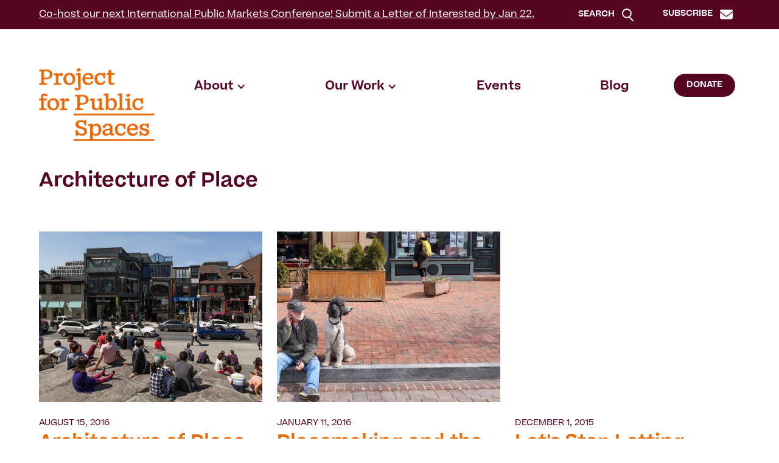

--- FILE ---
content_type: text/html
request_url: https://www.pps.org/category/architecture-of-place
body_size: 9783
content:
<!DOCTYPE html><!-- Last Published: Fri Jan 09 2026 19:44:05 GMT+0000 (Coordinated Universal Time) --><html data-wf-domain="www.pps.org" data-wf-page="5a31f6a74a2f7d000196ca2c" data-wf-site="5810e16fbe876cec6bcbd86e" data-wf-collection="5a31f6a74a2f7d000196c8b7" data-wf-item-slug="architecture-of-place"><head><meta charset="utf-8"/><title>Architecture of Place | Category — Project for Public Spaces</title><meta content="" name="description"/><meta content="Architecture of Place | Category — Project for Public Spaces" property="og:title"/><meta content="" property="og:description"/><meta content="" property="og:image"/><meta content="Architecture of Place | Category — Project for Public Spaces" property="twitter:title"/><meta content="" property="twitter:description"/><meta content="" property="twitter:image"/><meta property="og:type" content="website"/><meta content="summary_large_image" name="twitter:card"/><meta content="width=device-width, initial-scale=1" name="viewport"/><meta content="Scjtz7puvErti3BSbCTm1Ip6AkfD0bpbsWwLjWpRBL4" name="google-site-verification"/><link href="https://cdn.prod.website-files.com/5810e16fbe876cec6bcbd86e/css/pps-stage.webflow.shared.1962d1fc1.min.css" rel="stylesheet" type="text/css" integrity="sha384-GWLR/Bsnf0uq7oNkvImyQ4Oqf6ZzNVzk/BMWahURTaRKLdxfKnG8OOx4zhUHat0g" crossorigin="anonymous"/><script type="text/javascript">!function(o,c){var n=c.documentElement,t=" w-mod-";n.className+=t+"js",("ontouchstart"in o||o.DocumentTouch&&c instanceof DocumentTouch)&&(n.className+=t+"touch")}(window,document);</script><link href="https://cdn.prod.website-files.com/5810e16fbe876cec6bcbd86e/5fac33430147adf29c3b88f9_pps-favicon.png" rel="shortcut icon" type="image/x-icon"/><link href="https://cdn.prod.website-files.com/5810e16fbe876cec6bcbd86e/5fa9aaca92379116498a591a_PPS_avatar_blue.png" rel="apple-touch-icon"/><script async="" src="https://www.googletagmanager.com/gtag/js?id=UA-469977-1"></script><script type="text/javascript">window.dataLayer = window.dataLayer || [];function gtag(){dataLayer.push(arguments);}gtag('js', new Date());gtag('config', 'UA-469977-1', {'anonymize_ip': false});</script><script async="" src="https://www.googletagmanager.com/gtag/js?id=G-8PMC10WLL8"></script><script type="text/javascript">window.dataLayer = window.dataLayer || [];function gtag(){dataLayer.push(arguments);}gtag('set', 'developer_id.dZGVlNj', true);gtag('js', new Date());gtag('config', 'G-8PMC10WLL8');</script><!-- Finsweet Cookie Consent -->
<script async src="https://cdn.jsdelivr.net/npm/@finsweet/cookie-consent@1/fs-cc.js" fs-cc-mode="informational"></script>

<script id="mcjs">!function(c,h,i,m,p){m=c.createElement(h),p=c.getElementsByTagName(h)[0],m.async=1,m.src=i,p.parentNode.insertBefore(m,p)}(document,"script","https://chimpstatic.com/mcjs-connected/js/users/2c803e70a8ad33c13a95a1ee6/6fca997638978c3d507874452.js");</script><!--<style>
.nav__link.resources {
   background-image: url(https://cdn.prod.website-files.com/5810e16fbe876cec6bcbd86e/5873f159a81b28f34ed36712_dot.svg);
background-position-x: 50%;
background-position-y: 82%;
background-size: 10px;
color: rgb(135, 178, 76);
}
</style>--></head><body class="body-pps is--onenav"><div class="html-nav-white-orange w-embed"><style>

/* Footer */

.is--onenav .s-footer .t-bodyxs {color: var(--pps-orange); 
} 

.is--onenav .s-footer {
    background-color: var(--pps-dark-red); 
}

.is--onenav .s-footer .b-footer2 .b-underline {
    background-color: var(--pps-orange); box-shadow: inset 0 0 0 4px var(--pps-orange);
}


/* Dark Background: Nav Bar, Search Underline, Search Button */
.is--onenav .s-navbar, .is--onenav .l-donate:hover {
    background-color: var(--white); 
}
 .is--onenav .b-underline.is--green.large, .is--onenav .bn-cta.is--light  {
    background-color: var(--pps-dark-red); 
}

 .is--onenav .b-nav-search-subscribe {
    border-top-color: var(--pps-dark-red); 
}

.l-donate:hover {
    border-color: var(--pps-dark-red);
	color: var(--pps-dark-red);
	
}







/* Light Background */


.is--onenav .dl-submenu, .is--onenav .b-navbar-top, .is--onenav .l-donate  {
    background-color: var(--pps-dark-red); 
}

.is--onenav .b-underline, .is--onenav .s-search, .is--onenav .bn-cta.is--light:hover {
	background-color: var(--pps-orange); 
}






/* Dark Text Color */

.is--onenav .t-bodyl,  .is--onenav .l-submenu:hover {
color: var(--pps-dark-red);
} 

.is--onenav .l-menu.is--navitem._2:hover, .is--onenav .l-submenu:hover, .is--onenav .l-menu.w--current, .is--onenav .l-submenu.w--current {

color: var(--pps-orange); 
} 

 .is--onenav .t-navbar.is--close, .is--onenav .l-closesearch.is--darkblue {

color: var(--pps-dark-red); 
} 

.is--onenav .se-sitesubscribe__input {

color: var(--pps-dark-red); 
} 


.is--onenav .html-search  {

color: var(--pps-dark-red); 
} 


/* Mobile Subscribe Arrow:  */


.is--onenav .lb-cta-2.is--subscribe._2 {
background-image: url(https://cdn.prod.website-files.com/5810e16fbe876cec6bcbd86e/5efe0a6dcfb249cdabf6347d_arrowright__darkred.svg);}


/* White Text Color:  */

 .is--onenav .html-search {
color: var(--white);
} 

.is--onenav .l-menu.is--navitem._2.is--eventsblog:hover, .is--onenav .dt-submenu._2:hover, .is--onenav .l-menu.is--navitem._2 .w--current, .is--onenav .l-menu.is--navitem:hover, .is--onenav .t-subheading.is--darkblue {

color: var(--pps-orange); 
} 

.is--onenav .l-menu.w--current {

color: var(--pps-orange) !important; 
} 

.is--onenav .l-subscribe:hover { color: var(--white); border-top-color: var(--white);
    border-right-color: var(--white);
    border-bottom-color: var(--white);
    border-left-color: var(--white); }







/* Light Text Color:  */

 .is--onenav .dt-submenu._2, .is--onenav .l-subscribe, .is--onenav .l-menu.is--navitem._2.is--eventsblog, .is--onenav .lb-cta-2.is--subscribe._2 {
color: var(--pps-dark-red); 
} 



/* Mobile */

@media screen and (max-width: 991px) { .is--onenav .b-navbar__menu, .is--onenav .l-menu.is--navitem._2, .is--onenav .dl-submenu {
    background-color: var(--pps-orange); 
}}

@media screen and (max-width: 991px) {  .is--onenav .l-menu.is--navitem._2.is--eventsblog, .is--onenav .l-subscribe {
    color: var(--white); 
}}

@media screen and (max-width: 991px) { .is--onenav .t-navbar {
    color: var(--pps-orange); 
}}

@media screen and (max-width: 991px) {  .l-menu.is--navitem._2:hover {
    color: var(--pps-orange); 
}}

@media screen and (max-width: 991px) {  .is--onenav .l-menu.is--navitem._2.is--eventsblog:hover, .is--onenav .l-submenu:hover, .is--onenav .l-menu.is--navitem._2:hover, .is--onenav .l-submenu.w--current  {
    color: var(--pps-dark-red); 
}}

@media screen and (max-width: 991px) { .is--onenav .l-menu.w--current  {
    color: var(--pps-dark-red) !important; 
}}






</style></div><div class="s-navbar is--topbar"><div class="b-navbar-top"><div class="b-nav-cta"><a href="https://publicmarkets.pps.org/" class="lb-nav-cta">Co-host our next International Public Markets Conference! Submit a Letter of Interested by Jan 22.</a></div><div class="b-nav-search-subscribe is--top"><a data-w-id="34d09c7c-d2ab-8cb4-efef-1ecbb43824a7" href="#" class="lb-nav-search w-inline-block"><div class="t-cta-2">Search</div><div class="html-search _1 is-nav-cta w-embed"><svg xmlns="http://www.w3.org/2000/svg" width="19.207" height="21.207" viewBox="0 0 19.207 21.207">
  <g id="Group_17" data-name="Group 17" transform="translate(-1215 -315)">
    <g id="Ellipse_1" data-name="Ellipse 1" transform="translate(1215 315)" fill="none" stroke="currentColor" stroke-width="2">
      <circle cx="8" cy="8" r="8" stroke="none"/>
      <circle cx="8" cy="8" r="7" fill="none"/>
    </g>
    <line id="Line_102" data-name="Line 102" x2="6" y2="6" transform="translate(1227.5 329.5)" fill="none" stroke="currentColor" stroke-width="2"/>
  </g>
</svg></div></a><a data-w-id="84d39e8b-0c7a-5bbe-a4da-1641b7c3ce06" href="#" class="lb-nav-search w-inline-block"><div class="t-cta-2">Subscribe</div><div class="html-search _1 is--nwsletter w-embed"><svg xmlns="http://www.w3.org/2000/svg" viewBox="0 0 512 512"><path fill="currentColor" d="M48 64C21.5 64 0 85.5 0 112c0 15.1 7.1 29.3 19.2 38.4L236.8 313.6c11.4 8.5 27 8.5 38.4 0L492.8 150.4c12.1-9.1 19.2-23.3 19.2-38.4c0-26.5-21.5-48-48-48H48zM0 176V384c0 35.3 28.7 64 64 64H448c35.3 0 64-28.7 64-64V176L294.4 339.2c-22.8 17.1-54 17.1-76.8 0L0 176z"/></svg></div></a></div></div><div class="b-navbar-bottom"><div data-collapse="medium" data-animation="default" data-duration="0" data-doc-height="1" data-easing="ease" data-easing2="ease" role="banner" class="nb-navbar w-nav"><div class="b-navbar _2"><a href="/" class="lb-navbar__logo _2 w-nav-brand"><img width="221" src="https://cdn.prod.website-files.com/5810e16fbe876cec6bcbd86e/66218347d5be38a2682f52d7_PPS_Wordmark_RGB_Orange.webp" alt="Project for Public Spaces Logo" class="image-52"/></a><nav role="navigation" class="b-navbar__menu _2 w-nav-menu"><div class="b-navbar__menu2"><a href="/" class="lb-navbar__logo is--menu w-nav-brand"><img width="233" src="https://cdn.prod.website-files.com/5810e16fbe876cec6bcbd86e/66218cff5d501864029606e5_PPS_Wordmark_RGB_DarkRed.webp" alt="" class="image-52"/></a><div data-delay="0" data-hover="false" class="dd-menu w-dropdown"><div class="dt-submenu _2 w-dropdown-toggle"><div class="i-downarrow w-icon-dropdown-toggle"></div><div class="l-menu is--navitem _2">About</div></div><nav class="dl-submenu w-dropdown-list"><a href="/about" class="l-submenu w-dropdown-link">What We Do</a><a href="/our-team" class="l-submenu w-dropdown-link">Who We Are</a><a href="/category/placemaking" class="l-submenu w-dropdown-link">What Is Placemaking?</a><a href="/category/market-cities" class="l-submenu w-dropdown-link">What Is a Market City?</a><a href="/about#contactus" class="l-submenu w-dropdown-link">Contact Us</a><a href="/donate" class="l-submenu w-dropdown-link">Donate</a><a href="/50" class="l-submenu is-50th w-inline-block"><div class="t-submenu-50">Celebrating</div><div class="code-embed-3 w-embed"><svg id="Layer_1" xmlns="http://www.w3.org/2000/svg" version="1.1" width="27" height="27" viewBox="0 0 170 187">
  <!-- Generator: Adobe Illustrator 29.1.0, SVG Export Plug-In . SVG Version: 2.1.0 Build 142)  -->
  <defs>
    <style>
      .st0 {
        fill: none;
        stroke: CurrentColor;
        stroke-linecap: round;
        stroke-linejoin: round;
        stroke-width: 16px;
      }
    </style>
  </defs>
  <path class="st0" d="M152,57s-25.3,17.8-68.3,24.8c-20.8,3.4-53.7,3.1-53.7,3.1v37.1s47.7-5.3,48.7,22.5c.7,20-29,24.6-48.7,24.6s-21.8-6.7-18.6-15.7c13.7-19.7,29.3,9.5,55.7,21.7"/>
  <path class="st0" d="M122,121.2c12.2-19,38-10.8,38,18.3s-14.3,36.4-32.2,37.1c-18.5.8-30.3-18.1-30.3-39,0-31.3,24.9-50.1,48.9-45.5"/>
  <path class="st0" d="M29.9,59.5s-7.2-5.1-11.4-9c-6.6-6.2-9.5-10.9-9.5-10.9"/>
  <path class="st0" d="M82.1,49.1l-6.5-28"/>
  <path class="st0" d="M137.2,35.4s3.8-5.5,6.9-12.1c3.8-8.3,5-14.1,5-14.1"/>
</svg></div><div class="t-submenu-50">Years</div></a></nav></div><div data-delay="0" data-hover="false" class="dd-menu w-dropdown"><div class="dt-submenu _2 w-dropdown-toggle"><div class="i-downarrow w-icon-dropdown-toggle"></div><div class="l-menu is--navitem _2">Our Work</div></div><nav class="dl-submenu w-dropdown-list"><div class="t-submenu">Programs</div><a href="/placemaking" class="l-submenu w-dropdown-link">Placemaking</a><a href="/marketcities" class="l-submenu w-dropdown-link">Market Cities</a><div class="t-submenu is--margin-12-top">Work With Us</div><a href="/community-placemaking-grants" class="l-submenu w-dropdown-link">Grants</a><a href="/services" class="l-submenu w-dropdown-link">Services</a><a href="/trainings" class="l-submenu w-dropdown-link">Trainings</a><a href="/projects" class="l-submenu w-dropdown-link">Projects</a><a href="/publications" class="l-submenu w-dropdown-link">Publications</a><div class="t-submenu is--margin-12-top">Support Our Work</div><a href="/partnerships" class="l-submenu w-dropdown-link">Partnerships</a><a href="/donate" class="l-submenu w-dropdown-link">Donate</a></nav></div><a href="/events" class="l-menu is--navitem _2 is--eventsblog w-nav-link">Events</a><a href="/blog" class="l-menu is--navitem _2 is--eventsblog w-nav-link">Blog</a></div><div class="b-nav-search-subscribe"><a data-w-id="83974bbc-4f22-7d76-ff50-6915c7e4eda9" href="#" class="lb-nav-search _2 w-inline-block"><div class="t-cta-2">Search</div><div class="html-search _1 is-nav-cta w-embed"><svg xmlns="http://www.w3.org/2000/svg" width="19.207" height="21.207" viewBox="0 0 19.207 21.207">
  <g id="Group_17" data-name="Group 17" transform="translate(-1215 -315)">
    <g id="Ellipse_1" data-name="Ellipse 1" transform="translate(1215 315)" fill="none" stroke="currentColor" stroke-width="2">
      <circle cx="8" cy="8" r="8" stroke="none"/>
      <circle cx="8" cy="8" r="7" fill="none"/>
    </g>
    <line id="Line_102" data-name="Line 102" x2="6" y2="6" transform="translate(1227.5 329.5)" fill="none" stroke="currentColor" stroke-width="2"/>
  </g>
</svg></div></a><a data-w-id="83974bbc-4f22-7d76-ff50-6915c7e4edad" href="#" class="lb-nav-search _2 w-inline-block"><div class="t-cta-2">Subscribe</div><div class="html-search _1 is--nwsletter w-embed"><svg xmlns="http://www.w3.org/2000/svg" viewBox="0 0 512 512"><path fill="currentColor" d="M48 64C21.5 64 0 85.5 0 112c0 15.1 7.1 29.3 19.2 38.4L236.8 313.6c11.4 8.5 27 8.5 38.4 0L492.8 150.4c12.1-9.1 19.2-23.3 19.2-38.4c0-26.5-21.5-48-48-48H48zM0 176V384c0 35.3 28.7 64 64 64H448c35.3 0 64-28.7 64-64V176L294.4 339.2c-22.8 17.1-54 17.1-76.8 0L0 176z"/></svg></div></a></div></nav><div class="b-menuandsearch _2"><div class="mb-menu w-nav-button"><div data-w-id="42c535e2-c9c2-65d1-65a0-49aadece34bd" class="t-navbar is--close">Close Menu</div><div data-w-id="42c535e2-c9c2-65d1-65a0-49aadece34bf" class="t-navbar is--open">Menu</div></div><a data-w-id="e5ece3f7-a059-85be-6a72-494bfd5ec193" href="/donate" class="l-donate">Donate</a></div></div></div></div><div class="s-search"><div class="b-navbar search"><a href="/" class="lb-navbar__logo w-nav-brand"><img width="187" src="https://cdn.prod.website-files.com/5810e16fbe876cec6bcbd86e/5efa25e56690190b01784119_PPS_Wordmark_RGB_Blue.png" alt="Project for Public Spaces Logo" class="image-52"/></a><div class="div-block-122"><a data-w-id="8e83600d-2db0-97a2-7830-c4b2120b7172" href="#" class="l-closesearch">Close Search</a></div></div><div class="b-search"><form action="/search" class="se-sitesearch w-form"><input class="se-sitesearch__input w-input" autofocus="true" maxlength="256" name="query" placeholder="Search..." type="search" id="search" required=""/><input type="submit" class="bn-cta is--light w-button" value="Search"/></form><div class="b-underline is--green large _2"></div></div></div><div class="s-subscribe v2"><div class="b-navbar search"><a href="/" class="lb-navbar__logo w-nav-brand"><img width="187" src="https://cdn.prod.website-files.com/5810e16fbe876cec6bcbd86e/5efa25e56690190b01784119_PPS_Wordmark_RGB_Blue.png" alt="" class="image-52"/></a><div class="div-block-122"><a data-w-id="8e83600d-2db0-97a2-7830-c4b2120b717e" href="#" class="l-closesearch is--darkblue">Cancel</a></div></div><div class="b-search v2"><div class="t-subheading is--darkblue">The Placemaking Round-Up</div><p class="t-bodyl v2">A biweekly newsletter with public space news, resources, and opportunities.</p><div class="w-form"><form id="wf-form-Email-Form" name="wf-form-Email-Form" data-name="Email Form" action="https://pps.us2.list-manage.com/subscribe/post?u=2c803e70a8ad33c13a95a1ee6&amp;amp;id=82eedc0927" method="post" class="form-3 v2" data-wf-page-id="5a31f6a74a2f7d000196ca2c" data-wf-element-id="8e83600d-2db0-97a2-7830-c4b2120b7186"><input class="se-sitesubscribe__input v2 w-input" maxlength="256" name="Email-5" data-name="Email 5" placeholder="Email Address" type="email" id="Email-5" required=""/><input type="submit" data-wait="Please wait..." class="lb-cta-2 is--subscribe _2 desktop w-button" value="SUBSCRIBE"/><input type="submit" data-wait="Please wait..." class="lb-cta-2 is--subscribe _2 mobile w-button" value=""/></form><div class="success-message-2 w-form-done"><div class="t-bodys">Thank you! Your submission has been received!</div></div><div class="error-message-2 w-form-fail"><div class="t-bodys">Oops! Something went wrong while submitting the form.</div></div></div><div class="b-underline is--green large _2 _4"></div></div><div class="b-search v2"><div class="t-subheading is--darkblue">The <strong>Biweekly Bazaar</strong></div><p class="t-bodyl v2"><strong>‍</strong>A curated dispatch on all things public markets plus the latest announcements from the Market Cities Program.</p><div class="w-form"><form id="wf-form-Email-Form" name="wf-form-Email-Form" data-name="Email Form" action="https://pps.us2.list-manage.com/subscribe/post?u=2c803e70a8ad33c13a95a1ee6&amp;amp;id=37015c1198" method="post" class="form-3 v2" data-wf-page-id="5a31f6a74a2f7d000196ca2c" data-wf-element-id="8e83600d-2db0-97a2-7830-c4b2120b719b"><input class="se-sitesubscribe__input v2 w-input" maxlength="256" name="Email-5" data-name="Email 5" placeholder="Email Address" type="email" id="Email-5" required=""/><input type="submit" data-wait="Please wait..." class="lb-cta-2 is--subscribe _2 desktop w-button" value="SUBSCRIBE"/><input type="submit" data-wait="Please wait..." class="lb-cta-2 is--subscribe _2 mobile w-button" value=""/></form><div class="success-message-2 w-form-done"><div class="t-bodys">Thank you! Your submission has been received!</div></div><div class="error-message-2 w-form-fail"><div class="t-bodys">Oops! Something went wrong while submitting the form.</div></div></div><div class="b-underline is--green large _2 _4"></div></div></div></div><div class="s-hero is--white is--nopadding"><div class="b-featuredcontent is--padding0"><div class="t-xlarge-body is--red is--bold">Architecture of Place</div></div><div class="b-featuredcontent _2-col is--paddingnone w-condition-invisible"><div class="div-block-110"><div class="t-subheading is--red is--category-page w-condition-invisible">Architecture of Place</div><div class="t-doyle-large is--red is--padding w-dyn-bind-empty"></div></div><div class="div-block-110 right-text"><div class="b-featuredcontent is--padding0"><div class="rt-body-orange is--category w-dyn-bind-empty w-richtext"></div></div></div></div><div class="b-articles-1 is--orangeline w-condition-invisible"><div class="div-block-137"><div class="t-subheading is--red is--2">Featured </div><div class="t-subheading is--red is--2">Architecture of Place</div><div class="t-subheading is--red is--2 w-condition-invisible">Market Cities</div><div class="t-subheading is--red is--2 w-condition-invisible">Placemaking</div><div class="t-subheading is--red is--2"> Articles</div></div></div><div class="b-featuredcontent is--padding0"><div class="div-block-132 w-condition-invisible"><div class="t-subheading is--red">Featured </div><div class="t-subheading is--red">Architecture of Place</div><div class="t-subheading is--red"> Articles</div></div><div class="b-featuredcontent is--padding0 w-condition-invisible"><div class="cl-wrapper w-dyn-list"><div role="list" class="cl-collectiona w-dyn-items"><div role="listitem" class="ci-collectiona w-dyn-item"><a href="/article/architecture-of-place-a-call-for-buildings-that-work-for-people" class="w-inline-block"><img alt="" src="https://cdn.prod.website-files.com/581110f944272e4a11871c01/593ff194d6d7330ac27232f9_14325325873_399b44be17_k.webp" sizes="100vw" srcset="https://cdn.prod.website-files.com/581110f944272e4a11871c01/593ff194d6d7330ac27232f9_14325325873_399b44be17_k-p-500.webp 500w, https://cdn.prod.website-files.com/581110f944272e4a11871c01/593ff194d6d7330ac27232f9_14325325873_399b44be17_k-p-800.webp 800w, https://cdn.prod.website-files.com/581110f944272e4a11871c01/593ff194d6d7330ac27232f9_14325325873_399b44be17_k-p-1600.jpeg 1600w, https://cdn.prod.website-files.com/581110f944272e4a11871c01/593ff194d6d7330ac27232f9_14325325873_399b44be17_k-p-2000.webp 2000w, https://cdn.prod.website-files.com/581110f944272e4a11871c01/593ff194d6d7330ac27232f9_14325325873_399b44be17_k.webp 2048w" class="i-collectiona__image"/><div class="t-bodys is--padding20right w-condition-invisible">May 1, 2024</div><div class="t-featured-article is--orange">Architecture of Place: Buildings that Work for People</div><div class="t-bodys is--darkred w-condition-invisible">By </div><div class="t-bodys is--darkred w-dyn-bind-empty"></div></a></div><div role="listitem" class="ci-collectiona w-dyn-item"><a href="/article/moving-beyond-the-smackdown-towards-an-architecture-of-place" class="w-inline-block"><img alt="" src="https://cdn.prod.website-files.com/581110f944272e4a11871c01/593ff8d4bd37ae1945c9c255_bilbao1-copy.avif" sizes="100vw" srcset="https://cdn.prod.website-files.com/581110f944272e4a11871c01/593ff8d4bd37ae1945c9c255_bilbao1-copy-p-500.avif 500w, https://cdn.prod.website-files.com/581110f944272e4a11871c01/593ff8d4bd37ae1945c9c255_bilbao1-copy.avif 695w" class="i-collectiona__image"/><div class="t-bodys is--padding20right w-condition-invisible">May 1, 2024</div><div class="t-featured-article is--orange">Moving Beyond the &quot;Smackdown&quot; Towards an Architecture of Place</div><div class="t-bodys is--darkred">By </div><div class="t-bodys is--darkred">Fred Kent</div></a></div><div role="listitem" class="ci-collectiona w-dyn-item"><a href="/article/starchitects-and-campuses" class="w-inline-block"><img alt="" src="https://cdn.prod.website-files.com/581110f944272e4a11871c01/593ff16fbd37ae1945c9be61_Stata.avif" sizes="100vw" srcset="https://cdn.prod.website-files.com/581110f944272e4a11871c01/593ff16fbd37ae1945c9be61_Stata-p-500.avif 500w, https://cdn.prod.website-files.com/581110f944272e4a11871c01/593ff16fbd37ae1945c9be61_Stata-p-1080.avif 1080w, https://cdn.prod.website-files.com/581110f944272e4a11871c01/593ff16fbd37ae1945c9be61_Stata.avif 2048w" class="i-collectiona__image"/><div class="t-bodys is--padding20right w-condition-invisible">May 1, 2024</div><div class="t-featured-article is--orange">Let&#x27;s Stop Letting Starchitects Ruin College Campuses</div><div class="t-bodys is--darkred w-condition-invisible">By </div><div class="t-bodys is--darkred w-dyn-bind-empty"></div></a></div><div role="listitem" class="ci-collectiona w-dyn-item"><a href="/article/toward-an-architecture-of-place-moving-beyond-iconic-to-extraordinary" class="w-inline-block"><img alt="" src="https://cdn.prod.website-files.com/581110f944272e4a11871c01/593fff8093c7b44989fe2a94_morphosis-ahmed-elhusseiny-flickr-500.avif" class="i-collectiona__image"/><div class="t-bodys is--padding20right w-condition-invisible">May 1, 2024</div><div class="t-featured-article is--orange">Toward an Architecture of Place: Moving Beyond Iconic to Extraordinary</div><div class="t-bodys is--darkred">By </div><div class="t-bodys is--darkred">Fred Kent</div></a></div><div role="listitem" class="ci-collectiona w-dyn-item"><a href="/article/placemaking-and-the-human-scale-city" class="w-inline-block"><img alt="" src="https://cdn.prod.website-files.com/581110f944272e4a11871c01/593ff1763a5bee1a5825532a_Soft-Edges-e1424468030189.webp" sizes="100vw" srcset="https://cdn.prod.website-files.com/581110f944272e4a11871c01/593ff1763a5bee1a5825532a_Soft-Edges-e1424468030189-p-500.webp 500w, https://cdn.prod.website-files.com/581110f944272e4a11871c01/593ff1763a5bee1a5825532a_Soft-Edges-e1424468030189-p-800.webp 800w, https://cdn.prod.website-files.com/581110f944272e4a11871c01/593ff1763a5bee1a5825532a_Soft-Edges-e1424468030189-p-1080.webp 1080w, https://cdn.prod.website-files.com/581110f944272e4a11871c01/593ff1763a5bee1a5825532a_Soft-Edges-e1424468030189.webp 1236w" class="i-collectiona__image"/><div class="t-bodys is--padding20right w-condition-invisible">May 1, 2024</div><div class="t-featured-article is--orange">Placemaking and the Human Scale City</div><div class="t-bodys is--darkred">By </div><div class="t-bodys is--darkred">Stephen Burke</div></a></div><div role="listitem" class="ci-collectiona w-dyn-item"><a href="/article/safetysecurity" class="w-inline-block"><img alt="" src="https://cdn.prod.website-files.com/581110f944272e4a11871c01/593ffdbe3a5bee1a582557e9_barriers1.avif" class="i-collectiona__image"/><div class="t-bodys is--padding20right w-condition-invisible">May 1, 2024</div><div class="t-featured-article is--orange">Safety &amp; Security in Public Space</div><div class="t-bodys is--darkred w-condition-invisible">By </div><div class="t-bodys is--darkred w-dyn-bind-empty"></div></a></div></div></div></div></div></div><div class="s-collectiona w-condition-invisible"><div class="b-articles-1 is--orangeline w-condition-invisible"><div class="div-block-137"><div class="t-subheading is--red is--2">Great Public Spaces</div></div><a href="/places" class="lb-cta is--redtoorange w-inline-block"><div class="t-cta-2">More Case Studies</div></a></div><div class="b-featuredcontent _2"><div class="w-dyn-list"><div role="list" class="cl-collectiona w-dyn-items"><div role="listitem" class="ci-collectiona w-dyn-item"><a href="/places/tenri-station" class="w-inline-block"><img alt="" src="https://cdn.prod.website-files.com/581110f944272e4a11871c01/5ef35c7ddbd3fb25a40bf366_cofufun04_takumi_ota.avif" sizes="100vw" srcset="https://cdn.prod.website-files.com/581110f944272e4a11871c01/5ef35c7ddbd3fb25a40bf366_cofufun04_takumi_ota-p-500.avif 500w, https://cdn.prod.website-files.com/581110f944272e4a11871c01/5ef35c7ddbd3fb25a40bf366_cofufun04_takumi_ota-p-800.avif 800w, https://cdn.prod.website-files.com/581110f944272e4a11871c01/5ef35c7ddbd3fb25a40bf366_cofufun04_takumi_ota-p-1080.avif 1080w, https://cdn.prod.website-files.com/581110f944272e4a11871c01/5ef35c7ddbd3fb25a40bf366_cofufun04_takumi_ota.avif 1602w" class="i-collectiona__image"/><div class="t-featured-article is--orange">Tenri Station</div><div class="div-block-83"><div class="t-bodys is--darkred">Tenri</div><div class="t-bodys is--darkred">, </div><div class="t-bodys is--darkred">Nara</div><div class="t-bodys is--darkred">, </div><div class="t-bodys is--darkred">Japan</div></div></a></div><div role="listitem" class="ci-collectiona w-dyn-item"><a href="/places/hals-parklet" class="w-inline-block"><img alt="" src="https://cdn.prod.website-files.com/581110f944272e4a11871c01/5e85e6c6fabeeb0f5cf25552_IMG_5014.avif" sizes="100vw" srcset="https://cdn.prod.website-files.com/581110f944272e4a11871c01/5e85e6c6fabeeb0f5cf25552_IMG_5014-p-500.avif 500w, https://cdn.prod.website-files.com/581110f944272e4a11871c01/5e85e6c6fabeeb0f5cf25552_IMG_5014-p-1080.avif 1080w, https://cdn.prod.website-files.com/581110f944272e4a11871c01/5e85e6c6fabeeb0f5cf25552_IMG_5014.avif 1600w" class="i-collectiona__image"/><div class="t-featured-article is--orange">Hal&#x27;s Parklet</div><div class="div-block-83"><div class="t-bodys is--darkred">Albany</div><div class="t-bodys is--darkred">, </div><div class="t-bodys is--darkred">CA</div><div class="t-bodys is--darkred">, </div><div class="t-bodys is--darkred">USA</div></div></a></div><div role="listitem" class="ci-collectiona w-dyn-item"><a href="/places/fruitvale-bart-station" class="w-inline-block"><img alt="" src="https://cdn.prod.website-files.com/581110f944272e4a11871c01/5e85e89ae1cebc6e358a27de_Oakland-Dia-Los-Muertos-by-Jayasimha-Nuggehalli.avif" sizes="100vw" srcset="https://cdn.prod.website-files.com/581110f944272e4a11871c01/5e85e89ae1cebc6e358a27de_Oakland-Dia-Los-Muertos-by-Jayasimha-Nuggehalli-p-500.avif 500w, https://cdn.prod.website-files.com/581110f944272e4a11871c01/5e85e89ae1cebc6e358a27de_Oakland-Dia-Los-Muertos-by-Jayasimha-Nuggehalli-p-800.avif 800w, https://cdn.prod.website-files.com/581110f944272e4a11871c01/5e85e89ae1cebc6e358a27de_Oakland-Dia-Los-Muertos-by-Jayasimha-Nuggehalli-p-1080.avif 1080w, https://cdn.prod.website-files.com/581110f944272e4a11871c01/5e85e89ae1cebc6e358a27de_Oakland-Dia-Los-Muertos-by-Jayasimha-Nuggehalli.avif 1600w" class="i-collectiona__image"/><div class="t-featured-article is--orange">Fruitvale BART Station</div><div class="div-block-83"><div class="t-bodys is--darkred">Oakland</div><div class="t-bodys is--darkred">, </div><div class="t-bodys is--darkred">CA</div><div class="t-bodys is--darkred">, </div><div class="t-bodys is--darkred">USA</div></div></a></div><div role="listitem" class="ci-collectiona w-dyn-item"><a href="/places/academy-of-music-bus-stop" class="w-inline-block"><img alt="" src="https://cdn.prod.website-files.com/581110f944272e4a11871c01/5e84fd9ed6a0be3077033dc9_02_Pulaski%2BPark_Main%2BStreet%2BPlaza.avif" sizes="100vw" srcset="https://cdn.prod.website-files.com/581110f944272e4a11871c01/5e84fd9ed6a0be3077033dc9_02_Pulaski%2BPark_Main%2BStreet%2BPlaza-p-500.avif 500w, https://cdn.prod.website-files.com/581110f944272e4a11871c01/5e84fd9ed6a0be3077033dc9_02_Pulaski%2BPark_Main%2BStreet%2BPlaza-p-1080.avif 1080w, https://cdn.prod.website-files.com/581110f944272e4a11871c01/5e84fd9ed6a0be3077033dc9_02_Pulaski%2BPark_Main%2BStreet%2BPlaza.avif 1600w" class="i-collectiona__image"/><div class="t-featured-article is--orange">Academy of Music Bus Stop</div><div class="div-block-83"><div class="t-bodys is--darkred">Northampton</div><div class="t-bodys is--darkred">, </div><div class="t-bodys is--darkred">MA</div><div class="t-bodys is--darkred">, </div><div class="t-bodys is--darkred">USA</div></div></a></div><div role="listitem" class="ci-collectiona w-dyn-item"><a href="/places/river-garden" class="w-inline-block"><img alt="" src="https://cdn.prod.website-files.com/581110f944272e4a11871c01/5dd5a4137b785588004aa413_River%20Garden%2C%20Memphis%2C%20TN.avif" sizes="100vw" srcset="https://cdn.prod.website-files.com/581110f944272e4a11871c01/5dd5a4137b785588004aa413_River%20Garden%2C%20Memphis%2C%20TN-p-500.avif 500w, https://cdn.prod.website-files.com/581110f944272e4a11871c01/5dd5a4137b785588004aa413_River%20Garden%2C%20Memphis%2C%20TN-p-800.avif 800w, https://cdn.prod.website-files.com/581110f944272e4a11871c01/5dd5a4137b785588004aa413_River%20Garden%2C%20Memphis%2C%20TN-p-1080.avif 1080w, https://cdn.prod.website-files.com/581110f944272e4a11871c01/5dd5a4137b785588004aa413_River%20Garden%2C%20Memphis%2C%20TN.avif 1600w" class="i-collectiona__image"/><div class="t-featured-article is--orange">River Garden</div><div class="div-block-83"><div class="t-bodys is--darkred">Memphis</div><div class="t-bodys is--darkred">, </div><div class="t-bodys is--darkred">TN</div><div class="t-bodys is--darkred">, </div><div class="t-bodys is--darkred">USA</div></div></a></div><div role="listitem" class="ci-collectiona w-dyn-item"><a href="/places/la-mariposa" class="w-inline-block"><img alt="" src="https://cdn.prod.website-files.com/581110f944272e4a11871c01/5dd5a3e3d3b324b68f8b5011_La%20Mariposa%2C%20Bogota%2C%20Colombia.avif" sizes="100vw" srcset="https://cdn.prod.website-files.com/581110f944272e4a11871c01/5dd5a3e3d3b324b68f8b5011_La%20Mariposa%2C%20Bogota%2C%20Colombia-p-500.avif 500w, https://cdn.prod.website-files.com/581110f944272e4a11871c01/5dd5a3e3d3b324b68f8b5011_La%20Mariposa%2C%20Bogota%2C%20Colombia-p-800.avif 800w, https://cdn.prod.website-files.com/581110f944272e4a11871c01/5dd5a3e3d3b324b68f8b5011_La%20Mariposa%2C%20Bogota%2C%20Colombia-p-1080.avif 1080w, https://cdn.prod.website-files.com/581110f944272e4a11871c01/5dd5a3e3d3b324b68f8b5011_La%20Mariposa%2C%20Bogota%2C%20Colombia.avif 1600w" class="i-collectiona__image"/><div class="t-featured-article is--orange">La Mariposa</div><div class="div-block-83"><div class="t-bodys is--darkred">Bogotá D.C.</div><div class="t-bodys is--darkred">, </div><div class="t-bodys is--darkred w-dyn-bind-empty"></div><div class="t-bodys is--darkred w-condition-invisible">, </div><div class="t-bodys is--darkred">Colombia</div></div></a></div></div></div></div></div><div class="s-collectiona"><div class="b-articles-1 is--orangeline w-condition-invisible"><div class="div-block-137"><div class="t-subheading is--red is--2">Recent </div><div class="t-subheading is--red is--2">Architecture of Place</div><div class="t-subheading is--red is--2 w-condition-invisible">Market Cities</div><div class="t-subheading is--red is--2 w-condition-invisible">Placemaking</div><div class="t-subheading is--red is--2"> Articles</div></div></div><div class="b-featuredcontent _2"><div class="cl-wrapper w-dyn-list"><div role="list" class="cl-collectiona w-dyn-items"><div role="listitem" class="ci-collectiona w-dyn-item"><a href="/article/architecture-of-place-a-call-for-buildings-that-work-for-people" class="w-inline-block"><img alt="" src="https://cdn.prod.website-files.com/581110f944272e4a11871c01/593ff194d6d7330ac27232f9_14325325873_399b44be17_k.webp" sizes="100vw" srcset="https://cdn.prod.website-files.com/581110f944272e4a11871c01/593ff194d6d7330ac27232f9_14325325873_399b44be17_k-p-500.webp 500w, https://cdn.prod.website-files.com/581110f944272e4a11871c01/593ff194d6d7330ac27232f9_14325325873_399b44be17_k-p-800.webp 800w, https://cdn.prod.website-files.com/581110f944272e4a11871c01/593ff194d6d7330ac27232f9_14325325873_399b44be17_k-p-1600.jpeg 1600w, https://cdn.prod.website-files.com/581110f944272e4a11871c01/593ff194d6d7330ac27232f9_14325325873_399b44be17_k-p-2000.webp 2000w, https://cdn.prod.website-files.com/581110f944272e4a11871c01/593ff194d6d7330ac27232f9_14325325873_399b44be17_k.webp 2048w" class="i-collectiona__image"/><div class="t-bodys is--darkred">August 15, 2016</div><div class="t-featured-article is--orange">Architecture of Place: Buildings that Work for People</div></a></div><div role="listitem" class="ci-collectiona w-dyn-item"><a href="/article/placemaking-and-the-human-scale-city" class="w-inline-block"><img alt="" src="https://cdn.prod.website-files.com/581110f944272e4a11871c01/593ff1763a5bee1a5825532a_Soft-Edges-e1424468030189.webp" sizes="100vw" srcset="https://cdn.prod.website-files.com/581110f944272e4a11871c01/593ff1763a5bee1a5825532a_Soft-Edges-e1424468030189-p-500.webp 500w, https://cdn.prod.website-files.com/581110f944272e4a11871c01/593ff1763a5bee1a5825532a_Soft-Edges-e1424468030189-p-800.webp 800w, https://cdn.prod.website-files.com/581110f944272e4a11871c01/593ff1763a5bee1a5825532a_Soft-Edges-e1424468030189-p-1080.webp 1080w, https://cdn.prod.website-files.com/581110f944272e4a11871c01/593ff1763a5bee1a5825532a_Soft-Edges-e1424468030189.webp 1236w" class="i-collectiona__image"/><div class="t-bodys is--darkred">January 11, 2016</div><div class="t-featured-article is--orange">Placemaking and the Human Scale City</div></a></div><div role="listitem" class="ci-collectiona w-dyn-item"><a href="/article/starchitects-and-campuses" class="w-inline-block"><img alt="" src="https://cdn.prod.website-files.com/581110f944272e4a11871c01/593ff16fbd37ae1945c9be61_Stata.avif" sizes="100vw" srcset="https://cdn.prod.website-files.com/581110f944272e4a11871c01/593ff16fbd37ae1945c9be61_Stata-p-500.avif 500w, https://cdn.prod.website-files.com/581110f944272e4a11871c01/593ff16fbd37ae1945c9be61_Stata-p-1080.avif 1080w, https://cdn.prod.website-files.com/581110f944272e4a11871c01/593ff16fbd37ae1945c9be61_Stata.avif 2048w" class="i-collectiona__image"/><div class="t-bodys is--darkred">December 1, 2015</div><div class="t-featured-article is--orange">Let&#x27;s Stop Letting Starchitects Ruin College Campuses</div></a></div><div role="listitem" class="ci-collectiona w-dyn-item"><a href="/article/markets-at-risk" class="w-inline-block"><img alt="" src="https://cdn.prod.website-files.com/581110f944272e4a11871c01/593ff0ee93c7b44989fe24ff_05-NY-NY-old-wash-mkt.avif" class="i-collectiona__image"/><div class="t-bodys is--darkred">March 17, 2014</div><div class="t-featured-article is--orange">Markets at Risk</div></a></div><div role="listitem" class="ci-collectiona w-dyn-item"><a href="/article/transformative-placemaking-turning-everything-upside-down-to-get-it-rightside-up" class="w-inline-block"><img alt="" src="https://cdn.prod.website-files.com/581110f944272e4a11871c01/593fff92667fac0ab2145946_transform_tn.avif" class="i-collectiona__image"/><div class="t-bodys is--darkred">June 26, 2013</div><div class="t-featured-article is--orange">Transformative Placemaking: Turning Everything Upside-Down to Get it Rightside-Up</div></a></div><div role="listitem" class="ci-collectiona w-dyn-item"><a href="/article/continuing-conversation-towards-an-architecture-of-place" class="w-inline-block"><img alt="" src="https://cdn.prod.website-files.com/581110f944272e4a11871c01/593ff79b667fac0ab21454b2_389839522_c7e7f9cc47.avif" class="i-collectiona__image"/><div class="t-bodys is--darkred">May 1, 2012</div><div class="t-featured-article is--orange">Continuing the Conversation: Towards an Architecture of Place</div></a></div><div role="listitem" class="ci-collectiona w-dyn-item"><a href="/article/talking-about-writing-about-architecture-a-conversation-with-alexandra-lange" class="w-inline-block"><img alt="" src="https://cdn.prod.website-files.com/581110f944272e4a11871c01/593ff7ae7670c54e96d6b822_Writing-About-Architecture-246x300.avif" class="i-collectiona__image"/><div class="t-bodys is--darkred">April 22, 2012</div><div class="t-featured-article is--orange">Talking About &amp;quot;Writing About Architecture&amp;quot;: A Conversation With Alexandra Lange</div></a></div><div role="listitem" class="ci-collectiona w-dyn-item"><a href="/article/is-your-city-design-centered-or-place-centered" class="w-inline-block"><img alt="" src="https://cdn.prod.website-files.com/581110f944272e4a11871c01/593fff8111016b4e86a56e99_plage_blog.avif" class="i-collectiona__image"/><div class="t-bodys is--darkred">March 27, 2012</div><div class="t-featured-article is--orange">Is Your City Design-Centered or Place-Centered?</div></a></div><div role="listitem" class="ci-collectiona w-dyn-item"><a href="/article/remember-the-edges" class="w-inline-block"><img alt="" src="https://cdn.prod.website-files.com/581110f944272e4a11871c01/593ff70211016b4e86a56371_alamo21.avif" sizes="100vw" srcset="https://cdn.prod.website-files.com/581110f944272e4a11871c01/593ff70211016b4e86a56371_alamo21-p-500.avif 500w, https://cdn.prod.website-files.com/581110f944272e4a11871c01/593ff70211016b4e86a56371_alamo21.avif 1024w" class="i-collectiona__image"/><div class="t-bodys is--darkred">March 22, 2012</div><div class="t-featured-article is--orange">Remember the Edges!</div></a></div><div role="listitem" class="ci-collectiona w-dyn-item"><a href="/article/toward-an-architecture-of-place-moving-beyond-iconic-to-extraordinary" class="w-inline-block"><img alt="" src="https://cdn.prod.website-files.com/581110f944272e4a11871c01/593fff8093c7b44989fe2a94_morphosis-ahmed-elhusseiny-flickr-500.avif" class="i-collectiona__image"/><div class="t-bodys is--darkred">March 12, 2012</div><div class="t-featured-article is--orange">Toward an Architecture of Place: Moving Beyond Iconic to Extraordinary</div></a></div><div role="listitem" class="ci-collectiona w-dyn-item"><a href="/article/moving-beyond-the-smackdown-towards-an-architecture-of-place" class="w-inline-block"><img alt="" src="https://cdn.prod.website-files.com/581110f944272e4a11871c01/593ff8d4bd37ae1945c9c255_bilbao1-copy.avif" sizes="100vw" srcset="https://cdn.prod.website-files.com/581110f944272e4a11871c01/593ff8d4bd37ae1945c9c255_bilbao1-copy-p-500.avif 500w, https://cdn.prod.website-files.com/581110f944272e4a11871c01/593ff8d4bd37ae1945c9c255_bilbao1-copy.avif 695w" class="i-collectiona__image"/><div class="t-bodys is--darkred">September 17, 2009</div><div class="t-featured-article is--orange">Moving Beyond the &quot;Smackdown&quot; Towards an Architecture of Place</div></a></div><div role="listitem" class="ci-collectiona w-dyn-item"><a href="/article/smackdown-with-frank-gehry" class="w-inline-block"><img alt="" src="https://cdn.prod.website-files.com/581110f944272e4a11871c01/593ff8c0bd37ae1945c9c22d_gehry.avif" class="i-collectiona__image"/><div class="t-bodys is--darkred">July 12, 2009</div><div class="t-featured-article is--orange">&quot;Smackdown&quot; with Frank Gehry</div></a></div><div role="listitem" class="ci-collectiona w-dyn-item"><a href="/article/winter-cities" class="w-inline-block"><img alt="" src="https://cdn.prod.website-files.com/581110f944272e4a11871c01/593fff63bd37ae1945c9c455_salzburg_market_large.avif" class="i-collectiona__image"/><div class="t-bodys is--darkred">January 1, 2009</div><div class="t-featured-article is--orange">Winter Cities Show Cold Weather Can Be Cool</div></a></div><div role="listitem" class="ci-collectiona w-dyn-item"><a href="/article/rockcntr" class="w-inline-block"><img alt="" src="" class="i-collectiona__image w-dyn-bind-empty"/><div class="t-bodys is--darkred">December 31, 2008</div><div class="t-featured-article is--orange">Public/Private Mix Key To Rockefeller Center</div></a></div><div role="listitem" class="ci-collectiona w-dyn-item"><a href="/article/roberta" class="w-inline-block"><img alt="" src="https://cdn.prod.website-files.com/581110f944272e4a11871c01/593ffdba70fe51499abc6ded_Picture1.avif" class="i-collectiona__image"/><div class="t-bodys is--darkred">December 31, 2008</div><div class="t-featured-article is--orange">Doing It Wrong To Get It Right</div></a></div><div role="listitem" class="ci-collectiona w-dyn-item"><a href="/article/bankusa" class="w-inline-block"><img alt="" src="" class="i-collectiona__image w-dyn-bind-empty"/><div class="t-bodys is--darkred">December 31, 2008</div><div class="t-featured-article is--orange">Corporate Development Fosters Public Spaces in Charlotte</div></a></div><div role="listitem" class="ci-collectiona w-dyn-item"><a href="/article/safetysecurity" class="w-inline-block"><img alt="" src="https://cdn.prod.website-files.com/581110f944272e4a11871c01/593ffdbe3a5bee1a582557e9_barriers1.avif" class="i-collectiona__image"/><div class="t-bodys is--darkred">December 31, 2007</div><div class="t-featured-article is--orange">Safety &amp; Security in Public Space</div></a></div></div><div role="navigation" aria-label="List" class="w-pagination-wrapper"></div></div></div></div><div class="s-footer"><div class="b-footer"><div class="b-footercol is--span2 _2"><div class="t-footer"><strong class="bold-text-3">Stay Connected</strong></div><div class="t-xlarge-body _2">Our two biweekly newsletters offer public space news, opportunities, and more.</div><a data-w-id="fac2d62d-bfae-87de-321c-6beca49e8455" href="#" class="lb-cta is--white w-inline-block"><div class="t-cta-2">Subscribe</div></a></div><div class="b-footercol"><a href="/about#contactus" class="t-footer"><strong>Contact Us</strong></a><a href="/privacy" class="t-footer"><strong>Privacy Policy</strong></a><div class="div-block-108"><a href="https://www.instagram.com/pps_placemaking/" target="_blank" class="lb-social w-inline-block"><img src="https://cdn.prod.website-files.com/5810e16fbe876cec6bcbd86e/5e9de0c8c2869c2e1a8bd711_instagram-icon.svg" width="20" alt=""/></a><a href="https://www.linkedin.com/company/project-for-public-spaces/" target="_blank" class="lb-social w-inline-block"><img src="https://cdn.prod.website-files.com/5810e16fbe876cec6bcbd86e/5e9de10c68568b86391af04b_linkedin-icon.svg" alt=""/></a><a href="https://bsky.app/profile/ppsplacemaking.bsky.social" target="_blank" class="lb-social w-inline-block"><img src="https://cdn.prod.website-files.com/5810e16fbe876cec6bcbd86e/681b6ac9e0800c831dc1f335_bluesky-white.svg" width="23" height="Auto" alt=""/></a><a href="https://twitter.com/PPS_Placemaking" target="_blank" class="lb-social w-inline-block"><img src="https://cdn.prod.website-files.com/5810e16fbe876cec6bcbd86e/681b6b4e34a0402ec30ad0be_x-twitter-white.svg" width="23" height="Auto" alt=""/></a></div></div></div><div class="b-footer2"><div class="b-footer2__text"><div class="t-bodyxs is--padding20top">© 1975 - 2025 Project for Public Spaces</div><div class="t-h3-doyle">Made By All. Used By All.</div></div><div class="b-underline"></div></div></div><script src="https://d3e54v103j8qbb.cloudfront.net/js/jquery-3.5.1.min.dc5e7f18c8.js?site=5810e16fbe876cec6bcbd86e" type="text/javascript" integrity="sha256-9/aliU8dGd2tb6OSsuzixeV4y/faTqgFtohetphbbj0=" crossorigin="anonymous"></script><script src="https://cdn.prod.website-files.com/5810e16fbe876cec6bcbd86e/js/webflow.schunk.36b8fb49256177c8.js" type="text/javascript" integrity="sha384-4abIlA5/v7XaW1HMXKBgnUuhnjBYJ/Z9C1OSg4OhmVw9O3QeHJ/qJqFBERCDPv7G" crossorigin="anonymous"></script><script src="https://cdn.prod.website-files.com/5810e16fbe876cec6bcbd86e/js/webflow.schunk.7fd7a2dcd32e0e33.js" type="text/javascript" integrity="sha384-Yn8G141wLrGyBwyUWES77FDH7oh6t1dbOk+3aXP2bPVTBRqMcyZ4tgWNFZ6HPEhD" crossorigin="anonymous"></script><script src="https://cdn.prod.website-files.com/5810e16fbe876cec6bcbd86e/js/webflow.66e03ed3.7afd6d84873925d1.js" type="text/javascript" integrity="sha384-4yuSigOVSm313671jp9s7hWR7iqNoqkEUMNxTtTSWe5YWAlRWIOMkojjysoWXExs" crossorigin="anonymous"></script><script>
var Webflow = Webflow || [];
Webflow.push(function () {
  var tabName = getParam('tab');
  if (!tabName) return;

  $('.' + tabName).triggerHandler('click');

  function getParam(name) {
    name = name.replace(/[\[]/, "\\[").replace(/[\]]/, "\\]");
    var regex = new RegExp("[\\?&]" + name + "=([^&#]*)"),
      results = regex.exec(location.search);
    return results == null ? "" : decodeURIComponent(results[1].replace(/\+/g, " "));
  }
});
</script>

</body></html>

--- FILE ---
content_type: text/css
request_url: https://cdn.prod.website-files.com/5810e16fbe876cec6bcbd86e/css/pps-stage.webflow.shared.1962d1fc1.min.css
body_size: 49456
content:
html{-webkit-text-size-adjust:100%;-ms-text-size-adjust:100%;font-family:sans-serif}body{margin:0}article,aside,details,figcaption,figure,footer,header,hgroup,main,menu,nav,section,summary{display:block}audio,canvas,progress,video{vertical-align:baseline;display:inline-block}audio:not([controls]){height:0;display:none}[hidden],template{display:none}a{background-color:#0000}a:active,a:hover{outline:0}abbr[title]{border-bottom:1px dotted}b,strong{font-weight:700}dfn{font-style:italic}h1{margin:.67em 0;font-size:2em}mark{color:#000;background:#ff0}small{font-size:80%}sub,sup{vertical-align:baseline;font-size:75%;line-height:0;position:relative}sup{top:-.5em}sub{bottom:-.25em}img{border:0}svg:not(:root){overflow:hidden}hr{box-sizing:content-box;height:0}pre{overflow:auto}code,kbd,pre,samp{font-family:monospace;font-size:1em}button,input,optgroup,select,textarea{color:inherit;font:inherit;margin:0}button{overflow:visible}button,select{text-transform:none}button,html input[type=button],input[type=reset]{-webkit-appearance:button;cursor:pointer}button[disabled],html input[disabled]{cursor:default}button::-moz-focus-inner,input::-moz-focus-inner{border:0;padding:0}input{line-height:normal}input[type=checkbox],input[type=radio]{box-sizing:border-box;padding:0}input[type=number]::-webkit-inner-spin-button,input[type=number]::-webkit-outer-spin-button{height:auto}input[type=search]{-webkit-appearance:none}input[type=search]::-webkit-search-cancel-button,input[type=search]::-webkit-search-decoration{-webkit-appearance:none}legend{border:0;padding:0}textarea{overflow:auto}optgroup{font-weight:700}table{border-collapse:collapse;border-spacing:0}td,th{padding:0}@font-face{font-family:webflow-icons;src:url([data-uri])format("truetype");font-weight:400;font-style:normal}[class^=w-icon-],[class*=\ w-icon-]{speak:none;font-variant:normal;text-transform:none;-webkit-font-smoothing:antialiased;-moz-osx-font-smoothing:grayscale;font-style:normal;font-weight:400;line-height:1;font-family:webflow-icons!important}.w-icon-slider-right:before{content:""}.w-icon-slider-left:before{content:""}.w-icon-nav-menu:before{content:""}.w-icon-arrow-down:before,.w-icon-dropdown-toggle:before{content:""}.w-icon-file-upload-remove:before{content:""}.w-icon-file-upload-icon:before{content:""}*{box-sizing:border-box}html{height:100%}body{color:#333;background-color:#fff;min-height:100%;margin:0;font-family:Arial,sans-serif;font-size:14px;line-height:20px}img{vertical-align:middle;max-width:100%;display:inline-block}html.w-mod-touch *{background-attachment:scroll!important}.w-block{display:block}.w-inline-block{max-width:100%;display:inline-block}.w-clearfix:before,.w-clearfix:after{content:" ";grid-area:1/1/2/2;display:table}.w-clearfix:after{clear:both}.w-hidden{display:none}.w-button{color:#fff;line-height:inherit;cursor:pointer;background-color:#3898ec;border:0;border-radius:0;padding:9px 15px;text-decoration:none;display:inline-block}input.w-button{-webkit-appearance:button}html[data-w-dynpage] [data-w-cloak]{color:#0000!important}.w-code-block{margin:unset}pre.w-code-block code{all:inherit}.w-optimization{display:contents}.w-webflow-badge,.w-webflow-badge>img{box-sizing:unset;width:unset;height:unset;max-height:unset;max-width:unset;min-height:unset;min-width:unset;margin:unset;padding:unset;float:unset;clear:unset;border:unset;border-radius:unset;background:unset;background-image:unset;background-position:unset;background-size:unset;background-repeat:unset;background-origin:unset;background-clip:unset;background-attachment:unset;background-color:unset;box-shadow:unset;transform:unset;direction:unset;font-family:unset;font-weight:unset;color:unset;font-size:unset;line-height:unset;font-style:unset;font-variant:unset;text-align:unset;letter-spacing:unset;-webkit-text-decoration:unset;text-decoration:unset;text-indent:unset;text-transform:unset;list-style-type:unset;text-shadow:unset;vertical-align:unset;cursor:unset;white-space:unset;word-break:unset;word-spacing:unset;word-wrap:unset;transition:unset}.w-webflow-badge{white-space:nowrap;cursor:pointer;box-shadow:0 0 0 1px #0000001a,0 1px 3px #0000001a;visibility:visible!important;opacity:1!important;z-index:2147483647!important;color:#aaadb0!important;overflow:unset!important;background-color:#fff!important;border-radius:3px!important;width:auto!important;height:auto!important;margin:0!important;padding:6px!important;font-size:12px!important;line-height:14px!important;text-decoration:none!important;display:inline-block!important;position:fixed!important;inset:auto 12px 12px auto!important;transform:none!important}.w-webflow-badge>img{position:unset;visibility:unset!important;opacity:1!important;vertical-align:middle!important;display:inline-block!important}h1,h2,h3,h4,h5,h6{margin-bottom:10px;font-weight:700}h1{margin-top:20px;font-size:38px;line-height:44px}h2{margin-top:20px;font-size:32px;line-height:36px}h3{margin-top:20px;font-size:24px;line-height:30px}h4{margin-top:10px;font-size:18px;line-height:24px}h5{margin-top:10px;font-size:14px;line-height:20px}h6{margin-top:10px;font-size:12px;line-height:18px}p{margin-top:0;margin-bottom:10px}blockquote{border-left:5px solid #e2e2e2;margin:0 0 10px;padding:10px 20px;font-size:18px;line-height:22px}figure{margin:0 0 10px}figcaption{text-align:center;margin-top:5px}ul,ol{margin-top:0;margin-bottom:10px;padding-left:40px}.w-list-unstyled{padding-left:0;list-style:none}.w-embed:before,.w-embed:after{content:" ";grid-area:1/1/2/2;display:table}.w-embed:after{clear:both}.w-video{width:100%;padding:0;position:relative}.w-video iframe,.w-video object,.w-video embed{border:none;width:100%;height:100%;position:absolute;top:0;left:0}fieldset{border:0;margin:0;padding:0}button,[type=button],[type=reset]{cursor:pointer;-webkit-appearance:button;border:0}.w-form{margin:0 0 15px}.w-form-done{text-align:center;background-color:#ddd;padding:20px;display:none}.w-form-fail{background-color:#ffdede;margin-top:10px;padding:10px;display:none}label{margin-bottom:5px;font-weight:700;display:block}.w-input,.w-select{color:#333;vertical-align:middle;background-color:#fff;border:1px solid #ccc;width:100%;height:38px;margin-bottom:10px;padding:8px 12px;font-size:14px;line-height:1.42857;display:block}.w-input::placeholder,.w-select::placeholder{color:#999}.w-input:focus,.w-select:focus{border-color:#3898ec;outline:0}.w-input[disabled],.w-select[disabled],.w-input[readonly],.w-select[readonly],fieldset[disabled] .w-input,fieldset[disabled] .w-select{cursor:not-allowed}.w-input[disabled]:not(.w-input-disabled),.w-select[disabled]:not(.w-input-disabled),.w-input[readonly],.w-select[readonly],fieldset[disabled]:not(.w-input-disabled) .w-input,fieldset[disabled]:not(.w-input-disabled) .w-select{background-color:#eee}textarea.w-input,textarea.w-select{height:auto}.w-select{background-color:#f3f3f3}.w-select[multiple]{height:auto}.w-form-label{cursor:pointer;margin-bottom:0;font-weight:400;display:inline-block}.w-radio{margin-bottom:5px;padding-left:20px;display:block}.w-radio:before,.w-radio:after{content:" ";grid-area:1/1/2/2;display:table}.w-radio:after{clear:both}.w-radio-input{float:left;margin:3px 0 0 -20px;line-height:normal}.w-file-upload{margin-bottom:10px;display:block}.w-file-upload-input{opacity:0;z-index:-100;width:.1px;height:.1px;position:absolute;overflow:hidden}.w-file-upload-default,.w-file-upload-uploading,.w-file-upload-success{color:#333;display:inline-block}.w-file-upload-error{margin-top:10px;display:block}.w-file-upload-default.w-hidden,.w-file-upload-uploading.w-hidden,.w-file-upload-error.w-hidden,.w-file-upload-success.w-hidden{display:none}.w-file-upload-uploading-btn{cursor:pointer;background-color:#fafafa;border:1px solid #ccc;margin:0;padding:8px 12px;font-size:14px;font-weight:400;display:flex}.w-file-upload-file{background-color:#fafafa;border:1px solid #ccc;flex-grow:1;justify-content:space-between;margin:0;padding:8px 9px 8px 11px;display:flex}.w-file-upload-file-name{font-size:14px;font-weight:400;display:block}.w-file-remove-link{cursor:pointer;width:auto;height:auto;margin-top:3px;margin-left:10px;padding:3px;display:block}.w-icon-file-upload-remove{margin:auto;font-size:10px}.w-file-upload-error-msg{color:#ea384c;padding:2px 0;display:inline-block}.w-file-upload-info{padding:0 12px;line-height:38px;display:inline-block}.w-file-upload-label{cursor:pointer;background-color:#fafafa;border:1px solid #ccc;margin:0;padding:8px 12px;font-size:14px;font-weight:400;display:inline-block}.w-icon-file-upload-icon,.w-icon-file-upload-uploading{width:20px;margin-right:8px;display:inline-block}.w-icon-file-upload-uploading{height:20px}.w-container{max-width:940px;margin-left:auto;margin-right:auto}.w-container:before,.w-container:after{content:" ";grid-area:1/1/2/2;display:table}.w-container:after{clear:both}.w-container .w-row{margin-left:-10px;margin-right:-10px}.w-row:before,.w-row:after{content:" ";grid-area:1/1/2/2;display:table}.w-row:after{clear:both}.w-row .w-row{margin-left:0;margin-right:0}.w-col{float:left;width:100%;min-height:1px;padding-left:10px;padding-right:10px;position:relative}.w-col .w-col{padding-left:0;padding-right:0}.w-col-1{width:8.33333%}.w-col-2{width:16.6667%}.w-col-3{width:25%}.w-col-4{width:33.3333%}.w-col-5{width:41.6667%}.w-col-6{width:50%}.w-col-7{width:58.3333%}.w-col-8{width:66.6667%}.w-col-9{width:75%}.w-col-10{width:83.3333%}.w-col-11{width:91.6667%}.w-col-12{width:100%}.w-hidden-main{display:none!important}@media screen and (max-width:991px){.w-container{max-width:728px}.w-hidden-main{display:inherit!important}.w-hidden-medium{display:none!important}.w-col-medium-1{width:8.33333%}.w-col-medium-2{width:16.6667%}.w-col-medium-3{width:25%}.w-col-medium-4{width:33.3333%}.w-col-medium-5{width:41.6667%}.w-col-medium-6{width:50%}.w-col-medium-7{width:58.3333%}.w-col-medium-8{width:66.6667%}.w-col-medium-9{width:75%}.w-col-medium-10{width:83.3333%}.w-col-medium-11{width:91.6667%}.w-col-medium-12{width:100%}.w-col-stack{width:100%;left:auto;right:auto}}@media screen and (max-width:767px){.w-hidden-main,.w-hidden-medium{display:inherit!important}.w-hidden-small{display:none!important}.w-row,.w-container .w-row{margin-left:0;margin-right:0}.w-col{width:100%;left:auto;right:auto}.w-col-small-1{width:8.33333%}.w-col-small-2{width:16.6667%}.w-col-small-3{width:25%}.w-col-small-4{width:33.3333%}.w-col-small-5{width:41.6667%}.w-col-small-6{width:50%}.w-col-small-7{width:58.3333%}.w-col-small-8{width:66.6667%}.w-col-small-9{width:75%}.w-col-small-10{width:83.3333%}.w-col-small-11{width:91.6667%}.w-col-small-12{width:100%}}@media screen and (max-width:479px){.w-container{max-width:none}.w-hidden-main,.w-hidden-medium,.w-hidden-small{display:inherit!important}.w-hidden-tiny{display:none!important}.w-col{width:100%}.w-col-tiny-1{width:8.33333%}.w-col-tiny-2{width:16.6667%}.w-col-tiny-3{width:25%}.w-col-tiny-4{width:33.3333%}.w-col-tiny-5{width:41.6667%}.w-col-tiny-6{width:50%}.w-col-tiny-7{width:58.3333%}.w-col-tiny-8{width:66.6667%}.w-col-tiny-9{width:75%}.w-col-tiny-10{width:83.3333%}.w-col-tiny-11{width:91.6667%}.w-col-tiny-12{width:100%}}.w-widget{position:relative}.w-widget-map{width:100%;height:400px}.w-widget-map label{width:auto;display:inline}.w-widget-map img{max-width:inherit}.w-widget-map .gm-style-iw{text-align:center}.w-widget-map .gm-style-iw>button{display:none!important}.w-widget-twitter{overflow:hidden}.w-widget-twitter-count-shim{vertical-align:top;text-align:center;background:#fff;border:1px solid #758696;border-radius:3px;width:28px;height:20px;display:inline-block;position:relative}.w-widget-twitter-count-shim *{pointer-events:none;-webkit-user-select:none;user-select:none}.w-widget-twitter-count-shim .w-widget-twitter-count-inner{text-align:center;color:#999;font-family:serif;font-size:15px;line-height:12px;position:relative}.w-widget-twitter-count-shim .w-widget-twitter-count-clear{display:block;position:relative}.w-widget-twitter-count-shim.w--large{width:36px;height:28px}.w-widget-twitter-count-shim.w--large .w-widget-twitter-count-inner{font-size:18px;line-height:18px}.w-widget-twitter-count-shim:not(.w--vertical){margin-left:5px;margin-right:8px}.w-widget-twitter-count-shim:not(.w--vertical).w--large{margin-left:6px}.w-widget-twitter-count-shim:not(.w--vertical):before,.w-widget-twitter-count-shim:not(.w--vertical):after{content:" ";pointer-events:none;border:solid #0000;width:0;height:0;position:absolute;top:50%;left:0}.w-widget-twitter-count-shim:not(.w--vertical):before{border-width:4px;border-color:#75869600 #5d6c7b #75869600 #75869600;margin-top:-4px;margin-left:-9px}.w-widget-twitter-count-shim:not(.w--vertical).w--large:before{border-width:5px;margin-top:-5px;margin-left:-10px}.w-widget-twitter-count-shim:not(.w--vertical):after{border-width:4px;border-color:#fff0 #fff #fff0 #fff0;margin-top:-4px;margin-left:-8px}.w-widget-twitter-count-shim:not(.w--vertical).w--large:after{border-width:5px;margin-top:-5px;margin-left:-9px}.w-widget-twitter-count-shim.w--vertical{width:61px;height:33px;margin-bottom:8px}.w-widget-twitter-count-shim.w--vertical:before,.w-widget-twitter-count-shim.w--vertical:after{content:" ";pointer-events:none;border:solid #0000;width:0;height:0;position:absolute;top:100%;left:50%}.w-widget-twitter-count-shim.w--vertical:before{border-width:5px;border-color:#5d6c7b #75869600 #75869600;margin-left:-5px}.w-widget-twitter-count-shim.w--vertical:after{border-width:4px;border-color:#fff #fff0 #fff0;margin-left:-4px}.w-widget-twitter-count-shim.w--vertical .w-widget-twitter-count-inner{font-size:18px;line-height:22px}.w-widget-twitter-count-shim.w--vertical.w--large{width:76px}.w-background-video{color:#fff;height:500px;position:relative;overflow:hidden}.w-background-video>video{object-fit:cover;z-index:-100;background-position:50%;background-size:cover;width:100%;height:100%;margin:auto;position:absolute;inset:-100%}.w-background-video>video::-webkit-media-controls-start-playback-button{-webkit-appearance:none;display:none!important}.w-background-video--control{background-color:#0000;padding:0;position:absolute;bottom:1em;right:1em}.w-background-video--control>[hidden]{display:none!important}.w-slider{text-align:center;clear:both;-webkit-tap-highlight-color:#0000;tap-highlight-color:#0000;background:#ddd;height:300px;position:relative}.w-slider-mask{z-index:1;white-space:nowrap;height:100%;display:block;position:relative;left:0;right:0;overflow:hidden}.w-slide{vertical-align:top;white-space:normal;text-align:left;width:100%;height:100%;display:inline-block;position:relative}.w-slider-nav{z-index:2;text-align:center;-webkit-tap-highlight-color:#0000;tap-highlight-color:#0000;height:40px;margin:auto;padding-top:10px;position:absolute;inset:auto 0 0}.w-slider-nav.w-round>div{border-radius:100%}.w-slider-nav.w-num>div{font-size:inherit;line-height:inherit;width:auto;height:auto;padding:.2em .5em}.w-slider-nav.w-shadow>div{box-shadow:0 0 3px #3336}.w-slider-nav-invert{color:#fff}.w-slider-nav-invert>div{background-color:#2226}.w-slider-nav-invert>div.w-active{background-color:#222}.w-slider-dot{cursor:pointer;background-color:#fff6;width:1em;height:1em;margin:0 3px .5em;transition:background-color .1s,color .1s;display:inline-block;position:relative}.w-slider-dot.w-active{background-color:#fff}.w-slider-dot:focus{outline:none;box-shadow:0 0 0 2px #fff}.w-slider-dot:focus.w-active{box-shadow:none}.w-slider-arrow-left,.w-slider-arrow-right{cursor:pointer;color:#fff;-webkit-tap-highlight-color:#0000;tap-highlight-color:#0000;-webkit-user-select:none;user-select:none;width:80px;margin:auto;font-size:40px;position:absolute;inset:0;overflow:hidden}.w-slider-arrow-left [class^=w-icon-],.w-slider-arrow-right [class^=w-icon-],.w-slider-arrow-left [class*=\ w-icon-],.w-slider-arrow-right [class*=\ w-icon-]{position:absolute}.w-slider-arrow-left:focus,.w-slider-arrow-right:focus{outline:0}.w-slider-arrow-left{z-index:3;right:auto}.w-slider-arrow-right{z-index:4;left:auto}.w-icon-slider-left,.w-icon-slider-right{width:1em;height:1em;margin:auto;inset:0}.w-slider-aria-label{clip:rect(0 0 0 0);border:0;width:1px;height:1px;margin:-1px;padding:0;position:absolute;overflow:hidden}.w-slider-force-show{display:block!important}.w-dropdown{text-align:left;z-index:900;margin-left:auto;margin-right:auto;display:inline-block;position:relative}.w-dropdown-btn,.w-dropdown-toggle,.w-dropdown-link{vertical-align:top;color:#222;text-align:left;white-space:nowrap;margin-left:auto;margin-right:auto;padding:20px;text-decoration:none;position:relative}.w-dropdown-toggle{-webkit-user-select:none;user-select:none;cursor:pointer;padding-right:40px;display:inline-block}.w-dropdown-toggle:focus{outline:0}.w-icon-dropdown-toggle{width:1em;height:1em;margin:auto 20px auto auto;position:absolute;top:0;bottom:0;right:0}.w-dropdown-list{background:#ddd;min-width:100%;display:none;position:absolute}.w-dropdown-list.w--open{display:block}.w-dropdown-link{color:#222;padding:10px 20px;display:block}.w-dropdown-link.w--current{color:#0082f3}.w-dropdown-link:focus{outline:0}@media screen and (max-width:767px){.w-nav-brand{padding-left:10px}}.w-lightbox-backdrop{cursor:auto;letter-spacing:normal;text-indent:0;text-shadow:none;text-transform:none;visibility:visible;white-space:normal;word-break:normal;word-spacing:normal;word-wrap:normal;color:#fff;text-align:center;z-index:2000;opacity:0;-webkit-user-select:none;-moz-user-select:none;-webkit-tap-highlight-color:transparent;background:#000000e6;outline:0;font-family:Helvetica Neue,Helvetica,Ubuntu,Segoe UI,Verdana,sans-serif;font-size:17px;font-style:normal;font-weight:300;line-height:1.2;list-style:disc;position:fixed;inset:0;-webkit-transform:translate(0)}.w-lightbox-backdrop,.w-lightbox-container{-webkit-overflow-scrolling:touch;height:100%;overflow:auto}.w-lightbox-content{height:100vh;position:relative;overflow:hidden}.w-lightbox-view{opacity:0;width:100vw;height:100vh;position:absolute}.w-lightbox-view:before{content:"";height:100vh}.w-lightbox-group,.w-lightbox-group .w-lightbox-view,.w-lightbox-group .w-lightbox-view:before{height:86vh}.w-lightbox-frame,.w-lightbox-view:before{vertical-align:middle;display:inline-block}.w-lightbox-figure{margin:0;position:relative}.w-lightbox-group .w-lightbox-figure{cursor:pointer}.w-lightbox-img{width:auto;max-width:none;height:auto}.w-lightbox-image{float:none;max-width:100vw;max-height:100vh;display:block}.w-lightbox-group .w-lightbox-image{max-height:86vh}.w-lightbox-caption{text-align:left;text-overflow:ellipsis;white-space:nowrap;background:#0006;padding:.5em 1em;position:absolute;bottom:0;left:0;right:0;overflow:hidden}.w-lightbox-embed{width:100%;height:100%;position:absolute;inset:0}.w-lightbox-control{cursor:pointer;background-position:50%;background-repeat:no-repeat;background-size:24px;width:4em;transition:all .3s;position:absolute;top:0}.w-lightbox-left{background-image:url([data-uri]);display:none;bottom:0;left:0}.w-lightbox-right{background-image:url([data-uri]);display:none;bottom:0;right:0}.w-lightbox-close{background-image:url([data-uri]);background-size:18px;height:2.6em;right:0}.w-lightbox-strip{white-space:nowrap;padding:0 1vh;line-height:0;position:absolute;bottom:0;left:0;right:0;overflow:auto hidden}.w-lightbox-item{box-sizing:content-box;cursor:pointer;width:10vh;padding:2vh 1vh;display:inline-block;-webkit-transform:translate(0,0)}.w-lightbox-active{opacity:.3}.w-lightbox-thumbnail{background:#222;height:10vh;position:relative;overflow:hidden}.w-lightbox-thumbnail-image{position:absolute;top:0;left:0}.w-lightbox-thumbnail .w-lightbox-tall{width:100%;top:50%;transform:translateY(-50%)}.w-lightbox-thumbnail .w-lightbox-wide{height:100%;left:50%;transform:translate(-50%)}.w-lightbox-spinner{box-sizing:border-box;border:5px solid #0006;border-radius:50%;width:40px;height:40px;margin-top:-20px;margin-left:-20px;animation:.8s linear infinite spin;position:absolute;top:50%;left:50%}.w-lightbox-spinner:after{content:"";border:3px solid #0000;border-bottom-color:#fff;border-radius:50%;position:absolute;inset:-4px}.w-lightbox-hide{display:none}.w-lightbox-noscroll{overflow:hidden}@media (min-width:768px){.w-lightbox-content{height:96vh;margin-top:2vh}.w-lightbox-view,.w-lightbox-view:before{height:96vh}.w-lightbox-group,.w-lightbox-group .w-lightbox-view,.w-lightbox-group .w-lightbox-view:before{height:84vh}.w-lightbox-image{max-width:96vw;max-height:96vh}.w-lightbox-group .w-lightbox-image{max-width:82.3vw;max-height:84vh}.w-lightbox-left,.w-lightbox-right{opacity:.5;display:block}.w-lightbox-close{opacity:.8}.w-lightbox-control:hover{opacity:1}}.w-lightbox-inactive,.w-lightbox-inactive:hover{opacity:0}.w-richtext:before,.w-richtext:after{content:" ";grid-area:1/1/2/2;display:table}.w-richtext:after{clear:both}.w-richtext[contenteditable=true]:before,.w-richtext[contenteditable=true]:after{white-space:initial}.w-richtext ol,.w-richtext ul{overflow:hidden}.w-richtext .w-richtext-figure-selected.w-richtext-figure-type-video div:after,.w-richtext .w-richtext-figure-selected[data-rt-type=video] div:after,.w-richtext .w-richtext-figure-selected.w-richtext-figure-type-image div,.w-richtext .w-richtext-figure-selected[data-rt-type=image] div{outline:2px solid #2895f7}.w-richtext figure.w-richtext-figure-type-video>div:after,.w-richtext figure[data-rt-type=video]>div:after{content:"";display:none;position:absolute;inset:0}.w-richtext figure{max-width:60%;position:relative}.w-richtext figure>div:before{cursor:default!important}.w-richtext figure img{width:100%}.w-richtext figure figcaption.w-richtext-figcaption-placeholder{opacity:.6}.w-richtext figure div{color:#0000;font-size:0}.w-richtext figure.w-richtext-figure-type-image,.w-richtext figure[data-rt-type=image]{display:table}.w-richtext figure.w-richtext-figure-type-image>div,.w-richtext figure[data-rt-type=image]>div{display:inline-block}.w-richtext figure.w-richtext-figure-type-image>figcaption,.w-richtext figure[data-rt-type=image]>figcaption{caption-side:bottom;display:table-caption}.w-richtext figure.w-richtext-figure-type-video,.w-richtext figure[data-rt-type=video]{width:60%;height:0}.w-richtext figure.w-richtext-figure-type-video iframe,.w-richtext figure[data-rt-type=video] iframe{width:100%;height:100%;position:absolute;top:0;left:0}.w-richtext figure.w-richtext-figure-type-video>div,.w-richtext figure[data-rt-type=video]>div{width:100%}.w-richtext figure.w-richtext-align-center{clear:both;margin-left:auto;margin-right:auto}.w-richtext figure.w-richtext-align-center.w-richtext-figure-type-image>div,.w-richtext figure.w-richtext-align-center[data-rt-type=image]>div{max-width:100%}.w-richtext figure.w-richtext-align-normal{clear:both}.w-richtext figure.w-richtext-align-fullwidth{text-align:center;clear:both;width:100%;max-width:100%;margin-left:auto;margin-right:auto;display:block}.w-richtext figure.w-richtext-align-fullwidth>div{padding-bottom:inherit;display:inline-block}.w-richtext figure.w-richtext-align-fullwidth>figcaption{display:block}.w-richtext figure.w-richtext-align-floatleft{float:left;clear:none;margin-right:15px}.w-richtext figure.w-richtext-align-floatright{float:right;clear:none;margin-left:15px}.w-nav{z-index:1000;background:#ddd;position:relative}.w-nav:before,.w-nav:after{content:" ";grid-area:1/1/2/2;display:table}.w-nav:after{clear:both}.w-nav-brand{float:left;color:#333;text-decoration:none;position:relative}.w-nav-link{vertical-align:top;color:#222;text-align:left;margin-left:auto;margin-right:auto;padding:20px;text-decoration:none;display:inline-block;position:relative}.w-nav-link.w--current{color:#0082f3}.w-nav-menu{float:right;position:relative}[data-nav-menu-open]{text-align:center;background:#c8c8c8;min-width:200px;position:absolute;top:100%;left:0;right:0;overflow:visible;display:block!important}.w--nav-link-open{display:block;position:relative}.w-nav-overlay{width:100%;display:none;position:absolute;top:100%;left:0;right:0;overflow:hidden}.w-nav-overlay [data-nav-menu-open]{top:0}.w-nav[data-animation=over-left] .w-nav-overlay{width:auto}.w-nav[data-animation=over-left] .w-nav-overlay,.w-nav[data-animation=over-left] [data-nav-menu-open]{z-index:1;top:0;right:auto}.w-nav[data-animation=over-right] .w-nav-overlay{width:auto}.w-nav[data-animation=over-right] .w-nav-overlay,.w-nav[data-animation=over-right] [data-nav-menu-open]{z-index:1;top:0;left:auto}.w-nav-button{float:right;cursor:pointer;-webkit-tap-highlight-color:#0000;tap-highlight-color:#0000;-webkit-user-select:none;user-select:none;padding:18px;font-size:24px;display:none;position:relative}.w-nav-button:focus{outline:0}.w-nav-button.w--open{color:#fff;background-color:#c8c8c8}.w-nav[data-collapse=all] .w-nav-menu{display:none}.w-nav[data-collapse=all] .w-nav-button,.w--nav-dropdown-open,.w--nav-dropdown-toggle-open{display:block}.w--nav-dropdown-list-open{position:static}@media screen and (max-width:991px){.w-nav[data-collapse=medium] .w-nav-menu{display:none}.w-nav[data-collapse=medium] .w-nav-button{display:block}}@media screen and (max-width:767px){.w-nav[data-collapse=small] .w-nav-menu{display:none}.w-nav[data-collapse=small] .w-nav-button{display:block}.w-nav-brand{padding-left:10px}}@media screen and (max-width:479px){.w-nav[data-collapse=tiny] .w-nav-menu{display:none}.w-nav[data-collapse=tiny] .w-nav-button{display:block}}.w-tabs{position:relative}.w-tabs:before,.w-tabs:after{content:" ";grid-area:1/1/2/2;display:table}.w-tabs:after{clear:both}.w-tab-menu{position:relative}.w-tab-link{vertical-align:top;text-align:left;cursor:pointer;color:#222;background-color:#ddd;padding:9px 30px;text-decoration:none;display:inline-block;position:relative}.w-tab-link.w--current{background-color:#c8c8c8}.w-tab-link:focus{outline:0}.w-tab-content{display:block;position:relative;overflow:hidden}.w-tab-pane{display:none;position:relative}.w--tab-active{display:block}@media screen and (max-width:479px){.w-tab-link{display:block}}.w-ix-emptyfix:after{content:""}@keyframes spin{0%{transform:rotate(0)}to{transform:rotate(360deg)}}.w-dyn-empty{background-color:#ddd;padding:10px}.w-dyn-hide,.w-dyn-bind-empty,.w-condition-invisible{display:none!important}.wf-layout-layout{display:grid}@font-face{font-family:Doyle;src:url(https://cdn.prod.website-files.com/5810e16fbe876cec6bcbd86e/5e447c9a50a99c7d9cee513f_Doyle-Regular.woff2)format("woff2"),url(https://cdn.prod.website-files.com/5810e16fbe876cec6bcbd86e/5e447c9bd28900b39536deb7_Doyle-Regular.woff)format("woff");font-weight:400;font-style:normal;font-display:fallback}@font-face{font-family:Doyle;src:url(https://cdn.prod.website-files.com/5810e16fbe876cec6bcbd86e/5faec0791811d8f2f67b60d6_Doyle-RegularItalic.woff2)format("woff2"),url(https://cdn.prod.website-files.com/5810e16fbe876cec6bcbd86e/5faec079efcb60aa1e48a29b_Doyle-RegularItalic.woff)format("woff");font-weight:400;font-style:italic;font-display:fallback}@font-face{font-family:Beatrice;src:url(https://cdn.prod.website-files.com/5810e16fbe876cec6bcbd86e/5e447a6ba13a19741d3dc5af_Beatrice-Semibold.otf)format("opentype");font-weight:600;font-style:normal;font-display:auto}@font-face{font-family:Beatrice;src:url(https://cdn.prod.website-files.com/5810e16fbe876cec6bcbd86e/5e447a6bd28900129e36d2fd_Beatrice-Medium.otf)format("opentype");font-weight:500;font-style:normal;font-display:auto}@font-face{font-family:Beatrice;src:url(https://cdn.prod.website-files.com/5810e16fbe876cec6bcbd86e/5e447a6b35b39c629675414c_Beatrice-MediumItalic.otf)format("opentype");font-weight:500;font-style:italic;font-display:auto}@font-face{font-family:Beatrice;src:url(https://cdn.prod.website-files.com/5810e16fbe876cec6bcbd86e/5e447a6ba35612519a3b0626_Beatrice-RegularItalic.otf)format("opentype");font-weight:400;font-style:italic;font-display:auto}@font-face{font-family:Beatrice;src:url(https://cdn.prod.website-files.com/5810e16fbe876cec6bcbd86e/5e447a6b35b39c722675414b_Beatrice-SemiboldItalic.otf)format("opentype");font-weight:600;font-style:italic;font-display:auto}@font-face{font-family:Beatrice;src:url(https://cdn.prod.website-files.com/5810e16fbe876cec6bcbd86e/5e447a6ba13a1945bd3dc5b0_Beatrice-Regular.otf)format("opentype");font-weight:400;font-style:normal;font-display:auto}:root{--black:black;--pps-dark-green:#1c2e19;--pps-100-blue:#3f8c99;--pps-75-black:#69706e;--pps-green-100:#87b24c;--pps-100-red:#da5a28;--white:white;--pps-10-blue:#e8ecee;--pps-red-50:#eaa580;--pps-green-50:#c0d29d;--pps-green-10-101:#f4f6ee;--pps-100-black:#373d3b;--pps-shadow-10:#373d3b1a;--pps-green:#31a563;--pps-purple:#450d69;--pps-75-blue:#72a1ac;--pps-dark-red:#560623;--pps-green-75:#a3c176;--pps-50-blue:#9dbac3;--pps-pink:#e462cc;--pps-grey:#b8bece;--pps-red-10:#fcf4ef;--pps-blue-4:#269be8;--pps-dark-blue:#13285c;--pps-orange:#eb6b03;--light-blue:#eaf4f9;--light-green:#e8f5f0;--pps-light-red:#efe5e9;--pps-blue-3:#eff0f1;--red-75-pps:#e89364;--pps-50-gray:#949b9a;--pps-25-blue:#cbd8dd;--pps-red-25:#f3cfb9;--pps-10-green:#f0f3e8bf;--dark-slate-grey:#373d3b;--5-pps-blue:#e8ecee80;--blue-link-hover:#1c6b79;--black-2:#071292}.w-pagination-wrapper{flex-wrap:wrap;justify-content:center;display:flex}.w-pagination-previous{color:#333;background-color:#fafafa;border:1px solid #ccc;border-radius:2px;margin-left:10px;margin-right:10px;padding:9px 20px;font-size:14px;display:block}.w-pagination-previous-icon{margin-right:4px}.w-pagination-next{color:#333;background-color:#fafafa;border:1px solid #ccc;border-radius:2px;margin-left:10px;margin-right:10px;padding:9px 20px;font-size:14px;display:block}.w-pagination-next-icon{margin-left:4px}.w-page-count{text-align:center;width:100%;margin-top:20px}.w-checkbox{margin-bottom:5px;padding-left:20px;display:block}.w-checkbox:before{content:" ";grid-area:1/1/2/2;display:table}.w-checkbox:after{content:" ";clear:both;grid-area:1/1/2/2;display:table}.w-checkbox-input{float:left;margin:4px 0 0 -20px;line-height:normal}.w-checkbox-input--inputType-custom{border:1px solid #ccc;border-radius:2px;width:12px;height:12px}.w-checkbox-input--inputType-custom.w--redirected-checked{background-color:#3898ec;background-image:url(https://d3e54v103j8qbb.cloudfront.net/static/custom-checkbox-checkmark.589d534424.svg);background-position:50%;background-repeat:no-repeat;background-size:cover;border-color:#3898ec}.w-checkbox-input--inputType-custom.w--redirected-focus{box-shadow:0 0 3px 1px #3898ec}.w-layout-grid{grid-row-gap:16px;grid-column-gap:16px;grid-template-rows:auto auto;grid-template-columns:1fr 1fr;grid-auto-columns:1fr;display:grid}body{text-transform:none;font-family:Beatrice,Arial,sans-serif;font-size:16px;font-weight:400;line-height:20px}h1{max-width:750px;margin:40px auto 32px 0;font-size:40px;line-height:1.4em}h2{color:#373d3b;text-transform:uppercase;max-width:660px;margin:20px auto 10px 0;font-family:Beatrice,Arial,sans-serif;font-size:24px;font-weight:300;line-height:1.4em;text-decoration:none}h3{color:var(--black);text-transform:uppercase;max-width:660px;margin-top:20px;margin-bottom:10px;font-family:Beatrice,Arial,sans-serif;font-size:18px;font-weight:600;line-height:1.4em}h4{color:var(--black);text-transform:uppercase;max-width:660px;margin-top:10px;margin-bottom:10px;font-family:Beatrice,Arial,sans-serif;font-size:14px;font-weight:400;line-height:1.4em}h5{max-width:600px;margin-top:10px;margin-bottom:10px;line-height:1.6em}p{text-align:left;text-transform:none;max-width:660px;margin:0 auto 24px 0;font-family:Beatrice,Arial,sans-serif;font-size:16px;font-weight:400;line-height:1.6em}a{color:var(--pps-dark-green);margin-bottom:12px;text-decoration:none}ul{margin-bottom:24px}ol{direction:ltr;column-count:1;max-width:600px;margin-bottom:24px;font-weight:300}li{margin-bottom:12px;line-height:1.6em}img{text-align:left;border-radius:2px}strong{font-weight:700}figure{margin-top:36px}.nav__logo{float:none;background-image:url(https://cdn.prod.website-files.com/5810e16fbe876cec6bcbd86e/588ff7af24a10dad0f611592_PPSLogo_Blue_2014ppslogo.png);background-position:50%;background-repeat:no-repeat;background-size:160px;min-width:180px;height:72px;margin-left:auto;margin-right:auto;padding-left:0;padding-right:0;display:block;position:static}.nav__logo.w--current{z-index:1000;background-image:url(https://cdn.prod.website-files.com/5810e16fbe876cec6bcbd86e/588ff7af24a10dad0f611592_PPSLogo_Blue_2014ppslogo.png);background-size:160px;position:relative}.nav__logo.events{background-image:url(https://cdn.prod.website-files.com/5810e16fbe876cec6bcbd86e/589a15fff86f8f45431f7347_PPSLogo_Red_2014.png);background-size:160px}.nav__logo.resources{text-align:center;background-image:url(https://cdn.prod.website-files.com/5810e16fbe876cec6bcbd86e/589b417dba3a1f0369f876f7_PPSLogo_Green.png);background-repeat:no-repeat;background-size:160px;padding-top:4px}.nav__logo.white-nav{z-index:100;background-image:url(https://cdn.prod.website-files.com/5810e16fbe876cec6bcbd86e/58a22bc00005124673cda28f_PPSLogo_White.png);background-size:160px;height:76px;position:relative}.navbar{text-transform:uppercase;background-color:#0000;width:100%}.nav__link{color:var(--pps-100-blue);letter-spacing:0;text-transform:uppercase;flex:0 auto;margin-left:0;margin-right:0;padding:24px 8px;font-family:museo-sans-rounded;font-size:13px;font-weight:700}.nav__link:hover{opacity:1;filter:grayscale();color:var(--pps-75-black);background-image:url(https://cdn.prod.website-files.com/5810e16fbe876cec6bcbd86e/5873f159a81b28f34ed36712_dot.svg);background-position:50% 82%;background-repeat:no-repeat;background-size:10px}.nav__link.w--current{opacity:1;color:#3f8c98;background-color:#0000;background-image:url(https://cdn.prod.website-files.com/5810e16fbe876cec6bcbd86e/5873f159a81b28f34ed36712_dot.svg);background-position:50% 82%;background-repeat:no-repeat;background-size:10px}.nav__link.workwithus._2{display:none}.nav__link.white-nav{color:#fff}.nav__link.white-nav:hover{opacity:1;filter:none;background-image:url(https://cdn.prod.website-files.com/5810e16fbe876cec6bcbd86e/5873f12c5a846d314f328bd2_dot.svg);background-size:10px;font-weight:700}.nav__link.white-nav.w--current{opacity:1;background-image:url(https://cdn.prod.website-files.com/5810e16fbe876cec6bcbd86e/5873f12c5a846d314f328bd2_dot.svg);background-position:50% 82%;background-size:10px;font-weight:700}.nav__link.no-circle{opacity:1;text-align:left;flex:0 auto;padding:0}.nav__link.no-circle:hover{opacity:1;filter:none;background-image:none;background-repeat:repeat;background-size:auto}.nav__link.no-circle._2{z-index:0;display:block;position:relative}.nav__link.events{color:#da5a28}.nav__link.events:hover{background-image:url(https://cdn.prod.website-files.com/5810e16fbe876cec6bcbd86e/589a20617f55043c07cfafbb_dot.svg);background-size:10px}.nav__link.events.w--current{background-image:url(https://cdn.prod.website-files.com/5810e16fbe876cec6bcbd86e/589a20617f55043c07cfafbb_dot.svg);background-position:50% 82%;background-size:10px}.nav__link.resources{opacity:1;color:var(--pps-green-100)}.nav__link.resources:hover{opacity:1;color:var(--pps-green-100);background-image:url(https://cdn.prod.website-files.com/5810e16fbe876cec6bcbd86e/589b40af885af3a93b99df21_dot.svg);background-size:10px}.nav__link.resources.w--current{color:#87b24c;background-image:url(https://cdn.prod.website-files.com/5810e16fbe876cec6bcbd86e/589b40af885af3a93b99df21_dot.svg);background-position:50% 82%;background-size:10px}.nav__dropdown-text{opacity:1;text-transform:uppercase;font-family:museo-sans-rounded;font-size:13px;font-weight:700;display:inline;position:static}.nav__dropdown-text.events{color:#da5a28}.nav__dropdown-text.resources{color:#87b24c}.nav__dropdown-text.blog{color:#fff}.nav__dropdown-list{display:none}.nav__dropdown-list.w--open{opacity:1;background-color:#fffffff5;border-radius:5px;width:400px;padding-top:16px;padding-bottom:16px;display:block;top:56px;right:-77px;box-shadow:0 12px 12px 4px #373d3b0a}.nav__dropdown-list._2.w--open{width:200px;right:-40px}.nav__dropdown-link{opacity:1;filter:blur();color:var(--pps-100-blue);margin-bottom:0;padding:12px 16px;font-family:museo-sans-rounded;font-size:12px;font-weight:700;line-height:10px;display:block}.nav__dropdown-link:hover{opacity:1;filter:grayscale();color:var(--pps-100-blue);background-color:#fff3}.nav__dropdown-link.w--current{color:var(--pps-100-blue)}.nav__dropdown-link.events{color:var(--pps-100-red)}.nav__dropdown-link.resources{filter:none;color:var(--pps-green-100)}.note-text{color:var(--black);text-align:center;text-transform:none;margin-bottom:16px;margin-left:0;padding-bottom:8px;font-family:Beatrice,Arial,sans-serif;font-size:16px;font-weight:600;transform:none}.note-text.arrow-center-down{text-align:right;background-image:url(https://cdn.prod.website-files.com/5810e16fbe876cec6bcbd86e/5849b0dc6228678e3a52a2d3_pps-arrow-02.png);background-position:100% 8px;background-repeat:no-repeat;background-size:26px;width:260px;margin-left:auto;margin-right:auto;padding:0 29px 40px 0;font-family:felt-tip-roman;font-size:16px;font-weight:700;transition:opacity .2s;display:block}.note-text.white-text{color:var(--white);align-self:center;margin-left:0;padding-top:16px;font-family:Beatrice,Arial,sans-serif;font-size:16px;line-height:30px;transform:none}.social-icons{float:none;opacity:.75;color:#e08052;padding:0 8px;font-family:Fontawesome webfont;font-size:24px;line-height:21px;display:inline-block}.social-icons:hover{opacity:1}.social-icons.subscribe{padding-right:8px}.social-icons.donate{padding-right:0}.dropdown-arrow{text-align:center;width:23px;height:16px;font-size:12px;display:inline-block;position:absolute;top:-12px;left:182px}.dropdown-arrow._2{top:-12px;left:92px}.dropdown-toggle{filter:none;color:#3f8c99;padding:24px 0 24px 8px;display:inline-block}.dropdown-toggle:hover{filter:none}.dropdown-toggle.w--open{filter:none;padding-right:8px}.dropdown-toggle._2{padding-right:0}.dropdown-toggle._2.green{color:var(--pps-green-100)}.dropdown-toggle._2.white{color:var(--white)}.dropdown-toggle._2.event{color:var(--pps-100-red)}.footer{background-color:var(--pps-10-blue);background-image:url(https://cdn.prod.website-files.com/5810e16fbe876cec6bcbd86e/58c2ea1ca3d5406c39a404ec_footer-icons-sketch.png);background-position:50% 89%;background-repeat:no-repeat;background-size:143px;margin-top:0;padding-top:40px}.footer.events{border-top-color:var(--pps-red-50);background-color:#0000}.footer.resources{border-top-color:var(--pps-green-50);background-color:var(--pps-green-10-101);background-image:url(https://cdn.prod.website-files.com/5810e16fbe876cec6bcbd86e/58c2ea1ca3d5406c39a404ec_footer-icons-sketch.png);background-repeat:no-repeat;background-size:143px}.footer-link{color:var(--pps-100-blue);text-transform:uppercase;padding-top:6px;padding-bottom:6px;font-family:museo-sans-rounded;font-size:13px;font-weight:700;line-height:20px;text-decoration:none;display:block}.footer-link:hover{filter:grayscale();color:var(--pps-100-blue);font-weight:700}.footer-link.red-text{color:var(--pps-100-red)}.footer-link.green-text{color:var(--pps-green-100);margin-bottom:0}.footer-row{text-align:center;width:100%;margin-left:auto;margin-right:auto;padding:70px 30px 35px}.nav__dropdown-hr{background-color:#ffffff40;height:1px;margin:16px}.footer-branding{flex-direction:column;align-self:stretch;align-items:flex-start;padding-bottom:40px;padding-left:16px;display:flex}.footer-navigation{align-self:stretch;width:100%;padding-bottom:40px;display:flex}.footer-col-section{flex:1;align-self:stretch;display:flex}.footer-col{flex:1;align-self:stretch;padding-left:16px;padding-right:16px}.footer-heading{color:var(--pps-100-black);text-transform:none;margin-top:0;font-family:felt-tip-roman;font-size:16px;font-weight:700}.footer-col2{clear:none;padding-right:20px;display:inline-block}.footer-logo{background-image:url(https://cdn.prod.website-files.com/5810e16fbe876cec6bcbd86e/589b417dba3a1f0369f876f7_PPSLogo_Green.png);background-position:0 0;background-size:110px;width:110px;height:44px;margin-bottom:11px}.footer-copyright{color:var(--pps-100-black);font-family:felt-tip-roman;font-size:14px;font-weight:700;display:inline-block}.footer-spacer{height:33px}.cta-socialicons{float:none;clear:none;direction:ltr;color:#e08052;text-transform:none;flex:none;margin-top:0;padding-top:0;font-family:Fontawesome webfont;font-size:21px;font-style:normal;font-weight:400;line-height:25px;display:inline-block}.button{background-color:var(--white);color:var(--pps-100-blue);text-align:center;text-transform:uppercase;border-radius:50px;justify-content:center;align-self:center;min-width:96px;margin:8px;padding-left:16px;padding-right:16px;font-family:museo-sans-rounded;font-size:13px;font-weight:700;transition:box-shadow .15s;box-shadow:0 -1px 1px #0000}.button:hover{box-shadow:0 8px 20px 0 var(--pps-shadow-10)}.button.w--current{background-color:var(--pps-100-blue);color:var(--white);min-width:96px}.button.cta-form-button{background-color:var(--pps-green-100);color:var(--white);flex:1;align-self:stretch;min-width:120px;height:48px;margin:0;padding-top:0;padding-bottom:0;font-size:14px}.button.contact-us{background-color:var(--white);text-transform:none;max-width:400px;margin:0 auto 24px;padding-top:12px;padding-bottom:12px;font-family:rooney-web;display:inline-block}.button.contact-us:hover{box-shadow:none}.button.green{background-color:var(--pps-green);color:var(--white);min-width:280px;margin-left:0;margin-right:0}.button.green._2{min-width:96px}.button.green-text{color:var(--pps-green-100);margin-left:0}.button.green-text.w--current{background-color:var(--pps-green-100);color:var(--white)}.button.green-text.lqc{color:#fff;background-color:#0000;border:2px solid #fff;font-family:Beatrice,Arial,sans-serif;font-weight:600}.button.green-text.lqc.w--current{background-color:var(--white);color:var(--pps-purple)}.button.red{background-color:var(--pps-100-red);min-width:280px;margin-left:0;margin-right:0}.button.red._2{min-width:96px}.hero-heading{color:var(--pps-green-100);text-align:center;text-transform:none;flex:0 auto;width:100%;margin:0 auto;padding-left:0;padding-right:0;font-family:Beatrice,Arial,sans-serif;font-size:30px;font-weight:700;display:inline-block;position:static;bottom:0;left:0;right:0}.section{background-color:var(--pps-10-blue);flex-direction:column;justify-content:space-between;align-items:center;padding-top:60px;padding-bottom:60px;display:flex}.section.resources{background-color:#0000;justify-content:center;align-items:center;padding-top:0}.section.gps-bg{background-color:#0000;background-image:none;padding-top:0}.blog-img{background-image:url(https://cdn.prod.website-files.com/5810e16fbe876cec6bcbd86e/5a50013bb462b2000143dcf3_pps-logo-white.svg);background-position:50%;background-repeat:no-repeat;background-size:cover;background-attachment:scroll;border-radius:3px;flex-direction:row;flex:none;justify-content:center;align-items:center;width:208px;height:240px;display:block}.blog-img:hover{box-shadow:0 8px 20px 0 var(--pps-shadow-10)}.blog-img.top-rounded-corner{border-bottom-right-radius:0;border-bottom-left-radius:0;flex:1}.blog-title-list{color:var(--pps-green-100);text-align:left;text-transform:uppercase;margin-top:8px;margin-bottom:16px;padding-top:0;padding-left:12px;padding-right:12px;font-size:15px;font-weight:700;text-decoration:none}.blog-title-list.gps-text{color:var(--white);text-align:center;width:100%;margin-bottom:0;margin-left:auto;font-family:Beatrice,Arial,sans-serif;font-size:18px;font-weight:600}.blog-title-list.feature{color:var(--pps-green-100);text-transform:none;margin-top:0;margin-bottom:0;margin-left:0;padding-top:12px;padding-left:0;padding-right:0;font-family:rooney-web;font-size:17px;display:inline-block}.blog-title-list.feature.big{color:var(--white);text-transform:uppercase;margin-bottom:0;padding-top:0;padding-left:0;padding-right:0;font-family:museo-sans-rounded;font-size:28px;display:block}.blog-title-list.feature.big.small{color:var(--pps-green-100);text-transform:uppercase;flex:1;margin-top:0;margin-bottom:0;padding-top:8px;padding-left:0;padding-right:12px;font-family:museo-sans-rounded;font-size:12px;font-weight:300;display:block}.blog-title-list.feature.big.small.author{color:var(--white);text-shadow:0 0 16px #000;padding-top:0;padding-left:0;padding-right:0;font-weight:700}.blog-item{float:left;text-align:center;flex-flow:column;flex:none;align-items:center;padding-bottom:24px;padding-left:12px;padding-right:12px;display:flex}.blog-item.places{justify-content:center;width:24.9%;min-height:auto;padding-bottom:0;padding-left:0;padding-right:0}.alert-bar{text-align:center;background-color:#0000;justify-content:space-between;align-items:center;width:100%;height:40px;margin-left:0;margin-right:0;display:flex}.alert-bar__text{float:none;color:#fff;text-align:center;text-transform:uppercase;flex:0 auto;align-self:center;padding:0 16px;font-family:museo-sans-rounded;font-size:13px;font-weight:500;display:inline}.alert-bar__text.cta{opacity:1}.alert-bar__text.subscribe{padding-left:8px;font-weight:700}.alert-bar__text.donate{padding-left:8px;padding-right:8px;font-weight:700}.navbar-sticky{z-index:900;background-color:#fffffff2;padding-left:32px;padding-right:32px;position:fixed;top:0;left:0;right:0}.excerpt{color:var(--pps-green-100);text-align:left;margin-bottom:0;padding:0 12px 16px;font-size:14px;display:none}.excerpt.feature{color:var(--white);margin-bottom:0;padding-bottom:20px;padding-left:0;padding-right:0;display:none}.blog-list-wrapper{flex-flow:wrap;place-content:stretch center;align-items:stretch;width:960px;max-width:1200px;margin-top:8px;display:flex}.blog-list-wrapper.gps{border-radius:5px;flex-wrap:wrap;justify-content:center;width:100%;max-width:1000px;margin-top:0}.utility-page-wrap{background-color:#0000;justify-content:center;align-items:center;width:100vw;max-width:100%;height:500px;max-height:100%;display:flex}.utility-page-content{text-align:center;flex-direction:column;width:660px;display:flex}.utility-page-form{flex-direction:column;align-items:stretch;display:flex}.nav__arrow-down{margin-right:0;padding-left:4px;padding-right:4px;font-size:13px;display:inline;position:relative}.nav__arrow-down.events{color:#da5a28;padding-right:0}.nav__arrow-down.resources{perspective:65px;color:#87b24c}.nav__arrow-down.blog{color:#fff;padding-right:0}.nav__col-1{flex:1;justify-content:flex-end;margin-right:24px;display:flex}.nav__col-2{flex:1;justify-content:flex-start;width:40%;margin-left:24px;display:flex}.nav__col-3{flex:1;justify-content:center;width:15%;max-width:179px;display:flex}.nav{justify-content:center;padding-top:20px;padding-bottom:20px;display:flex}.rich-text-block{color:var(--pps-100-black);text-align:left;width:660px;max-width:660px;margin:0 auto;padding-left:0;padding-right:0;font-family:rooney-web;font-size:16px;display:block}.rich-text-block a{text-decoration:underline}.rich-text-block h1{color:var(--pps-100-black);font-weight:300}.rich-text-block figcaption{color:var(--pps-75-black);text-align:left;max-width:660px;margin-left:auto;margin-right:auto;font-size:13px;display:block}.rich-text-block figure{max-width:100%;max-height:100%;margin:0 0 36px;display:block}.rich-text-block img{width:100%;min-width:100%;max-width:660px;height:100%;max-height:660px;margin-left:0;margin-right:0}.rich-text-block h4{margin-top:36px;margin-bottom:8px;font-size:16px;font-weight:700}.rich-text-block p{margin-top:0;margin-bottom:32px}.rich-text-block h2{margin-top:36px;margin-bottom:16px;font-weight:700}.rich-text-block h3{margin-top:24px;margin-bottom:8px}.rich-text-block h5,.rich-text-block h6{margin-top:36px;margin-bottom:36px}.rich-text-block blockquote{margin-top:32px;margin-bottom:32px;padding-top:8px;padding-bottom:8px}.rich-text-block.hos{color:var(--pps-dark-green);text-align:center;font-family:Beatrice,Arial,sans-serif;font-weight:400}.rich-text-block li{padding-bottom:12px}.rich-text-block ul,.rich-text-block ol{margin-top:16px;margin-bottom:32px}.nav__search{align-self:center;padding:16px 8px 24px}.nav__search:hover{opacity:1;filter:grayscale()}.nav__search.blog{opacity:1;background-image:none}.nav__search.blog:hover{opacity:1}.nav__search.blue{background-image:none;background-position:0 0;background-repeat:repeat;background-size:auto}.nav__search.green{background-image:url(https://cdn.prod.website-files.com/5810e16fbe876cec6bcbd86e/589b4099885af3a93b99df1d_search.svg);background-position:50% 44%;background-repeat:no-repeat;background-size:20px;width:36px;padding-top:18px}.nav-mobile{display:block}.alert-bar__arrow{color:#fff;align-self:center;font-family:museo-sans-rounded;font-size:14px;font-weight:700;line-height:23px;display:inline}.cta-header-footer-link{flex:1;align-self:center;margin-top:12px;display:flex}.cta-section{background-color:var(--white);padding-top:64px;padding-bottom:64px;line-height:1.4em}.newsletter-cta-link-block{float:none;text-align:center;margin-top:-16px;margin-left:auto;margin-right:auto;padding-top:0;padding-left:4px;display:block}.newsletter-cta-link-block.resources{width:300px;margin-top:8px;padding-top:0;display:block}.newsletter-cta-link-block.resources:hover{opacity:1}.heading__cta{text-transform:uppercase;align-self:center;margin-top:8px;margin-bottom:8px;padding-top:0;font-size:13px;font-weight:500;display:inline-block}.heading__cta.resources{color:var(--pps-green-100)}.heading__cta.green{font-weight:700}.heading__cta.red{color:var(--white);background-color:#0000;font-weight:700}.white-text{color:#fff;margin-bottom:8px}.cta-arrow{color:var(--pps-100-red);text-align:center;align-self:center;width:50px;font-size:16px;display:inline-block}.cta-arrow:hover{opacity:1}.cta-arrow.resources{color:var(--pps-green-100)}.cta-arrow.red{color:var(--white);text-align:right;background-color:#0000;width:32px;padding-right:8px}.subscribe-form{flex:1;justify-content:space-between;height:48px;display:flex;position:relative}.form-input{border-style:none none solid;border-bottom-width:2px;border-bottom-color:var(--pps-green-100);color:var(--pps-100-black);background-color:#0000;border-radius:0;flex:1;height:48px;padding-left:0;padding-right:16px;font-size:17px;line-height:1.4em}.form-input:hover{background-color:#0000}.form-input:focus{color:var(--pps-100-blue);background-color:#0000}.input-wrapper{flex:1;align-self:stretch;height:48px;margin-right:16px;position:relative}.cta-plc{float:right;flex:0 auto;padding-left:16px;padding-right:16px}.cta-text{color:var(--pps-100-blue);text-align:left;max-width:360px;padding-top:0;padding-bottom:24px;padding-left:0;font-family:rooney-web;font-size:14px;font-weight:300}.cta-text.green{color:var(--pps-green-100);max-width:360px;font-size:16px;line-height:1.6em}.cta-text.red-text{color:var(--pps-100-red);font-size:16px;line-height:1.6em}.services-section{display:flex}.red{color:#da5a28;background-color:#f9e9de}.success-message,.error-message{color:#fff;background-color:#0000}.error-message__text{color:var(--pps-100-black);display:block}.error-message__link{color:var(--pps-100-black);text-decoration:underline}.blog-list-container{flex-direction:column;justify-content:center;display:flex}.blog-list-container.gps{margin-top:0}.blog-subnav__list{background-color:var(--white);border-radius:3px 5px 3px 3px;flex-flow:column wrap;place-content:stretch flex-start;align-items:stretch;width:984px;height:382px;margin-top:24px;margin-left:0;padding:16px 26px 16px 16px;display:flex;position:static}.categories-list-block{z-index:905;background-color:var(--pps-75-blue);opacity:.9;text-align:center;flex-direction:column;width:100%;height:100%;padding-top:152px;display:none;position:fixed;inset:0}.blog-categories__close{color:var(--pps-green-100);text-transform:uppercase;align-self:center;padding-right:8px;font-family:museo-sans-rounded;display:inline-block}.blog-categories__close-img{padding-bottom:4px;display:inline}.tags-arrow-down{margin-left:8px;margin-right:8px;display:inline-block;position:relative;transform:rotate(0)}.tags-arrow-down.close{color:var(--pps-dark-red);margin-left:8px;margin-right:8px;transform:rotate(180deg)}.resource-filter-img-2{z-index:1300;background-image:linear-gradient(#373d3b00 58%,#373d3be6),url(https://cdn.prod.website-files.com/5810e16fbe876cec6bcbd86e/58a50c075e02711d1c5d1da5_58a1f14183dc90ba6f12a8ac_New-Orleans_LA_street_music_ek_2008.webp);background-position:0 0,50%;background-repeat:repeat,no-repeat;background-size:auto,cover;background-attachment:scroll,fixed;width:100%;height:100%;display:none;position:absolute;inset:0}.share-fixed-section{background-color:#ffffffe6;height:64px;padding-top:8px;padding-bottom:8px;position:fixed;bottom:0;left:0;right:0;transform:translateY(100%)}.cta-arrow-newsletter-white{color:#fff;width:40px;font-size:16px;display:inline-block}.cta-arrow-plc-white{color:#fff;width:40px;display:inline-block}.alert-bar__block{align-self:center;height:100%;padding:8px}.alert-bar__block.donate{padding-right:0}.cta-icon{float:none;margin-top:-4px;margin-right:8px;display:inline-block}.email-subscribe__note{color:var(--pps-green-100);text-align:center;text-transform:none;max-width:600px;margin:16px auto 24px;line-height:22px;display:block}.subscribe-block{z-index:1000;text-align:center;background-color:#f0f3e8;width:100%;height:100%;padding-top:180px;display:none;position:fixed;inset:0}.subscribe-close{padding:8px 16px}.text-block{color:var(--pps-100-blue);font-size:16px;font-weight:300}.link-contact-us-cta{color:var(--pps-100-blue);font-weight:700;text-decoration:underline}.alert-bar-section{background-color:var(--pps-75-blue)}.alert-bar-section.resources{background-color:var(--pps-green-75);opacity:1}.alert-bar-section.resources.hos{background-color:var(--pps-75-black)}.div-block-6{background-image:url(https://cdn.prod.website-files.com/5810e16fbe876cec6bcbd86e/58d0284bedf61f091941c6a4_GARY_SQUARE.webp);background-position:50% 0;background-size:160px;border-radius:200px;width:90px;height:90px;margin-left:auto;margin-right:auto;display:block}.div-block-6.tessa{background-image:url(https://cdn.prod.website-files.com/5810e16fbe876cec6bcbd86e/5c0060e040efa965af77728e_Evalynn%20Rosado%20Thumbnail.webp);background-size:cover}.text-block-2{color:var(--white);text-align:center;text-transform:uppercase;padding-top:16px;font-family:museo-sans-rounded;font-weight:300}.div-block-7{width:140px;margin-left:auto;margin-right:auto;display:block}.div-block-8{justify-content:space-around;max-width:800px;margin-top:32px;margin-left:auto;margin-right:auto;display:flex}.heading-m{color:#3f8c99;margin-top:8px;margin-bottom:24px;font-size:24px;font-weight:300}.heading-m.left{text-align:left;margin-bottom:8px;margin-left:0;margin-right:0}.heading-m.left.green{color:var(--pps-green-100)}.heading-m.white-text{color:var(--white);text-align:center;width:100%;margin-left:auto;font-family:Beatrice,Arial,sans-serif;font-weight:400}.heading-m.red-text{color:var(--pps-100-red)}.body-2{background-color:#e8ecee}.services-section{background-color:var(--pps-50-blue);text-align:center;padding-top:64px;padding-bottom:64px;display:block}.image-4{filter:none;background-color:#0000}.image-4:hover{filter:grayscale()}.image-4.search-img{color:#0000;background-image:url(https://cdn.prod.website-files.com/5810e16fbe876cec6bcbd86e/589005d9f512edc64e7064f1_search.svg);background-position:50%;background-repeat:no-repeat;background-size:24px;flex:0 auto;width:40px;display:none}.container-3{flex-direction:row;justify-content:space-between;display:flex}.gps-bg{background-color:var(--pps-green);-webkit-text-fill-color:inherit;background-image:linear-gradient(#31a563cc,#31a563cc),url(https://cdn.prod.website-files.com/5810e16fbe876cec6bcbd86e/5a2ee8ea96bde90001f94c54_grey-map-2.png);background-position:0 0,50% 0;background-repeat:repeat,no-repeat;background-size:auto,1011px;background-clip:border-box}.gps-bg.lqc{background-color:var(--pps-purple);background-image:linear-gradient(#450d69cc,#450d69cc),url(https://cdn.prod.website-files.com/5810e16fbe876cec6bcbd86e/5a2ee8ea96bde90001f94c54_grey-map-2.png);background-position:0 0,50%;background-repeat:repeat,no-repeat;background-size:auto,cover}.gps-bg.hos{filter:none;background-color:#575f5d;background-image:url(https://cdn.prod.website-files.com/5810e16fbe876cec6bcbd86e/5a2ee8ea96bde90001f94c54_grey-map-2.png);background-position:50% -87px;background-size:1011px}.link-block-8{background-image:linear-gradient(#0006,#0006);flex-direction:column;justify-content:center;width:250px;height:250px;margin-bottom:0;padding-left:16px;padding-right:16px;display:flex}.div-block-44{background-image:url(https://d3e54v103j8qbb.cloudfront.net/img/background-image.svg);background-position:50%;background-repeat:no-repeat;background-size:cover}.text-block-11{color:var(--white);text-transform:uppercase;flex:0 auto;margin-right:0;font-family:Beatrice,Arial,sans-serif;font-size:14px;font-style:normal;font-weight:400;display:inline}.div-block-45{flex-direction:column;justify-content:center;align-items:center;height:400px;display:flex}.div-block-46{text-align:center;flex-direction:row;justify-content:center;align-items:center;margin-bottom:32px;display:flex}.div-block-46.hos{width:360px}.text-block-12{color:var(--white);font-family:Doyle,Georgia,sans-serif;font-size:32px;line-height:auto;text-transform:capitalize;margin-bottom:-8px;font-weight:400}.text-block-12.places{color:var(--pps-green);margin-bottom:-6px;font-family:Doyle,Georgia,sans-serif;font-size:25px;font-weight:400;line-height:1.4em}.icon{color:var(--white);margin-bottom:0;margin-right:8px;padding-left:8px;font-size:24px}.icon.places{color:var(--pps-green)}.dropdown-toggle-2{border-style:none none solid;border-width:3px;border-color:var(--white);padding:12px 32px 12px 0}.dropdown-toggle-2.places{border-color:var(--pps-green-100)var(--pps-green-100)var(--pps-green);margin-top:-8px;padding-top:0;padding-bottom:0}.paragraph-5{color:var(--white);text-align:center;font-family:Beatrice,Arial,sans-serif;font-size:21px;font-style:normal}.div-block-51{box-shadow:0 1px 1px 0 var(--pps-shadow-10);text-align:left;background-color:#0000;border-radius:3px;flex-direction:column;width:100%;padding:0;transition:box-shadow .15s;display:flex}.div-block-51:hover{box-shadow:0 8px 20px 0 var(--pps-shadow-10)}.div-block-51.big{background-image:url(https://d3e54v103j8qbb.cloudfront.net/img/background-image.svg);background-position:50%;background-repeat:no-repeat;background-size:cover;flex:1;align-items:center;width:440px;height:100%;min-height:440px}.dynamic-list-wrapper-3{background-color:#e8ecee;display:none}.div-block-54{flex:0 auto}.div-block-54.big{background-image:linear-gradient(#373d3b1a 51%,#00000080 95%),linear-gradient(#0003,#0003);border-radius:5px;flex-direction:column;flex:1;justify-content:space-between;width:100%;height:100%;padding:24px;display:flex}.div-block-55{background-color:var(--white);border-bottom-right-radius:3px;border-bottom-left-radius:3px;padding-bottom:12px;padding-left:12px;padding-right:12px}.paragraph-6{color:var(--white);text-align:center;font-family:Beatrice,Arial,sans-serif;font-weight:400}.link-6{color:var(--white);text-decoration:underline}.dropdown-link{color:var(--pps-dark-green);text-transform:uppercase;background-color:#0000;margin-bottom:0;padding:8px 8px 8px 12px;font-family:Beatrice,Arial,sans-serif;font-size:12px;font-weight:600}.dropdown-link.w--current{color:var(--pps-green)}.dropdown-link.lqc{background-color:var(--white);color:var(--pps-purple)}.dropdown-link.lqc.w--current{background-color:var(--white);color:var(--pps-pink)}.dropdown-link.gps-home{color:var(--pps-dark-green)}.dropdown-link.place-item-text-link{color:var(--white)}.div-block-56{justify-content:center;width:984px;max-width:1200px;display:flex}.div-block-56._2{flex:none;width:100%;max-width:660px;margin-bottom:12px}.div-block-56._2.left{justify-content:flex-start;max-width:660px}.div-block-56._2.left.hide{max-width:660px;display:block}.div-block-56._2.is--products{justify-content:flex-start;width:660px;max-width:660px;margin-top:0}.div-block-56._2-copy{flex-flow:column;flex:none;width:100%;max-width:660px;margin-bottom:12px}.div-block-58{flex-direction:column;flex:1;justify-content:center;align-items:stretch;max-width:660px;min-height:240px;padding:24px 40px;display:flex}.div-block-58.project-image{padding-right:0}.div-block-58.left{flex:1;align-items:flex-start;min-height:200px;margin-left:0;margin-right:0;padding-left:0;padding-right:0}.div-block-58.left.is--publications{flex-direction:column;justify-content:flex-start}.div-block-58.b-eventimage{flex:none;justify-content:flex-start;width:100%;padding:24px 0 0}.div-block-58.is--event{justify-content:flex-start;min-height:auto;padding-bottom:0;padding-left:0;padding-right:0}.div-block-58.b-publicationimage{flex:none;justify-content:flex-start;align-items:flex-end;width:30%;padding-top:31px;padding-left:0;padding-right:40px}.heading-8{color:var(--pps-green);font-family:Beatrice,Arial,sans-serif;font-weight:300;display:inline}.div-block-59{justify-content:center;width:984px;max-width:1200px;display:flex}.text-block-13{color:var(--pps-green);font-family:Beatrice,Arial,sans-serif;font-weight:700;display:inline}.div-block-60{flex:1;padding-top:24px}.div-block-61{max-width:660px;padding:16px 40px 24px}.div-block-63{margin-top:60px;margin-bottom:24px}.div-block-63.places{margin-top:0;margin-bottom:32px}.div-block-64{margin-top:0;padding:0;display:block}.div-block-64.author{align-items:center;padding:0;display:flex}.image-15{background-image:url(https://d3e54v103j8qbb.cloudfront.net/img/background-image.svg);background-position:50% 0;background-repeat:no-repeat;background-size:125px;border:2px solid #fff;border-radius:50px;width:72px;height:72px;margin-right:8px}.heading-11{color:var(--pps-green);margin-top:0;margin-left:0;margin-right:0;font-family:Beatrice,Arial,sans-serif;font-size:32px;font-weight:600}.paragraph-7{color:var(--pps-green);margin-left:0;margin-right:0;font-family:Beatrice,Arial,sans-serif;font-weight:700;display:block}.image-16{margin-bottom:8px}.div-block-65{font-size:24px;font-style:italic;line-height:1.4em}.link-7{font-weight:700;text-decoration:underline}.heading-12{color:var(--black);font-family:Beatrice,Arial,sans-serif;font-weight:600;display:inline}.image-caption{color:var(--black);padding-bottom:24px;font-family:Beatrice,Arial,sans-serif;font-size:14px;font-weight:400}.link-8{text-decoration:underline}.div-block-66{float:left;width:50%}.div-block-66._2{width:100%}.div-block-67{max-width:1200px;margin-left:auto;margin-right:auto;padding-left:40px;padding-right:40px;display:block}.tabs-menu-3{text-align:center;margin-bottom:32px}.div-block-68{width:208px;height:100%;min-height:440px;max-height:440px;display:flex}.div-block-69{margin-top:24px;margin-bottom:32px;font-weight:700}.image-19{max-height:400px;margin-bottom:8px}.image-19._2-copy{object-fit:cover;object-position:50% 0%;width:100%;height:100%}.image-19._2-copy.is--publication{border:1px solid var(--pps-grey);object-fit:contain;width:100%;max-width:100%;height:auto;max-height:200px}.more-articles{background-color:#ffffffbf;border-radius:6px;margin-top:40px;padding-top:24px;padding-bottom:24px;display:none}.back-to-top-block{background-color:var(--pps-green-100);text-align:center;border-radius:50%;width:40px;height:40px;position:fixed;bottom:60px;right:30px}.button-more{background-color:var(--pps-green-100);color:var(--white);text-transform:uppercase;border-radius:50px;min-width:130px;margin-top:8px;margin-bottom:8px;padding-left:16px;padding-right:16px;font-family:museo-sans-rounded;font-size:13px;font-weight:700;display:inline-block}.b-blogcategories__dropdown{color:var(--pps-dark-red);justify-content:flex-start;display:flex}.b-blogcategories__dropdown:hover{color:var(--pps-dark-red)}.search-3{background-color:var(--pps-10-blue);width:352px;display:none;position:absolute;top:53px;right:56px}.search-3.resources{background-color:var(--pps-green-10-101);display:none}.search-3.gps{background-color:#0000;display:none}.search-input-2{border-style:solid;border-width:0 0 2px;border-color:black black var(--pps-100-blue);background-color:var(--pps-10-blue);color:var(--pps-100-blue);text-transform:uppercase;flex:1;margin-top:16px;margin-bottom:24px;margin-right:8px;padding-left:0;font-family:museo-sans-rounded;font-size:21px}.search-input-2.search-nav-input{margin-top:18px;margin-bottom:26px;font-size:16px;font-weight:300}.search-input-2.search-nav-input.resources{border-bottom-color:var(--pps-green-100);background-color:var(--pps-green-10-101)}.search-input-2.search-nav-input.blog{border-bottom-color:var(--white);background-color:var(--pps-green-100);color:var(--white);margin-bottom:28px}.dropdown-list{padding-top:8px}.dropdown-list.w--open{background-color:var(--white);border-bottom-right-radius:3px;border-bottom-left-radius:3px;padding-top:0;padding-bottom:8px}.dropdown-list.gps-homes.w--open{background-color:var(--white)}.dropdown-list.place-item-dropdown.w--open{background-color:var(--pps-green)}.html-embed-6{max-width:300px;display:block}.html-embed-8{flex:none;width:100%;max-width:660px}.text-block-20{color:var(--pps-100-black);display:block}.html-embed-9{opacity:.9;margin-bottom:16px}.link-13{text-decoration:underline}.blue-text-2{color:#3f8c99;margin-top:0}.blue-text-2.project{z-index:2;color:var(--pps-green);text-align:left;text-transform:none;max-width:100%;margin:48px 0 0;font-family:Beatrice,Arial,sans-serif;font-size:40px;display:block}.b-collection-details{flex:none;width:250px;padding-bottom:40px;padding-right:30px}.b-collection-details.is--left{padding-left:30px;padding-right:0}.b-collection-details.is--left.is--staffphoto{flex-direction:column;justify-content:flex-start;margin-top:40px;display:flex}.image-caption-2{color:#69706e;padding-bottom:24px;font-size:14px}.image-caption-2.project-image-caption{color:var(--pps-dark-green);text-align:left;margin-top:12px;margin-bottom:12px;font-family:Beatrice,Arial,sans-serif;font-weight:400}.div-block-96{flex:1;width:100%;display:block}.b-project-contents-2{flex:1}.b-image-two{background-image:url(https://d3e54v103j8qbb.cloudfront.net/img/background-image.svg);background-position:50%;background-repeat:no-repeat;background-size:cover;width:100%;height:480px;margin-top:25px;margin-bottom:5px}.b-image-two.is--fittoheight{object-fit:cover;height:900px}.b-collection-body{flex-direction:column;align-items:flex-start;width:100%;max-width:1300px;margin-bottom:96px;padding-left:0;padding-right:0;display:flex}.b-image-header{background-image:url(https://d3e54v103j8qbb.cloudfront.net/img/background-image.svg);background-position:50%;background-repeat:no-repeat;background-size:cover;width:100%;height:530px}.b-images-2-3{margin-bottom:60px;display:flex}.div-block-95{margin-top:20px;margin-bottom:4px}.div-block-95.is--about,.div-block-95.is--services.is--mobile{display:none}.b-sidebar{width:300px;margin-bottom:40px}.b-sidebar._2{flex:0 auto;width:250px;min-width:160px;max-width:250px;margin-bottom:0;margin-left:0;padding-bottom:40px;padding-left:0;padding-right:30px}.lb-l-image-header{width:100%;height:480px}.lb-l-image-header.top{height:530px}.lb-l-image-header.sm{height:240px}.lb-l-image-header.is--fittoheight{height:900px}.b-video{width:100%;height:auto;margin-top:25px;margin-bottom:5px}.project-image-caption{color:#69706e;padding-bottom:0;font-size:14px}.project-image-caption.is--image-2-3{margin-bottom:0}.b-image-one{background-image:url(https://d3e54v103j8qbb.cloudfront.net/img/background-image.svg);background-position:50%;background-repeat:no-repeat;background-size:cover;flex-direction:column;height:240px;margin-bottom:5px;display:flex}.b-image-three{background-image:url(https://d3e54v103j8qbb.cloudfront.net/img/background-image.svg);background-position:50%;background-repeat:no-repeat;background-size:cover;flex-direction:column;height:240px;margin-bottom:5px;margin-right:0;display:flex}.b-project-content{flex-direction:row;justify-content:center;width:100%;min-width:860px;max-width:1300px;margin-top:40px;display:flex}.b-project-content.is--padding{margin-top:30px}.b-project-content._2{min-width:660px;max-width:660px}.b-project-content-1{display:flex}.b-rich-text{flex:0 auto;width:100%;min-width:400px;max-width:660px;margin-bottom:0}.text-block.padding{width:100%;margin-top:40px;margin-bottom:20px}.text-block.padding._2{margin-bottom:0}.text-block.padding._2._3{flex-flow:column;justify-content:flex-start;align-items:center;display:flex}.lb-partner-logo{justify-content:center;align-items:center;max-width:270px;margin:20px 20px 40px;padding-bottom:44px;display:flex}.lb-partner-logo._3{max-width:300px;margin-left:8px;margin-right:8px}.s-hero{background-color:var(--pps-blue-4);flex-direction:column;align-items:flex-start;height:100%;padding:0 64px 60px;display:flex}.s-hero.is--darkgreen{background-color:var(--pps-dark-green);color:var(--pps-green);border-top:0 solid #000;padding-bottom:40px}.s-hero.is--darkgreen.is--nopadding{padding-bottom:0}.s-hero.is--purple{background-color:var(--pps-purple);padding-bottom:0}.s-hero.is--green{background-color:var(--pps-green);padding-bottom:0}.s-hero.is--white{background-color:var(--white)}.s-hero.is--white.is--nopadding{padding-bottom:0;display:flex}.s-hero.is--white.is--nopadding.is--hide,.s-hero.is--white.is--nopadding.is--hide._2{display:none}.s-hero.is--white.is--50{padding-bottom:0;padding-left:0;padding-right:0}.s-hero.is--white.is--50._2{padding-left:64px;padding-right:64px}.s-hero.is--white._2{margin-bottom:0;padding-bottom:0}.s-hero.is--darkblue{background-color:var(--pps-dark-blue);color:var(--pps-blue-4);border-top:0 solid #000;padding-bottom:40px}.s-hero.is--darkblue.is--nopadding,.s-hero.is--darkblue._2,.s-hero.is--paddingbottomnone{padding-bottom:0}.s-hero.is--orange{background-color:var(--pps-orange);padding-top:28px;padding-bottom:40px}.s-footer{background-color:var(--pps-dark-blue);flex-direction:column;justify-content:center;align-items:center;padding-left:64px;padding-right:64px;display:flex}.s-footer.is--darkgreen{background-color:var(--pps-dark-green)}.s-footer.is--red{background-color:var(--pps-dark-red)}.s-footer.is--purple{background-color:var(--pps-purple)}.b-footercol{width:33.3%;padding-right:60px}.b-footercol.is--span2{width:66.6%}.b-footer{flex:none;justify-content:space-between;align-items:flex-start;width:100%;max-width:1302px;padding-top:60px;padding-bottom:60px;display:flex}.t-footer{color:var(--white);font-family:Beatrice,Arial,sans-serif;font-size:14px;font-weight:400;display:block}.t-footer.is--margin-bottom-8{margin-bottom:8px}.bold-text-3{font-weight:600;display:block}.lb-cta{color:var(--pps-dark-blue);background-image:url(https://cdn.prod.website-files.com/5810e16fbe876cec6bcbd86e/5e7904dcc238b6c1974dccfd_arrow-dark-blue.svg);background-position:94% 43%;background-repeat:no-repeat;background-size:28px;flex-direction:row;justify-content:flex-start;align-items:flex-start;margin-top:8px;margin-bottom:8px;margin-left:-8px;padding:8px 52px 8px 8px;display:inline-block}.lb-cta:hover{color:var(--white);background-image:url(https://cdn.prod.website-files.com/5810e16fbe876cec6bcbd86e/5e78cf034d5104bd96fb2a08_arrow-white.svg)}.lb-cta.is--64toppadding{margin-top:64px}.lb-cta._2:hover{color:var(--pps-dark-blue);background-image:url(https://cdn.prod.website-files.com/5810e16fbe876cec6bcbd86e/5e7904dcc238b6c1974dccfd_arrow-dark-blue.svg)}.lb-cta._2.is-darkgreen{color:var(--pps-dark-green);background-image:url(https://cdn.prod.website-files.com/5810e16fbe876cec6bcbd86e/5eb9a8e845423527dc09c191_arrow-dark-green-right.svg)}.lb-cta._2.is--darkred{color:var(--pps-dark-red);background-image:url(https://cdn.prod.website-files.com/5810e16fbe876cec6bcbd86e/5efe0a6dcfb249cdabf6347d_arrowright__darkred.svg)}.lb-cta._2._3{margin-top:24px}.lb-cta.is--darkbluetoblue:hover{color:var(--pps-blue-4);background-image:url(https://cdn.prod.website-files.com/5810e16fbe876cec6bcbd86e/5ecc7b6e08d01301c008fe4a_arrow-blue-right.svg)}.lb-cta.is--darkbluetoblue.is--64pxpadding{margin-top:64px}.lb-cta.is--darkbluetoblue.is--darkgreen{color:var(--pps-dark-green);background-image:url(https://cdn.prod.website-files.com/5810e16fbe876cec6bcbd86e/5eb9a8e845423527dc09c191_arrow-dark-green-right.svg)}.lb-cta.is--darkbluetoblue.is--darkgreen:hover{color:var(--pps-green);background-image:url(https://cdn.prod.website-files.com/5810e16fbe876cec6bcbd86e/5e9dc12e150e69cc69b3cbff_arrow-green.svg)}.lb-cta.is--darkbluetoblue.is--darkgreen.is--mobile{display:none}.lb-cta.is--darkbluetoblue.is--darkgreen.is--hoverwhite:hover{color:var(--white);background-image:url(https://cdn.prod.website-files.com/5810e16fbe876cec6bcbd86e/5e78cf034d5104bd96fb2a08_arrow-white.svg)}.lb-cta.is--darkbluetoblue.is--arrowleft{background-image:url(https://cdn.prod.website-files.com/5810e16fbe876cec6bcbd86e/5eac40bfbf0f11c367ea0009_arrow-dark-blue-left.svg);background-position:0%;margin-left:0;padding-left:40px;padding-right:16px}.lb-cta.is--darkbluetoblue.is--arrowleft:hover{color:var(--pps-dark-blue)}.lb-cta.is--darkbluetoblue.is--arrowleft.is--pruple{color:var(--pps-purple);background-image:url(https://cdn.prod.website-files.com/5810e16fbe876cec6bcbd86e/5f9c5d855482507d447cefe3_arrow-left-purple.svg)}.lb-cta.is--darkbluetoblue.is--arrowleft.is--pruple:hover{color:var(--pps-pink);background-image:url(https://cdn.prod.website-files.com/5810e16fbe876cec6bcbd86e/5f9c5d85e857e5fd803f2729_arrow-left-pink.svg)}.lb-cta.is--darkbluetoblue.is--arrowleft.is--darkgreen{background-image:url(https://cdn.prod.website-files.com/5810e16fbe876cec6bcbd86e/5f9c5d85e1b0885449a256d9_arrow-left-darkgreen.svg)}.lb-cta.is--darkbluetoblue.is--arrowleft.is--darkgreen:hover{color:var(--pps-green);background-image:url(https://cdn.prod.website-files.com/5810e16fbe876cec6bcbd86e/5f9c5d85d5cc64e67fe9cb2d_arrow-left-green.svg)}.lb-cta.is--darkbluetoblue.is--arrowleft.is--darkgreen.is--padding{margin-top:48px}.lb-cta.is--darkbluetoblue.is--arrowleft.is--darkgreen.is--padding.is--mobile{margin-top:12px;display:block;position:relative;bottom:-117px}.lb-cta.is--darkbluetoblue.is--mobile{display:none}.lb-cta.is--white{color:var(--white);background-image:url(https://cdn.prod.website-files.com/5810e16fbe876cec6bcbd86e/5e78cf034d5104bd96fb2a08_arrow-white.svg);width:auto;padding-right:60px}.lb-cta.is--white.is--grant{margin-top:20px}.lb-cta.is--green{color:var(--pps-green);background-image:url(https://cdn.prod.website-files.com/5810e16fbe876cec6bcbd86e/5e9dc12e150e69cc69b3cbff_arrow-green.svg)}.lb-cta.is--green:hover{color:var(--white);background-image:url(https://cdn.prod.website-files.com/5810e16fbe876cec6bcbd86e/5e78cf034d5104bd96fb2a08_arrow-white.svg)}.lb-cta.is--darkred{color:var(--pps-dark-red)}.lb-cta.is--redtoorange,.lb-cta.is--redtoorange:hover{color:var(--pps-dark-red);background-image:url(https://cdn.prod.website-files.com/5810e16fbe876cec6bcbd86e/5efe0a6dcfb249cdabf6347d_arrowright__darkred.svg)}.lb-cta.is--darkgreen{color:var(--pps-dark-green);background-image:url(https://cdn.prod.website-files.com/5810e16fbe876cec6bcbd86e/5eb9a8e845423527dc09c191_arrow-dark-green-right.svg);margin-left:0;padding-left:0;padding-right:49px}.lb-cta.is--darkgreen:hover{color:var(--pps-dark-green)}.t-cta-2{text-transform:uppercase;font-family:Beatrice,Arial,sans-serif;font-size:14px;font-weight:600;display:inline-block}.t-cta-2.is--blue{color:var(--pps-dark-blue);font-weight:600}.t-cta-2.is--darkgreen{color:var(--pps-dark-green)}.b-footer2{flex-direction:column;flex:none;justify-content:flex-end;align-items:flex-end;width:100%;max-width:1302px;margin-top:12px;margin-bottom:32px;padding-top:0;padding-bottom:0;display:flex}.t-h3-doyle{z-index:1;color:var(--white);font-family:Doyle,Georgia,sans-serif;font-size:23px;font-weight:400;line-height:25px;position:relative}.b-underline{background-color:var(--pps-blue-4);box-shadow:inset 0 0 0 4px var(--pps-blue-4);border-radius:10px;width:100%;height:2px;margin-top:-2px}.b-underline.is--green{background-color:var(--pps-green);box-shadow:0 0 0 0 var(--pps-green)}.b-underline.is--green.large{box-shadow:0 0 0 1px var(--pps-green);height:2.29px}.b-underline.is--green.large._2{z-index:0;background-color:var(--pps-blue-4);box-shadow:0 0 0 0 var(--pps-blue-4);margin-top:-100px;margin-bottom:40px;position:absolute}.b-underline.is--green.large._2._4{z-index:-1;width:484px;margin-top:-44px;position:relative}.b-underline.is--green.large._2._4.is--green2{background-color:var(--pps-green)}.b-underline.is--green.large._2._4.is--orange{background-color:var(--pps-orange)}.b-underline.is--green.large._2._4.is--pink{background-color:var(--pps-pink)}.b-underline.is--green.large.is--green{z-index:0;background-color:var(--pps-blue-4);box-shadow:0 0 0 0 var(--pps-blue-4);margin-top:-100px;margin-bottom:40px;position:static}.b-underline.is--green.large.is--darkgreen{background-color:var(--pps-dark-green);box-shadow:0 0 0 0 var(--pps-dark-green)}.b-underline.is--green.large.is--green2{background-color:var(--pps-green);box-shadow:0 0 0 0 var(--pps-green)}.b-underline.is--green.large.is--purple{background-color:var(--pps-purple);box-shadow:0 0 0 0 var(--pps-purple);background-color:var(--pps-purple);box-shadow:0 0 0 0 var(--pps-purple)}.b-underline.is--green.large.is--red{background-color:var(--pps-dark-red);box-shadow:0 0 0 0 var(--pps-dark-green);color:var(--pps-dark-red)}.b-underline.is--green.is--homepage{z-index:0;box-shadow:0 0 0 .2375px var(--pps-green);height:2px;position:relative;bottom:-124px}.b-underline.is--green.is--homepage.is--mobile{display:none}.b-underline.is--green.is--homepage._2{box-shadow:none;background-color:#0000;background-image:url(https://cdn.prod.website-files.com/5810e16fbe876cec6bcbd86e/5fc44462609698027a0eff30_border%20green.svg);background-position:0 0;background-repeat:repeat-x;background-size:101.008px;border-radius:0;height:140px;margin-top:0;margin-bottom:-200px;position:relative;bottom:0}.b-underline.is--green.is--homepage._2.is--mobile2{display:none}.b-underline.is--blue{background-color:var(--pps-blue-4);box-shadow:0 0 0 0 var(--pps-blue-4)}.b-underline.is--blue.is--large{box-shadow:0 0 0 1px var(--pps-blue-4);height:2.29px;top:40px}.b-underline.is--darkgreen2{background-color:var(--pps-green);box-shadow:0 0 0 0 var(--pps-green)}.b-underline.is--darkgreen2.is--homepage{z-index:0;box-shadow:none;background-color:#0000;background-image:url(https://cdn.prod.website-files.com/5810e16fbe876cec6bcbd86e/5fc4481c0f3f81e681001198_border%20darkgreen.svg);background-position:0 0;background-repeat:repeat-x;background-size:101.008px;height:140px;margin-top:0;margin-bottom:-164px;position:relative;bottom:0}.b-underline.is--darkgreen2.is--services{z-index:0;background-color:var(--pps-dark-green);box-shadow:0 0 0 .2375px var(--pps-green);height:2px;display:none;position:relative;bottom:-123.5px}.b-underline.is--large{box-shadow:0 0 0 1px var(--pps-blue-4);height:2.29px;margin-bottom:40px;position:relative;top:210px}.b-underline.is--large.is--green{background-color:var(--pps-green);box-shadow:0 0 0 .5px var(--pps-green);top:132px}.b-underline.is--large.is--green.is--project{top:75px}.b-underline.is--large.is--green.is--project._2{box-shadow:0 0 0 1px var(--pps-green);margin-top:0;margin-bottom:0;top:0}.b-underline.is--large.is--green.is--publication{box-shadow:0 0 0 .5px var(--pps-green);top:75px}.b-underline.is--large.is--green.is--projects{box-shadow:0 0 0 .6px var(--pps-green)}.b-underline.is--pink{background-color:var(--pps-pink);box-shadow:0 0 0 0 var(--pps-pink)}.b-underline.is--orange{background-color:var(--pps-orange);box-shadow:0 0 0 0 var(--pps-pink)}.b-underline.is--darkgreen{background-color:var(--pps-green);box-shadow:0 0 0 0 var(--pps-green)}.b-underline.is--darkgreen.large{box-shadow:0 0 0 1px var(--pps-green);height:2.29px}.b-underline.is--darkgreen.large.is--green{z-index:0;background-color:var(--pps-blue-4);box-shadow:0 0 0 0 var(--pps-blue-4);margin-top:-100px;margin-bottom:40px;position:static}.b-underline.is--darkgreen.large.is--darkgreen{background-color:var(--pps-dark-green);box-shadow:0 0 0 0 var(--pps-dark-green)}.b-underline.is--darkgreen.is--homepage{z-index:0;box-shadow:0 0 0 .2375px var(--pps-green);height:2px;position:relative;bottom:-124px}.b-underline.is--darkgreen.is--homepage.is--mobile{display:none}.b-underline.is--50{background-color:var(--white);box-shadow:none;height:4px;margin-top:-2.8px;margin-left:-4px;margin-right:-4px;padding-right:0}.b-underline.is--50.is-last{width:40%}.b-underline.is--50.is--short{width:41%}.b-underline.is--50-vertical{background-color:var(--white);box-shadow:none;width:4px;height:410px;margin-top:-62px;margin-bottom:-10px;margin-left:-39.5px}.b-underline.is--50-vertical.left{margin-top:-47px;margin-left:35px}.b-footer2__text{z-index:1;flex:none;justify-content:space-between;width:100%;display:flex;position:relative}.t-bodyxs{color:var(--pps-blue-4);font-family:Beatrice,Arial,sans-serif;font-size:10px;font-weight:400;line-height:21px}.t-bodyxs.is--green{color:var(--pps-green)}.t-bodyxs.is--orange{color:var(--pps-orange)}.t-bodyxs.is--padding20top.is--pink{color:var(--pps-pink)}.t-bodyxs.is--padding20top.is--orange{color:var(--pps-orange)}.t-bodyxs.is--darkblue{color:var(--pps-dark-blue);margin-top:4px;font-size:12px}.s-collectiona{background-color:var(--white);background-image:none;background-repeat:repeat;background-size:auto;flex-direction:column;justify-content:center;align-items:center;height:100%;padding-left:64px;padding-right:64px;display:flex}.s-collectiona.history{background-image:none;background-position:0 0;background-repeat:repeat;background-size:auto}.s-collectiona.is--green{background-color:var(--pps-green)}.s-collectiona.is--padding{margin-bottom:60px}.s-collectiona.is--padding._2{display:none}.s-collectiona.is--publications{margin-bottom:-55px}.s-collectiona.is--program{margin-bottom:40px}.s-collectiona.is--program._2{padding-left:0;padding-right:0}.s-collectiona.is--50th{background-color:var(--pps-dark-blue);padding:80px 20px 40px}.s-collectiona.is--partnership-page{height:auto;padding-left:0;padding-right:0}.s-collectiona._2{border-style:solid;border-width:2px 0 0;border-color:var(--pps-orange);background-color:var(--white);margin-left:64px;margin-right:64px;padding-top:20px}.b-featuredcontent{flex-direction:column;flex:none;align-items:flex-start;width:100%;max-width:1302px;padding-top:40px;padding-bottom:60px;display:flex}.b-featuredcontent._2{flex-direction:row;padding-top:60px;padding-bottom:40px}.b-featuredcontent._2._3{display:none}.b-featuredcontent._2._4{padding-top:24px;padding-bottom:60px}.b-featuredcontent._2._4._5,.b-featuredcontent._2._4._5-copy,.b-featuredcontent._2._4._5-copy-copy{padding-top:0}.b-featuredcontent._2._5{padding-top:48px;padding-bottom:0}.b-featuredcontent._2._6{justify-content:center;padding-top:0;padding-bottom:60px}.b-featuredcontent._2.is--nobottompadding{padding-bottom:0}.b-featuredcontent._2.is--nobottompadding._5{padding-top:0}.b-featuredcontent._2.is--nobottompadding._7{padding-top:40px}.b-featuredcontent._2.is--events{padding-top:30px;padding-bottom:0}.b-featuredcontent._2.is--approach{flex-direction:column}.b-featuredcontent._2-col{flex-direction:row;padding-bottom:32px}.b-featuredcontent._2-col.is--paddingnone{padding-top:0;padding-bottom:0}.b-featuredcontent._2-col._3{padding-top:60px;padding-bottom:0}.b-featuredcontent._2-col._2{padding-top:12px;padding-bottom:0}.b-featuredcontent._2-col.is--paddingbottomnone{padding-top:30px;padding-bottom:0}.b-featuredcontent._2-col.is--paddingbottomnone.is--redline{border-bottom:2px solid var(--pps-dark-red)}.b-featuredcontent._2-col.is--redline{border-bottom:2px solid var(--pps-dark-red);padding-bottom:40px}.b-featuredcontent._2-col._4{padding-top:0}.b-featuredcontent.is--padding0,.b-featuredcontent.is--bloghome,.b-featuredcontent.is--home.is--green{padding-top:0;padding-bottom:0}.b-featuredcontent.is--padding{flex-direction:row;padding-top:60px;padding-bottom:0}.b-featuredcontent.is--padding.is--2col{padding-bottom:60px}.b-featuredcontent.is--padding0-top{padding-top:0}.b-featuredcontent._3{padding-bottom:30px}.b-featuredcontent.is--donate{background-color:var(--white);padding-top:0}.b-featuredcontent.is--cpg{padding-bottom:0}.b-featuredcontent.is--50th{flex-flow:row;align-items:stretch}.cl-collectiona{flex-wrap:wrap;width:100%;max-width:100%;display:flex}.cl-collectiona._2,.cl-collectiona.is--blog{margin-right:-20px}.cl-collectiona.is--vertical{flex-flow:column}.i-collectiona__image{object-fit:cover;object-position:50% 50%;border-radius:0;width:100%;max-width:100%;height:220px;margin-bottom:24px}.i-collectiona__image.publication{object-fit:contain;object-position:0% 100%;width:230px;max-width:200px;height:250px;margin-left:0;margin-right:0;display:block}.i-collectiona__image.is--event{min-width:100%;max-width:463px;height:260px;margin-top:24px}.i-collectiona__image.is--search{width:240px;margin-right:40px}.i-collectiona__image.is--team{object-fit:cover;height:240px}.i-collectiona__image.is--horizontal{width:220px;margin-right:24px}.ci-collectiona{box-shadow:0 0 0 0 var(--pps-blue-4);text-align:left;width:33.2%;margin-bottom:60px;margin-right:0;padding-left:0;padding-right:20px}.ci-collectiona.is--100{width:100%;margin-bottom:0}.ci-collectiona.is--50{width:50%;max-width:500px}.ci-collectiona.is--25{width:25%}.ci-collectiona.is--search,.ci-collectiona.is--horizontal{width:100%}.t-featured-article{color:var(--pps-blue-4);text-align:left;text-transform:none;max-width:400px;margin-top:0;margin-left:0;margin-right:0;font-family:Beatrice,Arial,sans-serif;font-size:24px;font-weight:600;line-height:1.3em}.t-featured-article.is--green{color:var(--pps-green)}.t-featured-article.is--orange{color:var(--pps-orange)}.t-featured-article.is--pink{color:var(--pps-pink)}.t-featured-article.is--darkgreen{color:var(--pps-dark-green)}.t-featured-article.is--search{max-width:100%;margin-bottom:12px}.t-featured-article.is--darkblue{color:var(--pps-dark-blue)}.collection-list-4-copy{flex-direction:column;display:flex}.t-bodys{color:var(--pps-dark-blue);text-transform:uppercase;margin-bottom:4px;font-family:Beatrice,Arial,sans-serif;font-size:14px;font-weight:400;display:inline-block}.t-bodys.is--darkgreen{color:var(--pps-dark-green)}.t-bodys.is--darkgreen.is--paddingright{padding-right:12px}.t-bodys.is--darkgreen.is--alignleft{text-align:left;text-transform:none;margin-bottom:34px}.t-bodys.is--darkgreen.is--alignleft.is--news{max-width:880px;margin-bottom:48px;font-style:italic;display:block}.t-bodys.is--darkgreen.is--alignleft.is--news.is--padding0{margin-bottom:0}.t-bodys.is--darkgreen.is--alignleft.is--news.is--padding0._2{width:220px;margin-top:-4px}.t-bodys.is--darkgreen.is--alignleft.is--news.is--padding0._2._3{width:180px}.t-bodys.is--darkgreen._2{display:inline}.t-bodys.is--darkgreen.is--description{text-transform:none}.t-bodys.is--padding20right{margin-right:20px}.t-bodys.is--padding20right.is--darkred{color:var(--pps-dark-red)}.t-bodys.is--padding20right.is--purple{color:var(--pps-purple)}.t-bodys.is--darkred{color:var(--pps-dark-red);text-align:left}.t-bodys.is--darkred.is--categorypadding{margin-top:4px;margin-bottom:8px;padding-left:0;padding-right:16px}.t-bodys.is--darkred.is--underline{font-size:12px;text-decoration:underline}.t-bodys.is--darkred.is--bold{font-weight:600}.t-bodys.is--darkred.is--bold.is--padding{margin-top:0;margin-bottom:12px;margin-right:24px}.t-bodys.is--darkred.is--br{display:block}.t-bodys.is--purple.is--link{text-transform:none;margin-top:8px;font-size:16px;font-weight:600;text-decoration:underline}.t-bodys.is--purple.is--padding-copy{margin-top:16px;display:block}.t-bodys.is--purple2{color:var(--pps-purple)}.t-bodys.is--comingsoon{color:var(--pps-pink);margin-bottom:-20px;margin-left:11px;font-size:14px;font-weight:400;display:block;position:relative;bottom:-35px}.t-bodys.is--purple3{color:var(--pps-purple);display:inline}.t-bodys.is--purple{color:var(--pps-purple)}.t-bodys.is--lowercase{text-transform:none;padding-right:4px}.t-article{color:var(--pps-blue-4);text-align:left;text-transform:none;max-width:400px;margin:0 0 8px;font-family:Beatrice,Arial,sans-serif;font-size:18px;font-weight:600;line-height:1.3em}.t-article.is--green{color:var(--pps-green)}.t-article.is--darkblue{color:var(--pps-dark-blue)}.link-block-18{margin-bottom:32px}.collection-list-wrapper-4{border-left:0 solid #000;padding-left:40px}.div-block-102{flex-direction:row;margin-left:20px;display:flex}.div-block-103{background-color:var(--pps-blue-4);box-shadow:inset 0 0 0 2px var(--pps-blue-4);border-radius:3px;width:3px}.div-block-103.is--green{background-color:var(--pps-green);box-shadow:0 0 0 .1px var(--pps-green)}.div-block-103.is--darkblue{background-color:var(--pps-dark-blue);box-shadow:inset 0 0 0 2px var(--pps-dark-blue)}.t-subheading{margin-top:16px;margin-bottom:16px;font-family:Beatrice,Arial,sans-serif;font-size:24px;font-weight:600;line-height:1.3em;display:inline-block}.t-subheading.is--darkblue{color:var(--pps-dark-blue);font-size:24px}.t-subheading.is--darkblue.is--paddingbottom40{align-self:flex-start;margin-bottom:40px}.t-subheading.is--darkblue.is--padding{margin-top:0}.t-subheading.is--darkblue.is--team{margin-top:10px}.t-subheading.is--darkblue.is--large{font-size:24px}.t-subheading.is--darkblue.is--large._2{margin-top:30px}.t-subheading.is--darkblue._3{margin-top:0}.t-subheading.is--darkblue.is--paddomgnone{margin-bottom:0;padding-bottom:0}.t-subheading.is--green{color:var(--pps-green)}.t-subheading.is--darkgreen{color:var(--pps-dark-green)}.t-subheading.is--darkgreen.is--padding{margin-bottom:40px}.t-subheading.is--darkgreen.is--padding._3{margin-top:0}.t-subheading.is--darkgreen.is--large{font-size:24px}.t-subheading.is--darkgreen.is--large.is--nopadding{margin-top:0}.t-subheading.is--pink{color:var(--pps-pink);margin-top:24px;margin-bottom:40px}.t-subheading.is--blue{color:var(--pps-blue-4)}.t-subheading.is--red{color:var(--pps-dark-red)}.t-subheading.is--red.is--category-page{margin-top:0}.t-subheading.is-history{font-size:18px}.t-subheading.is--purple{color:var(--pps-purple)}.t-subheading.s-darkblue{color:var(--pps-dark-blue)}.t-subheading.s-darkblue._3{margin-top:60px}.t-subheading.s-darkblue._3.is--50{margin-left:64px;margin-right:64px}.t-subheading.s-darkblue._3._4{margin-top:0}.t-subheading.s-darkblue._3._5{color:var(--pps-dark-blue);padding-left:0;padding-right:0}.t-subheading.is--white{color:var(--white)}.b-articles-1{flex:none;justify-content:space-between;align-items:center;width:100%;max-width:1302px;padding-top:60px;padding-bottom:0;display:flex}.b-articles-1.is--greenline{border-top:2px solid var(--pps-green)}.b-articles-1.is--whiteline{border-top:2px solid var(--white)}.b-articles-1.is--orangeline{border-top:2px solid var(--pps-orange)}.b-articles-1.is--padding24{padding-top:0}.b-articles-1.is--pinkline{border-top:2px solid var(--pps-pink)}.b-articles-1.is--pinkline.is--nopadding{border-top-width:0;padding-top:0}.b-articles-1.is--darkblueline{border-top:2px solid var(--pps-dark-blue)}.b-articles-1._4{padding-top:0}.b-articles-1.is--paddingtop20{padding-top:20px}.s-programs{background-color:var(--pps-dark-green);flex-direction:column;justify-content:center;align-items:center;padding-left:64px;padding-right:64px;display:flex}.nb-navbar{background-color:#0000;width:100%;margin-top:64px}.l-menu{margin-bottom:0;font-family:Beatrice,Arial,sans-serif;font-size:20px;font-weight:600}.l-menu.w--current{color:var(--pps-dark-blue)}.l-menu.is--green{color:var(--pps-green)}.l-menu.is--green:hover,.l-menu.is--navitem:hover{color:var(--white)}.l-menu.is--navitem._2._3,.l-menu.is--navitem._2.is--eventsblog{color:var(--pps-dark-blue)}.l-menu.is--navitem._2.is--eventsblog:hover{color:var(--white)}.l-menu.is--darkgreen3{color:var(--pps-dark-green)}.l-menu.is--darkgreen3:hover{color:var(--white)}.l-menu.is--pink{color:var(--pps-pink)}.l-menu.is--pink:hover,.l-menu.is--pink.w--current{color:var(--white)}.l-menu.is--darkgreen2{color:var(--pps-dark-green)}.l-menu.is--darkgreen2:hover{color:var(--pps-green)}.l-menu.is--red{color:var(--pps-dark-red)}.l-menu.is--red:hover,.l-menu.is--red.w--current{color:var(--pps-orange)}.l-menu.is--darkblue-blue{color:var(--pps-dark-blue)}.l-menu.is--darkblue-blue:hover{color:var(--pps-blue-4)}.l-menu.is--purplepink{color:var(--pps-purple)}.l-menu.is--purplepink:hover{color:var(--pps-pink)}.l-menu.is--purplepink.w--current{color:var(--white)}.l-subscribe{color:var(--pps-dark-blue);text-transform:uppercase;border:1px solid #0000;border-radius:20px;margin-bottom:0;margin-left:8px;margin-right:8px;padding:8px 12px;font-family:Beatrice,Arial,sans-serif;font-size:14px;font-weight:600}.l-subscribe:hover{border-color:var(--white);color:var(--white)}.l-subscribe.is--green{color:var(--pps-green)}.l-subscribe.is--green:hover{color:var(--white)}.l-subscribe.is--darkgreen2{color:var(--pps-dark-green)}.l-subscribe.is--darkgreen2:hover{color:var(--white)}.l-subscribe.is--pink{color:var(--pps-pink)}.l-subscribe.is--pink:hover{color:var(--white)}.l-subscribe.is--darkgreen-green{color:var(--pps-dark-green)}.l-subscribe.is--darkgreen-green:hover{border-color:var(--pps-green);color:var(--pps-green)}.l-subscribe.is--red-orange{color:var(--pps-dark-red)}.l-subscribe.is--red-orange:hover{border-color:var(--pps-orange);color:var(--pps-orange)}.l-subscribe.is--darkblue-blue{color:var(--pps-dark-blue)}.l-subscribe.is--darkblue-blue:hover{border-color:var(--pps-blue-4);color:var(--pps-blue-4)}.l-subscribe.is--purple-pink{color:var(--pps-purple)}.l-subscribe.is--purple-pink:hover{border-color:var(--pps-pink);color:var(--pps-pink)}.b-navbar__menu{flex:1;justify-content:flex-end;align-items:center;display:flex}.b-navbar{flex:1;justify-content:space-between;align-items:flex-start;width:100%;max-width:1302px;padding-bottom:48px;display:flex}.b-navbar.search{flex-direction:row;flex:none;justify-content:flex-start;margin-top:64px;padding-left:64px;padding-right:64px}.lb-searchicon{color:var(--pps-dark-blue);align-items:center;margin-top:20px;margin-bottom:20px;display:flex}.lb-searchicon.is--green{color:var(--pps-green)}.s-navbar{background-color:var(--pps-blue-4);flex-direction:column;justify-content:center;align-items:center;padding-left:64px;padding-right:64px;display:flex}.s-navbar.is--darkgreenbg{background-color:var(--pps-dark-green);color:var(--pps-green)}.s-navbar.is--greenbg{background-color:var(--pps-green);color:var(--pps-green)}.s-navbar.is--greenbg.is--gps{background-color:#0000}.s-navbar.is--purple{background-color:var(--pps-purple)}.s-navbar.is--purple.is--lqc{background-color:#0000}.s-navbar.is--white{background-color:var(--white);color:var(--pps-green)}.s-navbar.is--topbar{padding-left:0;padding-right:0}.dt-submenu:hover,.dt-submenu:active,.dt-submenu:focus{color:var(--white)}.dt-submenu.is--green{color:var(--pps-green)}.dt-submenu.is--green.w--open{color:var(--white)}.dt-submenu.is--green-white{color:var(--pps-green)}.dt-submenu.is--green-white:hover,.dt-submenu.is--green-white:focus{color:var(--white)}.dt-submenu.is--darkgreen-white{color:var(--pps-dark-green)}.dt-submenu.is--darkgreen-white:hover,.dt-submenu.is--darkgreen-white:focus{color:var(--white)}.dt-submenu.is--pink-white{color:var(--pps-pink)}.dt-submenu.is--pink-white:hover,.dt-submenu.is--pink-white:focus{color:var(--white)}.dt-submenu.is--darkgreen-green{color:var(--pps-dark-green)}.dt-submenu.is--darkgreen-green:hover,.dt-submenu.is--darkgreen-green:focus{color:var(--pps-green)}.dt-submenu.is--red-orange{color:var(--pps-dark-red)}.dt-submenu.is--red-orange:hover,.dt-submenu.is--red-orange:focus{color:var(--pps-orange)}.dt-submenu.is--darkblue-blue:hover,.dt-submenu.is--darkblue-blue:focus{color:var(--pps-blue-4)}.dt-submenu.is--purple-pink{color:var(--pps-purple)}.dt-submenu.is--purple-pink:hover,.dt-submenu.is--purple-pink:focus{color:var(--pps-pink)}.dt-submenu._2{color:var(--pps-dark-blue)}.dt-submenu._2:hover{color:var(--white)}.t-navbar.is--close{display:none}.dl-submenu{background-color:var(--pps-dark-blue)}.dl-submenu.w--open{border-radius:4px;width:200px;margin-top:-16px;padding-top:8px;padding-bottom:8px}.dl-submenu.is--green{background-color:var(--pps-green)}.dl-submenu.is--green.w--open{min-width:200px}.dl-submenu.is--darkgreenbg,.dl-submenu.is--pinkbg{background-color:var(--pps-dark-green)}.dl-submenu.is--pinkbg.w--open{background-color:var(--pps-pink)}.dl-submenu.is--orange{background-color:var(--pps-green);color:var(--pps-orange)}.dl-submenu.is--orange.w--open{background-color:var(--pps-dark-red)}.l-submenu{color:var(--white);margin-bottom:0;padding:4px 20px;font-family:Beatrice,Arial,sans-serif;font-size:14px;font-weight:600}.l-submenu:hover,.l-submenu.w--current{color:var(--pps-blue-4)}.l-submenu.is--darkgreennav{color:var(--white)}.l-submenu.is--darkgreennav:hover,.l-submenu.is--darkgreennav.w--current{color:var(--pps-dark-green)}.l-submenu.is--greennav{color:var(--white)}.l-submenu.is--greennav:hover,.l-submenu.is--greennav.w--current{color:var(--pps-green)}.l-submenu.is--pinknav{color:var(--white)}.l-submenu.is--pinknav:hover{color:var(--pps-purple)}.l-submenu.is--pinknav.w--current{color:var(--pps-green)}.l-submenu.is--redwhitenav{color:var(--white)}.l-submenu.is--redwhitenav:hover,.l-submenu.is--redwhitenav.w--current{color:var(--pps-orange)}.l-submenu.is-50th{justify-content:flex-start;align-items:center;padding-top:0;padding-bottom:0;display:inline-flex}.t-submenu{color:var(--white);text-transform:uppercase;padding-top:4px;padding-left:20px;padding-right:20px;font-family:Beatrice,Arial,sans-serif;font-size:10px;font-weight:400}.t-submenu.is--margin-12-top{margin-top:20px}.b-featuredcontent__text{flex-direction:column;justify-content:space-between;align-items:flex-start;width:33.33%;padding-right:40px;display:flex}.b-featuredcontent__text.is--right{padding-left:40px;padding-right:0}.b-featuredcontent__text.is--right._2{cursor:pointer}.b-featuredcontent__text.is--donate{width:50%}.b-featuredcontent__text.is--donate.is--66{width:66%}.b-featuredcontent__text.is--donate.is--33{width:33%}.lb-featuredcontent{width:100%;margin-bottom:0;padding:40px 64px;display:flex}.lb-featuredcontent:hover{background-color:var(--light-blue)}.lb-featuredcontent.is--lightgreen:hover{background-color:var(--light-green)}.lb-featuredcontent.is--lightgreen._2-copy.is--nohover:hover{background-color:var(--white)}.lb-featuredcontent.is--lightgreen._2-copy.is--nohover.istop{margin-top:20px}.lb-featuredcontent.is--lightgreen._2-copy.is--nohover.is--sap{display:none}.lb-featuredcontent.is--lightred:hover{background-color:var(--pps-light-red)}.lb-featuredcontent.is--textfirst.is--green{background-color:var(--pps-green)}.lb-featuredcontent.is--textfirst.is--pratt{display:flex}.lb-featuredcontent.is--textfirst.is--hide,.lb-featuredcontent.is--hide{display:none}.lb-featuredcontent.is-50yrs.w--current{margin-bottom:40px}.b-featuredcontent__image{width:66.666%}.b-featuredcontent__image.is--donate{width:50%}.b-featuredcontent__image.is--ipmc12{background-image:url(https://cdn.prod.website-files.com/5810e16fbe876cec6bcbd86e/65ba79aa202d799fbc6e555f_PPS-2023-Annual-Report-homepage.webp);background-position:50%;background-repeat:no-repeat;background-size:cover;height:400px}.b-featuredcontent__image._2{cursor:pointer}.i-featuredcontent__image{object-fit:cover;object-position:50% 50%;width:100%;height:400px}.i-featuredcontent__image.is--crop-top{object-position:50% 100%}.i-featuredcontent__image.is--contain{object-fit:contain;object-position:50% 0%}.i-featuredcontent__image.is--image-height-300{height:300px}.i-featuredcontent__image.is--crop-bottom{object-position:50% 20%}.t-highlight{color:var(--pps-blue-4);text-align:left;text-transform:none;max-width:400px;margin-top:0;margin-bottom:20px;margin-left:0;font-family:Beatrice,Arial,sans-serif;font-size:24px;font-weight:600;line-height:1.3em}.t-highlight.is--green{color:var(--pps-green)}.t-highlight.is--green.is--width100{max-width:none}.t-highlight.is--orange{color:var(--pps-orange)}.t-highlight.is--darkgreen{color:var(--pps-dark-green)}.t-highlight.is--50{color:var(--pps-dark-blue)}.t-bodyl{color:var(--pps-dark-blue);text-align:left;text-transform:none;margin-top:0;margin-left:0;font-family:Beatrice,Arial,sans-serif;font-size:18px;font-weight:400;line-height:1.4em}.t-bodyl.is--green{color:var(--pps-green)}.t-bodyl.is--green.is--sameheight{height:100px}.t-bodyl.is--green._2{margin-bottom:20px}.t-bodyl.is--paddingbottom80{margin-top:40px;margin-bottom:80px}.t-bodyl.is--darkgreen{color:var(--pps-dark-green)}.t-bodyl.is--darkgreen.is--padding80{margin-top:40px;margin-bottom:80px}.t-bodyl.is--darkgreen.is-indent{margin-left:38px}.t-bodyl.is--darkgreen.is--padding40bottom{margin-bottom:30px}.t-bodyl.is--white,.t-bodyl.is--white._2{color:var(--white)}.t-bodyl.is--white._2.is--center{align-self:center;margin-left:21px}.t-bodyl.is--white._2.is--paddingbottom{margin-bottom:24px}.t-bodyl.is--white._3{color:var(--white)}.t-bodyl.is--darkred{color:var(--pps-dark-red)}.t-bodyl.is--purple{color:var(--pps-purple)}.t-bodyl.is--purple._2{font-size:16px;line-height:1.6em}.t-bodyl.is--paddingleft{margin-right:40px}.t-bodyl.is--paddingleft.is--bold{font-weight:600}.t-bodyl.is--darkgreen-copy{color:var(--pps-dark-green)}.t-bodyl.is--darkgreen-copy.is--padding24{margin-top:0;margin-bottom:24px}.t-bodyl.is--darkgreen-copy._2{max-width:100%}.t-bodyl.is--darkgreen-copy._4{margin-top:16px}.t-bodyl.v2{max-width:100%}.t-bodyl.v2.is--red{color:var(--pps-dark-red)}.t-bodyl.is--cta{margin-top:16px;font-weight:600}.t-bodyl.is--50th{color:var(--white);margin-bottom:60px;margin-left:40px;margin-right:0;font-size:24px}.t-bodyl._2 p{max-width:100%}.t-bodyl._2 li{font-size:16px}.t-bodyl._2 a{text-decoration:underline}.b-hero-animation{margin-bottom:60px}.b-herocta{display:flex}.bn-cta{background-color:var(--pps-dark-blue);color:var(--white);text-transform:uppercase;border:2px solid #0000;border-radius:25px;justify-content:center;align-items:center;width:190px;height:50px;margin-right:40px;font-family:Beatrice,Arial,sans-serif;font-size:14px;font-weight:600;display:flex}.bn-cta:hover{border-color:var(--white);background-color:#0000}.bn-cta.is--green{background-color:var(--pps-green)}.bn-cta.is--green:hover{background-color:#0000}.bn-cta.is--green.is--60pxtoppadding{margin-top:40px}.bn-cta.is--green.is--60pxtoppadding.is--wide{width:230px;display:flex}.bn-cta.is--green.is--60pxtoppadding.is--wider{width:280px}.bn-cta.is--green.is--hovernone:hover{border-color:var(--pps-green);background-color:var(--pps-green)}.bn-cta.is--green.is--grants{background-color:var(--pps-green);border-radius:40px;width:100%;max-width:300px;height:60px;margin-top:0;margin-left:0;margin-right:0;font-size:18px}.bn-cta.is--green.is--grants:hover{border-color:var(--pps-dark-green);background-color:var(--white);color:var(--pps-dark-green);text-align:left}.bn-cta.is--green.is--grants.is--wider{width:300px;max-width:350px;height:50px;margin-top:40px;font-size:14px}.bn-cta.is--green.is--grants.is--outline{border-color:var(--pps-dark-green);color:var(--pps-dark-green);background-color:#0000}.bn-cta.is--green.is--grants.is--outline.is-hide{display:none}.bn-cta.is--green.is--grants.is--outline._2{font-size:14px}.bn-cta.is--green.is--large2{width:250px}.bn-cta.is--large{border-radius:70px;width:380px}.bn-cta.is--large.is--darkgreen{background-color:var(--pps-dark-green);color:var(--white);text-align:center;height:auto;min-height:50px;padding-top:12px;padding-bottom:12px}.bn-cta.is--large.is--darkgreen:hover{border-color:var(--pps-dark-green)}.bn-cta.is--large.is--purple{background-color:var(--pps-purple)}.bn-cta.is--large.is--purple:hover{border-color:var(--pps-purple)}.bn-cta.is--large.is--purple.is--nohover:hover{background-color:var(--pps-purple)}.bn-cta.is--large.is--green{margin-right:0}.bn-cta.is--large.is--green.is--nohover:hover{border-color:var(--pps-green);background-color:var(--pps-green)}.bn-cta.is--light{background-color:var(--pps-blue-4)}.bn-cta.is--light:hover{background-color:var(--pps-dark-blue)}.bn-cta.is--darkorangeborder{border-color:var(--pps-dark-red);background-color:#0000}.bn-cta.is--darkorangeborder.is--small{border-color:var(--pps-dark-red);background-color:var(--white);color:var(--pps-dark-red);width:140px;height:40px;margin-left:40px;font-size:12px}.bn-cta.is--darkorangeborder.is--small:hover{border-color:var(--pps-dark-red);background-color:var(--pps-dark-red);color:var(--white)}.bn-cta.is--darkorangeborder.is--small.is--previous{background-color:var(--white);color:var(--pps-dark-red)}.bn-cta.is--darkorangeborder.is--small.is--previous:hover{background-color:var(--pps-dark-red);color:var(--white)}.bn-cta.is--darkred{background-color:var(--pps-dark-red)}.bn-cta.is--darkred.is--long{width:350px}.bn-cta.is--darkred.is--long:hover{border-color:var(--pps-dark-red)}.bn-cta.is--darkred._2{margin-bottom:40px}.bn-cta.is--darkred._2:hover{border-color:var(--pps-dark-red)}.bn-cta.is--darkred.is--small{width:170px;height:40px;margin-top:24px}.bn-cta.is--darkred.is--small:hover{border-color:var(--pps-dark-red);background-color:var(--white);color:var(--pps-dark-red)}.bn-cta.is--darkgreen2{background-color:var(--pps-dark-green)}.bn-cta.is--darkgreen2:hover{background-color:#0000}.bn-cta.is--darkgreen2.is--small{width:160px;height:40px;margin-top:24px;margin-right:30px}.bn-cta.is--darkgreen2.is--small:hover{border-color:var(--pps-dark-green);background-color:var(--white);color:var(--pps-dark-green)}.bn-cta.is--darkgreen2.is--small.is--wide{width:230px;margin-right:30px}.bn-cta.is--darkgreen2.is--small.is--wider{width:170px}.bn-cta.is--darkgreen2.is--padding60top{margin-top:30px}.bn-cta.is--darkgreen2._4{width:100%;max-width:300px;margin-right:0}.bn-cta.is--pink{background-color:var(--pps-pink)}.bn-cta.is--pink:hover{background-color:#0000}.bn-cta.is--pink.is--hovernone:hover{border-color:var(--pps-pink);background-color:var(--pps-pink)}.bn-cta.is--red{background-color:var(--pps-dark-red)}.bn-cta.is--red:hover{background-color:#0000}.bn-cta.is--purple{background-color:var(--pps-dark-green)}.bn-cta.is--purple:hover{background-color:#0000}.bn-cta.is--purple.is--small{background-color:var(--pps-purple);width:160px;height:40px;margin-top:24px}.bn-cta.is--purple.is--small:hover{border-color:var(--pps-dark-green);background-color:var(--white);color:var(--pps-purple)}.bn-cta.is--purple.is--medium{background-color:var(--pps-purple);width:220px;height:40px;margin-top:24px}.bn-cta.is--purple.is--medium:hover{border-color:var(--pps-purple);background-color:var(--white);color:var(--pps-purple)}.bn-cta.is--50{background-color:var(--pps-green);margin-top:40px;margin-bottom:40px}.bn-cta.is--50:hover{background-color:var(--pps-green);border-color:#0000}.bn-cta.is--50._2{margin-top:20px;margin-bottom:20px}.bn-cta.is--50years{border-width:2px;border-color:var(--pps-dark-blue);width:280px;height:54px;padding-left:16px;padding-right:16px}.bn-cta.is--50years:hover{background-color:var(--pps-dark-blue);color:var(--pps-green);border-color:#0000}.bn-cta.is--50years.is--outline{border-color:var(--white);height:54px}.bn-cta.is--50years.is--outline._2{width:200px}.bn-cta.is--darkblue:hover{border-color:var(--pps-dark-blue);color:var(--pps-dark-blue)}.lb-navbar__logo{width:190px}.lb-navbar__logo.w--current{margin-right:0}.lb-navbar__logo.is--menu,.lb-navbar__logo.is--menu.w--current{display:none}.lb-navbar__logo._2{color:var(--pps-dark-blue)}.b-col{background-image:none;background-repeat:repeat;background-size:auto;width:50%;margin-right:0;padding-right:24px}.b-col.is--nopadding{border:2px solid var(--pps-green);padding:32px 24px}.b-col.is--nopadding.is--33{background-color:var(--white);border-width:2px;width:33%;padding:32px 24px}.b-col.is--nopadding.is--33.is--green{background-color:var(--pps-green)}.b-col.is--nopadding.is--green{background-color:var(--pps-green);color:var(--pps-green)}.b-col.is--66{width:66%;padding-right:40px}.b-col.is--100{width:100%;display:flex}.t-doyle1{color:var(--white);font-family:Doyle,Georgia,sans-serif;font-size:30px;font-weight:400;line-height:1em}.t-doyle1.is--sameheight{height:90px;font-size:36px;line-height:1.1em}.div-block-106{background-image:url(https://cdn.prod.website-files.com/5810e16fbe876cec6bcbd86e/5e94a0f8a0a523c4897b08b3_placemaking-for-all-fa.svg);background-position:0 0;background-repeat:no-repeat;background-size:100%;height:140px}.div-block-106._2{background-image:url(https://cdn.prod.website-files.com/5810e16fbe876cec6bcbd86e/5f90bf2934dc6273a0618fea_linemark%20districts.svg);background-position:0 0;background-size:101.008px;position:relative}.div-block-106._3{background-image:url(https://cdn.prod.website-files.com/5810e16fbe876cec6bcbd86e/5f90bf2a8dfa871d3b9dca85_linemark%20public%20markets.svg);background-position:0 0;background-size:101.008px;position:relative}.div-block-106._1{z-index:1;background-image:url(https://cdn.prod.website-files.com/5810e16fbe876cec6bcbd86e/5f90bf2a9b2640d58b6b2152_linemark%20parks%20plazas.svg);background-position:0 0;background-size:101.008px;position:relative}.div-block-106._6{background-image:url(https://cdn.prod.website-files.com/5810e16fbe876cec6bcbd86e/5f931155cb1c4c00fb7e97d9_linemark%20individuals.svg);background-position:0 0;background-size:101.008px;position:relative}.div-block-106._5{background-image:url(https://cdn.prod.website-files.com/5810e16fbe876cec6bcbd86e/5fb2ac19df38844861c92452_linemark%20foundations.svg);background-position:0 0;background-size:auto 117px;position:relative}.div-block-106._7{z-index:1;background-image:url(https://cdn.prod.website-files.com/5810e16fbe876cec6bcbd86e/5f90bf2a35f79f0522837edc_linemark%20partnerships%201.svg);background-position:0 0;background-size:101.008px;position:relative}.div-block-106.pforall{z-index:1;background-image:url(https://cdn.prod.website-files.com/5810e16fbe876cec6bcbd86e/5f932e47732a07411518dd89_linemark%20all%20home.svg);background-position:0 0;background-size:101.008px;position:relative}.div-block-106.public-markets{background-image:url(https://cdn.prod.website-files.com/5810e16fbe876cec6bcbd86e/5f932e503b2c502487b48f03_linemark%20public%20markets%20home.svg);background-position:0 0;background-size:101.008px;height:140px;position:relative}.div-block-108{margin-top:30px}.b-hero{background-image:url(https://cdn.prod.website-files.com/5810e16fbe876cec6bcbd86e/5f4419c777783975c61086a6_about-page-linemarks2.svg);background-position:0 0;background-repeat:no-repeat;background-size:auto;width:100%;height:520px}.b-hero._2{background-image:none;background-repeat:repeat;background-size:auto;height:auto;margin-top:0}.b-hero.is--about{height:100%}.b-hero.is--50th{flex-flow:column;align-items:center;height:auto;display:flex}.t-doyle-xlarge{color:var(--white);letter-spacing:-.1px;margin-top:26px;margin-bottom:96px;margin-left:-2px;font-family:Doyle,Georgia,sans-serif;font-size:42.51px;line-height:51.01px}.t-doyle-xlarge.s--aboutpage{width:580px;margin-bottom:60px}.t-xlarge-body{color:var(--white);max-width:880px;font-family:Beatrice,Arial,sans-serif;font-size:32px;line-height:1.3em}.t-xlarge-body.is--blue{color:var(--pps-blue-4);text-align:left;align-self:flex-start}.t-xlarge-body.is--darkblue{color:var(--pps-dark-blue);max-width:860px}.t-xlarge-body.is--green{color:var(--pps-green)}.t-xlarge-body.is--red{color:var(--pps-dark-red)}.t-xlarge-body.is--red.is--bold{font-weight:600}.t-xlarge-body._2{margin-top:8px}.t-xlarge-body.is--50{text-align:center;max-width:880px}.s-blue{background-color:var(--pps-blue-4);flex-direction:column;justify-content:center;align-items:flex-start;padding-left:64px;padding-right:64px;display:flex}.s-blue.is--darkblue{background-color:var(--white);max-width:100%}.s-blue.is--nopadding{padding-left:0;padding-right:0}.s-blue.is--nopadding.is--darkgreen{background-color:var(--pps-dark-green)}.p-body{color:var(--pps-dark-blue);margin-top:0;margin-left:0;font-family:Beatrice,Arial,sans-serif}.p-body.is--white{color:var(--white);margin-top:0;font-weight:400}.p-body.is--white._2{font-size:18px}.p-body.is--darkgreen{color:var(--pps-dark-green)}.p-body.is--red{color:var(--pps-dark-red)}.link-19{color:var(--pps-dark-blue);text-decoration:underline}.div-block-110{width:50%}.div-block-110.is--40padding{padding-left:40px}.div-block-110.right-text{margin-left:60px}.div-block-110.right-text.is--img{justify-content:center;align-items:center;margin-top:-87px;margin-bottom:0;display:flex}.div-block-110._33-col{width:33%}.div-block-110._66-col{width:66.6%;padding-left:40px}.div-block-110.is--approach{width:100%}.div-block-110.is--approach.is--grants{align-items:flex-start;display:flex}.div-block-110.is--approach.is--grants-copy,.div-block-110.is--approach.is--grants-copy-copy{flex-direction:column;align-items:flex-start;display:flex}.div-block-110.right-text-copy{margin-left:0;padding-left:80px}.div-block-110._2{padding-right:40px}.div-block-110.is--50th{flex-flow:column;justify-content:center;align-items:flex-start;height:100%;margin-left:40px;margin-right:40px;display:flex}.div-block-110.is--66{width:66%;padding-right:40px}.div-block-110.is--33{width:33%}.t-doyle-xxlarge{z-index:1;color:var(--white);letter-spacing:-.1px;background-image:none;background-repeat:repeat;background-size:auto;margin-top:0;margin-bottom:0;margin-left:-2px;font-family:Doyle,Georgia,sans-serif;font-size:66px;font-weight:400;line-height:76px;position:relative}.t-doyle-xxlarge:hover{color:var(--pps-dark-blue)}.t-doyle-xxlarge.is--darkgreen{color:var(--white)}.t-doyle-xxlarge.is--darkgreen:hover{color:var(--pps-dark-green)}.accordion-wrapper{margin-top:60px;margin-bottom:30px}.accordion-wrapper.hide{display:none}.accordion-item-trigger{cursor:pointer;background-image:none;background-repeat:repeat;background-size:auto;background-attachment:scroll;margin-top:8px}.accordion-item-trigger._2{text-align:left}.accordion-item-content{overflow:hidden}.lb-socials{margin-left:-8px;margin-right:12px;padding:8px}.tl-history{background-color:#0000;margin-bottom:32px;margin-right:20px;padding:8px 24px;font-size:16px}.tl-history.w--current{color:var(--pps-blue-4);background-color:#0000}.tl-history.is--2010s{margin-right:0}.tl-history.is--summary{margin-left:-12px;padding-left:12px;font-size:16px}.tab-wrapper{display:inline-block;position:relative}.tabs-3{height:100%;position:relative}.tab-prev{cursor:pointer;background-color:#0000;background-image:url(https://cdn.prod.website-files.com/5810e16fbe876cec6bcbd86e/5eac40bfbf0f11c367ea0009_arrow-dark-blue-left.svg);background-position:50%;background-repeat:no-repeat;background-size:28px;width:70px;height:40px;margin-top:-90px;margin-right:72px;position:absolute;inset:0% 0% auto auto}.tab-prev:hover{text-decoration:none}.slider-next{cursor:pointer;background-color:#0000;background-image:url(https://cdn.prod.website-files.com/5810e16fbe876cec6bcbd86e/5e7904dcc238b6c1974dccfd_arrow-dark-blue.svg);background-position:50%;background-repeat:no-repeat;background-size:28px;width:70px;height:40px;margin-top:0;margin-bottom:10px;margin-right:50px;position:absolute;inset:auto 0% 0% auto}.slider-next:hover{text-decoration:none}.slider-next.is--green{background-image:url(https://cdn.prod.website-files.com/5810e16fbe876cec6bcbd86e/5e9dc12e150e69cc69b3cbff_arrow-green.svg)}.slider-next.is--50th{display:none}.lb-social{margin-left:-12px;margin-right:12px;padding:12px}.div-block-112{width:880px;display:flex}.is--darkgreen{color:var(--pps-green)}.html-search{width:19px;height:21px}.html-search.is--green{color:var(--pps-green)}.html-search._2{display:flex}.html-search._1.is--darkgreen2{color:var(--pps-dark-green)}.html-search._1.is--pink{color:var(--pps-pink)}.html-search._1.is--red{color:var(--pps-dark-red)}.html-search._1.is--pink-copy{color:var(--pps-pink)}.html-search._1.is--pink-copy.purple{color:var(--pps-purple)}.html-search._1.is-nav-cta{margin-left:12px;padding-left:0}.html-search._1.is--nwsletter{width:21px;height:22px;margin-left:12px}.html-search._1.is--arrow{width:32px;height:26px;margin-left:12px;display:flex}.video-3{flex:none;margin-bottom:16px}.div-block-117{flex:none;width:100%;max-width:660px;height:100%;max-height:400px}.b-linemark-bg{background-image:none;background-repeat:repeat;background-size:auto;width:100%;min-width:395px;height:100%;min-height:260px}.b-linemark-bg.is--donate{background-image:none;min-height:230px}.b-linemark-bg.is--donate._2{min-height:130px}.t-doyle-large{color:var(--white);letter-spacing:-.1px;margin-top:0;margin-bottom:96px;margin-left:-1px;font-family:Doyle,Georgia,sans-serif;font-size:33.5px;font-weight:400;line-height:1.2em}.t-doyle-large.is--hide{display:none}.t-doyle-large.is--red{color:var(--pps-orange)}.t-doyle-large.is--red.is--padding{margin-bottom:60px}.rt-body{color:var(--pps-dark-green)}.rt-body h2{color:var(--pps-green);text-transform:none;font-family:Beatrice,Arial,sans-serif;font-size:40px;font-weight:600}.rt-body h1{color:var(--pps-green);text-align:left;text-transform:none;max-width:860px;font-family:Beatrice,Arial,sans-serif;font-weight:600}.rt-body h3{color:var(--pps-dark-green);max-width:860px;margin-bottom:4px;font-family:Beatrice,Arial,sans-serif;font-size:16px;font-weight:600}.rt-body a{color:var(--pps-dark-green);margin-bottom:4px;text-decoration:underline}.rt-body h4{color:var(--pps-green);margin-bottom:4px;font-family:Beatrice,Arial,sans-serif;font-size:14px;font-weight:600}.rt-body.is--blue{color:var(--pps-dark-blue);font-family:Beatrice,Arial,sans-serif}.link-20{color:var(--white);text-decoration:underline}.h2{color:var(--white);text-transform:none;margin-bottom:20px;margin-left:0;font-family:Beatrice,Arial,sans-serif;font-size:24px;font-weight:600}.h2.is--darkgreen{color:var(--pps-dark-green);margin-top:60px}.tb-small-heading{color:var(--pps-green);text-transform:uppercase;font-family:Beatrice,Arial,sans-serif;font-size:14px;font-weight:600}.tb-small-heading.top{z-index:1;position:relative}.tb-small-heading.top:hover{color:var(--pps-dark-green)}.tb-small-body{color:var(--pps-dark-green);font-family:Beatrice,Arial,sans-serif;font-size:14px;font-weight:400;display:inline-block}._2{margin-bottom:0}.t-doyle-sm{color:var(--white);font-family:Doyle,Georgia,sans-serif;font-size:30px;font-weight:400;line-height:1.3em}.t-doyle-sm.is--events{margin-top:0;margin-bottom:60px}.t-doyle-sm.is--blue{color:var(--pps-blue-4)}.b-linemark-header{flex-direction:column;justify-content:space-between;align-items:flex-end;width:100%;height:106px;margin-bottom:40px;display:flex}.b-linemark-header.is--projects{margin-top:-48px}.b-linemark-header._2{max-width:660px;margin-top:-40px}.b-linemark-header_marks{text-align:center;height:50px}.b-linemark-header_marks.is--staff{margin-right:-3px}.b-linemark-header_mark{z-index:1}.image-45{z-index:1;width:141px;margin-bottom:-36px;position:relative}.image-45.is--staff{margin-right:0;padding-right:0}.s-search{z-index:10000;background-color:var(--pps-dark-blue);flex-direction:column;justify-content:flex-start;height:100vh;display:none;position:fixed;inset:0%}.s-search.is--green{background-color:var(--pps-green)}.s-search.is--darkgreenbg{background-color:var(--pps-dark-green);display:none}.s-search.is--pinkbg{background-color:var(--pps-pink);display:none}.s-search.is--orange{background-color:var(--pps-orange);display:none}.div-block-122{flex:1;justify-content:flex-end;display:flex}.b-search{margin-top:36px;margin-bottom:100px;padding-left:64px;padding-right:64px}.b-search.is--searchresults{padding-left:0;padding-right:0}.b-search.v2{height:210px;margin-top:0;margin-bottom:40px}.se-sitesearch__input{z-index:4;color:var(--white);object-fit:fill;background-color:#0000;border:0 solid #000;height:68px;margin-bottom:20px;padding-top:0;padding-bottom:10px;padding-left:0;font-size:42.51px;line-height:42px;display:inline-block;overflow:auto}.se-sitesearch__input::placeholder{color:#ffffff80;line-height:53px}.se-sitesearch__input.is--darkblue{color:var(--pps-dark-blue)}.html-embed-11{margin-top:30px}.html-embed-11.is--typeformregistration{display:none}.se-sitesearch{z-index:1;position:relative}.s-subscribe{z-index:10000;background-color:var(--white);flex-direction:column;justify-content:flex-start;height:100vh;display:none;position:fixed;inset:0%}.s-subscribe.v2{grid-column-gap:16px;grid-row-gap:16px;grid-template-rows:auto auto;grid-template-columns:1fr 1fr;grid-auto-columns:1fr;display:none}.se-sitesubscribe__input{z-index:4;color:var(--pps-dark-blue);object-fit:fill;background-color:#0000;border:0 solid #000;height:68px;margin-bottom:20px;padding-top:0;padding-bottom:10px;padding-left:0;font-size:42.51px;line-height:42px;display:inline-block;overflow:auto}.se-sitesubscribe__input::placeholder{color:var(--pps-grey);line-height:53px}.se-sitesubscribe__input.is--darkgreen{color:var(--pps-dark-green)}.se-sitesubscribe__input.is--purple{color:var(--pps-purple)}.se-sitesubscribe__input.is--red{color:var(--pps-dark-red)}.se-sitesubscribe__input.v2{width:328px;height:56px;font-size:23px;font-weight:400}.se-sitesubscribe__input.v2.is--blue-line{border-bottom-width:2px;border-bottom-color:var(--pps-blue-4);width:100%;height:40px;margin-bottom:20px;padding-bottom:4px}.b-navbar__menu2{flex:1;justify-content:flex-end;align-items:center;display:flex}.l-closesearch{color:var(--white);text-transform:uppercase;margin:12px -12px 12px 8px;padding:8px 12px;font-family:Beatrice,Arial,sans-serif;font-size:14px;font-weight:600}.l-closesearch:hover{border-color:var(--white);color:var(--white)}.l-closesearch.is--darkblue{color:var(--pps-dark-blue);margin:12px -12px 12px 6px}.l-closesearch.is--darkgreen{color:var(--pps-dark-green)}.l-closesearch.is--purple{color:var(--pps-purple)}.l-closesearch.is--red{color:var(--pps-dark-red)}.form-3.v2{display:flex}.b-collectiona{flex-direction:column;flex:none;align-items:stretch;width:100%;max-width:1302px;padding-top:48px;padding-bottom:64px;display:flex}.b-collectiona.is--events{padding-bottom:30px}.b-collectiona.is--events.is--660w{max-width:660px;padding-top:0;padding-bottom:0}.b-blogcategories{margin-left:64px;margin-right:0;display:flex}.b-blogcategories._2{flex-direction:column;margin-top:20px;margin-right:64px}.b-blogcategories.is--padding{flex-flow:wrap;align-self:flex-start;margin-bottom:8px;margin-left:0}.lb-blogcategories{color:var(--pps-dark-red);flex:0 auto;width:140px;margin-bottom:0;margin-left:0;margin-right:auto;padding:8px 8px -8px 0;display:block}.lb-blogcategories:active{filter:none}.lb-blogcategories:focus{color:var(--pps-dark-red)}.da-blogcategories__downarrow{color:var(--pps-dark-red);margin-left:8px;margin-right:8px;display:inline-block;position:relative;transform:rotate(0)}.cl-blogcategories{background-color:var(--white);border-radius:3px 5px 3px 3px;flex-flow:column wrap;place-content:stretch flex-start;align-items:stretch;width:100%;height:470px;margin-top:24px;margin-left:0;padding:16px 26px 16px 0;display:flex;position:static}.ci-blogcategories{float:left;flex-flow:row;flex:0 auto;justify-content:flex-start;align-items:flex-start;width:180px;display:block}.b-contactus{flex-direction:row;flex:none;align-items:flex-start;width:100%;max-width:1302px;padding-top:0;padding-bottom:32px;display:flex}.b-contactus.is--nopadding{padding-bottom:0}.b-contactus.ispaddingtop32{align-items:center;padding-top:32px}.b-contactus.ispaddingtop32._2{flex-direction:column;align-items:flex-start;padding-bottom:0}.b-contactus.ispaddingtop32._2-copy{align-items:flex-start;padding-bottom:32px}.b-contactus.is--grants{flex-direction:column;padding-bottom:0}.b-contactus._2._4{justify-content:flex-start;align-items:center;padding-top:24px;padding-bottom:24px}.s-contactus{background-color:var(--pps-green);background-image:none;background-repeat:repeat;background-size:auto;flex-direction:column;justify-content:center;align-items:flex-start;height:100%;padding:24px 64px 30px;display:flex}.s-contactus.is--orange{background-color:var(--pps-orange)}.s-contactus.is--pink{background-color:var(--pps-pink)}.s-contactus.is--darkgreen{background-color:var(--pps-dark-green);color:var(--pps-dark-green)}.s-contactus._2{flex-direction:row}.tl-categories{color:var(--pps-green);text-transform:uppercase;background-color:#0000;margin-bottom:4px;padding-top:8px;padding-bottom:8px;padding-left:0;font-family:Beatrice,Arial,sans-serif;font-size:14px;font-weight:600}.tl-categories.w--current{color:var(--pps-dark-green);background-color:#0000}.tl-categories.is--blue{color:var(--pps-blue-4)}.tl-categories.is--blue.w--current{color:var(--pps-dark-blue)}.tm-projectcategories{z-index:3;flex-flow:column wrap;width:200px;height:150px;margin-top:40px;margin-bottom:40px;display:flex}.tm-projectcategories.is--projects{align-items:flex-start;width:600px;height:90px;margin-top:0;margin-bottom:64px}.i-publication-linemark{z-index:300;text-align:right;margin-top:-71px;margin-bottom:0;margin-right:-2px;position:relative;inset:0 0% auto auto}.tc-projectcategories{margin-top:-220px}.tc-projectcategories.is--publications{margin-top:0}.t-bodyxl{color:var(--pps-dark-blue);text-align:left;text-transform:none;align-self:flex-start;margin-bottom:4px;margin-left:0;font-family:Beatrice,Arial,sans-serif;font-size:32px;font-weight:400;line-height:1.3em;display:inline-block}.t-bodyxl.is--darkgreen{color:var(--pps-dark-green)}.t-bodyxl.is--darkgreen.is--toppadding26{margin-top:0}.t-bodyxl.is--blue{color:var(--pps-blue-4)}.t-bodyxl.is--blue.is--padding-40{margin-bottom:-80px}.t-bodyxl.is--blue.is--padding-40.is--bold{margin-bottom:-80px;font-weight:600}.t-bodyxl.is--blue.is--bold{max-width:660px;font-weight:600}.t-bodyxl.is--pink{color:var(--pps-pink)}.t-bodyxl.is--pink.is--notoppadding{max-width:660px;margin-top:0;font-weight:600}.t-bodyxl.is--green{color:var(--pps-pink)}.t-bodyxl.is--green.is--notoppadding{color:var(--pps-green);margin-top:0}.t-bodyxl.is--green.is--notoppadding.is--bold{color:var(--pps-green);font-weight:600}.tp-collectiona{text-align:right;flex-direction:column;flex:none;align-items:flex-start;width:100%;max-width:1302px;padding-top:24px;padding-bottom:60px}.tp-collectiona.is--padding,.tp-collectiona.is--nopadding{padding-bottom:0}.i-icon{margin-bottom:8px;margin-right:4px}.b-events_excerpt{margin-top:8px}.b-event_info2{flex-flow:wrap;align-items:center;margin-top:8px;display:flex}.b-event_info2.is--training{color:var(--pps-dark-green);flex-direction:row;margin-top:18px;margin-bottom:12px;display:block}.link-block-19{flex-direction:column;align-items:flex-start;display:flex}.link-block-19.is--horizontal{flex-flow:row;justify-content:flex-start;align-items:flex-start;width:100%}.b-event_info{flex-wrap:wrap;display:flex}.i-collectiona__cover{object-fit:contain;object-position:50% 100%;border:.25px solid #1c2e1940;border-radius:0;width:auto;max-width:200px;height:247px;margin-bottom:24px;margin-left:0}.ci-collectiona-copy{box-shadow:0 0 0 0 var(--pps-blue-4);text-align:left;width:25%;max-width:25%;margin-bottom:60px;margin-right:0;padding-left:0;padding-right:20px}.tb-peoplecategories{width:100%;margin-right:0}.l-job{flex-direction:row;width:100%;margin-bottom:0;display:flex}.ci-jobs{width:100%;margin-top:0;margin-bottom:0;padding-left:0}.t-jobs{color:var(--pps-dark-blue);margin-top:16px;margin-bottom:16px;font-family:Beatrice,Arial,sans-serif;font-size:18px;font-weight:600;text-decoration:underline;display:inline-block}.tm-peoplecategories{z-index:3;flex-flow:row;align-items:flex-start;width:100%;height:auto;margin-top:40px;margin-bottom:0;display:flex}.t-doyle-xlarge__line{color:var(--white);letter-spacing:-.1px;background-image:url(https://cdn.prod.website-files.com/5810e16fbe876cec6bcbd86e/5ea6fdda4807203c99fa7a0d_single-line-darkblue.svg);background-position:-31px 59px;background-repeat:no-repeat;background-size:864px;margin-top:0;margin-bottom:0;margin-left:-2px;font-family:Doyle,Georgia,sans-serif;font-size:42.51px;line-height:80px}.t-doyle-xlarge__line.is--green{z-index:1;color:var(--pps-green);background-image:none;font-size:40px;line-height:1.3em;position:relative}.t-doyle-xlarge__line.is--green:hover{color:var(--pps-dark-green)}.s-white{background-color:var(--white);flex-direction:column;justify-content:center;align-items:center;padding-left:64px;padding-right:64px;display:flex}.lottie-animation{width:820px;margin-left:-28px;margin-right:-28px}.lottie-animation-2{display:none}.i-staffphoto{object-fit:contain;object-position:100% 0%;width:220px;height:100%;margin-right:0;display:block}.i-staffphoto._2{height:auto}.b-person-details{z-index:2;margin-top:0;display:flex;position:relative}.link-block-20{align-items:center;display:flex}.html-icon{color:var(--pps-blue-4);width:18px;margin-right:8px}.html-icon.is--pink{color:var(--pps-pink)}.html-icon.is--red{color:var(--pps-dark-red);width:17px;margin-right:20px}.html-icon.is--red.is--padding8{margin-right:8px}.html-icon.is--red.is--padding0{margin-right:0}.html-icon.is--green{color:var(--pps-green);margin-right:20px}.html-icon.is--green.is--hide{display:none}.div-block-125{flex-direction:column;margin-top:4px;display:flex}.text-block-26._3{color:var(--pps-green)}.b-contactus-col1{width:50%;margin-right:90px}.b-contactus-col1.is--right{margin-right:0}.b-contactus-col1.is--100{width:100%}.b-contactus-col1._2{width:100%;margin-bottom:40px;margin-right:0}.b-contactus-col1._3{margin-right:0}.b-contactus-col1._4{margin-right:24px}.clw-collectiona-mobile{display:none}.b-partnerlogos{background-color:var(--white);border-radius:5px;flex-wrap:wrap;justify-content:center;max-width:1100px;padding:0 0 60px;display:flex}.b-partnerlogos._2{grid-column-gap:16px;grid-row-gap:16px;grid-template-rows:auto;grid-template-columns:1fr 1fr 1fr 1fr;grid-auto-columns:1fr;justify-items:center;padding-bottom:0;display:grid}.b-partnerlogos._2._3{grid-template-rows:auto;grid-template-columns:1fr 1fr 1fr;justify-items:center;margin-bottom:40px}.b-partnerlogos._4{grid-column-gap:16px;grid-row-gap:16px;grid-template-rows:auto auto;grid-template-columns:1fr 1fr 1fr;grid-auto-columns:1fr;max-width:800px;display:grid}.v-big{margin-top:40px;margin-bottom:40px}.v-big.is--swmobile{display:none}.l-blue{color:var(--pps-blue-4);font-weight:600;text-decoration:underline}.l-blue:hover{text-decoration:underline}.sl-big{background-color:var(--pps-blue-4);width:100%;height:560px}.sl-big.is--darkgreen{background-color:var(--pps-dark-green)}.slide-nav-2{display:none}.slider-prev{cursor:pointer;background-color:#0000;background-image:url(https://cdn.prod.website-files.com/5810e16fbe876cec6bcbd86e/5eac40bfbf0f11c367ea0009_arrow-dark-blue-left.svg);background-position:50%;background-repeat:no-repeat;background-size:28px;width:70px;height:40px;margin-top:0;margin-bottom:10px;margin-right:122px;position:absolute;inset:auto 0% 0% auto}.slider-prev:hover{text-decoration:none}.slider-prev.is--green{background-image:url(https://cdn.prod.website-files.com/5810e16fbe876cec6bcbd86e/5f9c5d85d5cc64e67fe9cb2d_arrow-left-green.svg)}.slider-prev.is--50th,.icon-4,.icon-5{display:none}.div-block-126{flex-direction:column;align-items:flex-start;width:100%;height:100%;display:flex}.slide-2{height:600px}.image-51{object-fit:cover;width:100%;height:500px}.sl-caption{flex-direction:column;flex:none;align-items:flex-start;width:100%;max-width:100%;padding:0 64px;display:flex}.sl-caption.is--50th{margin-top:-40px;padding-left:0;padding-right:0;display:none}.lt-slider-caption{color:var(--pps-dark-blue);margin-top:20px;margin-bottom:16px;font-family:Beatrice,Arial,sans-serif;font-size:18px;font-weight:400;text-decoration:underline;display:inline-block}.lt-slider-caption.is--white{color:var(--white)}.lt-slider-caption.is--50th{color:var(--white);margin-top:8px;font-size:14px;text-decoration:none}.lt-slider-caption.is--50th.left{margin-top:8px;margin-left:40px;font-size:14px}.i-value{z-index:0;width:830px;margin-top:-30px;margin-left:0;display:inline-block;position:relative;left:0}.i-value.is--services{margin-top:-33px}.i-value.is--services.is--v2{text-align:left;width:840px;margin-top:-7px;margin-left:50px;position:absolute}.i-value-open{z-index:0;width:830px;margin-top:-152px;display:none;position:absolute}.i-value-open.is--process{width:867px;margin-top:-28px;display:none}.i-value-open.is--process.is--v2{margin-top:-7px;margin-left:-28px;display:none}.tab-next{cursor:pointer;background-color:#0000;background-image:url(https://cdn.prod.website-files.com/5810e16fbe876cec6bcbd86e/5e7904dcc238b6c1974dccfd_arrow-dark-blue.svg);background-position:50%;background-repeat:no-repeat;background-size:28px;width:70px;height:40px;margin-top:-90px;margin-bottom:10px;margin-right:0;position:absolute;inset:0% 0% auto auto}.tab-next:hover{text-decoration:none}.i-history{object-fit:cover;height:200px}.tabs-menu-5{margin-left:0}.rt-body-green{color:var(--pps-dark-green)}.rt-body-green h2{color:var(--pps-green);text-transform:none;font-family:Beatrice,Arial,sans-serif;font-size:40px;font-weight:600}.rt-body-green p{color:var(--pps-dark-green);max-width:660px;font-family:Beatrice,Arial,sans-serif;font-weight:400}.rt-body-green h1{color:var(--pps-dark-green);text-align:left;text-transform:none;max-width:660px;font-family:Beatrice,Arial,sans-serif;font-size:24px;font-weight:600}.rt-body-green h3{color:var(--pps-dark-green);max-width:660px;margin-bottom:4px;font-family:Beatrice,Arial,sans-serif;font-size:16px;font-weight:600}.rt-body-green h4{color:var(--pps-green);text-transform:none;margin-bottom:24px;font-family:Doyle,Georgia,sans-serif;font-size:24px;font-weight:400}.rt-body-green._2 ul{max-width:660px}.rt-body-green._2 li{color:var(--pps-green);font-family:Doyle,Georgia,sans-serif;font-size:18px}.rt-body-green._2._3{margin-bottom:40px}.rt-body-green._2._3._5 a,.rt-body-green._2._3 a{text-decoration:underline}.rt-body-green._2._4._5{color:var(--pps-green)}.rt-body-green._2._4._5 a{color:var(--pps-green);text-decoration:underline}.rt-body-green._2._4._5._6{width:660px;margin-top:8px}.s-wherewework{background-color:var(--pps-green);flex-direction:column;justify-content:center;align-items:center;padding-top:0;padding-left:64px;padding-right:64px;display:flex}.link-block-21{width:100%}.div-block-42-copy{float:right;flex:none;width:33.3%;padding-bottom:24px;padding-left:0;padding-right:16px}.div-block-43-copy{flex-wrap:wrap;justify-content:flex-start;width:100%;margin-top:0;margin-left:0;margin-right:auto;display:flex}.div-block-127{margin-bottom:20px;display:none}.tm-publication-categories{z-index:3;flex-flow:wrap;width:600px;height:81px;margin-top:0;margin-bottom:0;padding-top:0;display:flex}.i-project-linemark{z-index:300;text-align:right;margin-top:28px;margin-bottom:0;margin-right:20px;position:relative;inset:0 0% 0% auto}.i-project-linemark._2{margin-top:-12px}.image-54{width:270px}.image-55{width:160px}.link-23{text-decoration:underline}.rt-small{font-family:Beatrice,Arial,sans-serif;font-size:14px;font-weight:400}.rt-small p{margin-bottom:16px;font-family:Beatrice,Arial,sans-serif;font-size:14px;line-height:1.3em}.rt-small.is--services.is--mobile{display:none}.rt-small.is--services.is--custom{margin-top:8px}.rt-highlight p{color:var(--pps-green);font-family:Beatrice,Arial,sans-serif;font-size:14px;font-weight:400}.rt-highlight blockquote{color:var(--pps-green);border-left-width:0;margin-left:0;padding-top:0;padding-left:0;padding-right:0;font-family:Doyle,Georgia,sans-serif;font-style:normal;line-height:1.3em}.div-block-131{display:none}.list-2{max-width:800px;margin-bottom:0}.success-message-2{background-color:#0000}.error-message-2{background-color:#0000;position:absolute}.rt-body-orange{margin-top:40px;margin-bottom:24px}.rt-body-orange h2{color:var(--pps-orange);text-transform:none;max-width:660px;margin-bottom:8px;margin-left:auto;font-family:Beatrice,Arial,sans-serif;font-weight:400}.rt-body-orange p{color:var(--pps-dark-red);max-width:660px;margin-left:auto;font-family:Beatrice,Arial,sans-serif;font-weight:400}.rt-body-orange h1{color:var(--pps-orange);text-align:left;text-transform:none;max-width:660px;margin-bottom:24px;margin-left:auto;font-family:Beatrice,Arial,sans-serif;font-weight:400}.rt-body-orange h3{color:var(--pps-dark-red);max-width:660px;margin:24px auto 8px;font-family:Beatrice,Arial,sans-serif;font-size:18px}.rt-body-orange a{color:var(--pps-dark-red);margin-bottom:4px;text-decoration:underline}.rt-body-orange h4{color:var(--pps-dark-red);max-width:660px;margin:24px auto 8px;font-family:Beatrice,Arial,sans-serif;font-size:16px;font-weight:600}.rt-body-orange blockquote{color:var(--pps-orange);border-left-width:0;max-width:600px;margin-bottom:0;margin-left:auto;margin-right:auto;padding-top:8px;padding-bottom:24px;font-family:Doyle,Georgia,sans-serif;font-size:24px;font-style:normal;font-weight:400;line-height:1.4em}.rt-body-orange figcaption{color:var(--pps-dark-red);text-align:left;margin-left:auto;margin-right:auto;font-family:Beatrice,Arial,sans-serif;font-size:13px}.rt-body-orange h5{color:var(--pps-dark-red);text-align:left;max-width:660px;margin:24px auto 8px;font-family:Beatrice,Arial,sans-serif;font-size:16px;font-style:normal;font-weight:400}.rt-body-orange h6{color:var(--pps-orange);text-align:left;max-width:660px;margin:24px auto 8px;font-family:Beatrice,Arial,sans-serif;font-size:16px;font-style:normal;font-weight:400}.rt-body-orange strong{font-weight:600}.rt-body-orange ul{color:var(--pps-dark-red);max-width:660px;margin-bottom:32px;margin-left:auto;margin-right:auto;overflow:visible}.rt-body-orange li{padding-bottom:8px;font-family:Beatrice,Arial,sans-serif}.rt-body-orange ol{color:var(--pps-dark-red);max-width:660px;margin-left:auto;margin-right:auto}.rt-body-orange figure{max-width:660px;max-height:100%;margin-top:0;margin-bottom:24px}.rt-body-orange.temp{width:100%;min-width:0%;display:none}.rt-body-orange.is--category{width:100%;max-width:100%;margin-top:0}.h1-blogtitle{color:var(--pps-orange);text-align:left;text-transform:none;width:100%;max-width:660px;margin:0;font-family:Beatrice,Arial,sans-serif;line-height:1.2em}.b-bloginfo{border-top:2px solid var(--pps-dark-red);flex-direction:row;justify-content:flex-start;align-items:flex-start;width:100%;max-width:660px;margin-top:0;padding-top:12px;display:flex}.b-bloginfo.is--padding{border-top-width:0;margin-top:60px;margin-bottom:60px}.b-bloginfo.is--padding._1{margin-top:24px;margin-bottom:24px}.b-bloginfo.is--alignfull{border-top-width:0;flex-direction:column;justify-content:space-between;align-items:flex-end;margin-top:0;padding-top:0}.html-embed-13{justify-content:flex-end;align-items:flex-start;width:80px;margin-top:-6px;margin-right:8px;display:flex}.html-embed-13.is--bottom{margin-top:-4px;margin-right:-13px}.link-block-24{margin-bottom:0}.s-blogsection{background-color:#0000;flex-direction:column;justify-content:space-between;align-items:center;padding:24px 64px 0;display:flex}.rt-body-blue{color:var(--pps-dark-green);margin-top:0}.rt-body-blue h2{color:var(--pps-dark-blue);text-transform:none;max-width:860px;font-family:Beatrice,Arial,sans-serif;font-size:24px;font-weight:600}.rt-body-blue p{color:var(--pps-dark-blue);max-width:860px;font-family:Beatrice,Arial,sans-serif;font-weight:400}.rt-body-blue h1{color:var(--pps-blue-4);text-align:left;text-transform:none;max-width:860px;font-family:Beatrice,Arial,sans-serif;font-weight:600}.rt-body-blue h3{color:var(--pps-dark-blue);max-width:860px;margin-bottom:4px;font-family:Beatrice,Arial,sans-serif;font-size:16px;font-weight:600}.rt-body-blue a{color:var(--pps-dark-blue);margin-bottom:4px;text-decoration:underline}.rt-body-blue h4{color:var(--pps-dark-blue);text-align:left;max-width:860px;margin-bottom:4px;font-family:Beatrice,Arial,sans-serif;font-size:16px;font-weight:600}.rt-body-blue blockquote{border-left-color:var(--pps-dark-red);color:var(--pps-dark-red);max-width:860px;font-family:Beatrice,Arial,sans-serif}.rt-body-blue img{width:100%;min-width:100%;max-width:860px;height:100%}.rt-body-blue figcaption{color:var(--pps-dark-red);font-family:Beatrice,Arial,sans-serif;font-size:14px}.rt-body-blue h5,.rt-body-blue h6{color:var(--pps-dark-red);max-width:800px;font-family:Beatrice,Arial,sans-serif}.rt-body-blue strong{color:var(--pps-dark-blue);font-weight:600}.rt-body-blue ul{color:var(--pps-dark-blue);max-width:800px}.rt-body-blue li{font-family:Beatrice,Arial,sans-serif}.rt-body-blue ol{color:var(--pps-dark-blue);max-width:800px}.rt-body-blue.is--privacy{max-width:660px;margin-top:-30px}.v-small{margin-top:0;margin-bottom:0}.div-block-132{display:none}.div-block-133{display:flex}.div-block-134{font-family:Beatrice,Arial,sans-serif}.b-bloginfo3{flex-direction:row;flex:none;justify-content:flex-start;align-items:flex-start;width:100%;height:100%;display:flex}.b-bloginfo4{border-top:0px solid var(--pps-dark-red);flex-direction:row;justify-content:flex-start;align-items:flex-start;width:100%;max-width:660px;margin-top:0;padding-top:12px;display:flex}.div-block-135{background-image:url(https://d3e54v103j8qbb.cloudfront.net/img/background-image.svg);background-position:50% 0;background-repeat:no-repeat;background-size:68px;border-radius:20px;width:30px;height:30px;margin-top:-6px;margin-right:8px}.div-block-136{display:inline-block}.div-block-137{display:flex}.html-embed-2-copy{border:8px solid var(--white);background-color:var(--white);border-radius:8px;align-self:center;width:100%;max-width:660px;margin-left:0;margin-right:auto;display:block}.lb-searchresults{display:flex}.l-green{color:var(--pps-green);font-weight:600}.l-green:hover{text-decoration:underline}.div-block-138{display:flex}.body-pps{background-color:var(--white)}.b-publication-linemark{justify-content:flex-end;width:100%;display:flex}.rt-body-gps{color:var(--black);width:100%;min-width:100%;max-width:880px;margin-top:0;margin-bottom:24px;margin-left:0;position:relative;left:0}.rt-body-gps h2{color:var(--black);text-transform:none;max-width:660px;margin-bottom:8px;margin-left:0;font-family:Beatrice,Arial,sans-serif;font-weight:400}.rt-body-gps p{color:var(--black);max-width:660px;margin-left:0;font-family:Beatrice,Arial,sans-serif;font-weight:400}.rt-body-gps h1{color:var(--pps-orange);text-align:left;text-transform:none;max-width:660px;margin-bottom:24px;margin-left:0;font-family:Beatrice,Arial,sans-serif;font-weight:400}.rt-body-gps h3{color:var(--black);max-width:660px;margin-top:24px;margin-bottom:8px;margin-left:0;font-family:Beatrice,Arial,sans-serif;font-size:18px}.rt-body-gps a{color:var(--black);margin-bottom:4px;text-decoration:underline}.rt-body-gps h4{color:var(--black);max-width:660px;margin-top:24px;margin-bottom:8px;margin-left:0;font-family:Beatrice,Arial,sans-serif;font-size:16px;font-weight:600}.rt-body-gps blockquote{color:var(--pps-orange);border-left-width:0;max-width:600px;margin-bottom:0;margin-left:0;padding-top:8px;padding-bottom:24px;font-family:Doyle,Georgia,sans-serif;font-size:24px;font-style:normal;font-weight:400}.rt-body-gps img{width:100%;min-width:100%;max-width:880px;height:100%;margin-left:auto;margin-right:auto}.rt-body-gps figcaption{color:var(--pps-dark-red);text-align:left;max-width:880px;margin-left:0;font-family:Beatrice,Arial,sans-serif;font-size:13px}.rt-body-gps h5{color:var(--pps-dark-red);text-align:left;max-width:660px;margin-top:24px;margin-bottom:8px;margin-left:0;font-family:Beatrice,Arial,sans-serif;font-size:16px;font-style:normal;font-weight:400}.rt-body-gps h6{color:var(--pps-orange);text-align:left;max-width:660px;margin-top:24px;margin-bottom:8px;margin-left:0;font-family:Beatrice,Arial,sans-serif;font-size:16px;font-style:normal;font-weight:400}.rt-body-gps strong{color:var(--black);font-weight:600}.rt-body-gps ul{color:var(--pps-dark-red);max-width:600px;margin-left:0}.rt-body-gps li{padding-bottom:8px;font-family:Beatrice,Arial,sans-serif}.rt-body-gps ol{color:var(--pps-dark-red);max-width:600px;margin-left:0}.rt-body-gps figure{text-align:left;width:100%;max-width:880px;max-height:100%;margin:24px auto}.div-block-141{flex-direction:column;justify-content:center;margin-bottom:24px;display:flex}.tb-projectcategories{width:100%;margin-right:0}.tb-projectcategories.is--publications{top:-105px}.link-block-26{width:100%}.rt-body-events{color:var(--pps-dark-green);width:660px;min-width:100%;max-width:660px;margin-top:0;margin-bottom:24px;margin-left:0;position:relative;left:0}.rt-body-events h2{color:var(--pps-purple);text-transform:none;max-width:660px;margin-bottom:8px;margin-left:auto;font-family:Beatrice,Arial,sans-serif;font-weight:400}.rt-body-events p{color:var(--pps-purple);max-width:660px;margin-left:auto;font-family:Beatrice,Arial,sans-serif;font-weight:400}.rt-body-events h1{color:var(--pps-pink);text-align:left;text-transform:none;max-width:660px;margin-bottom:24px;margin-left:auto;font-family:Beatrice,Arial,sans-serif;font-weight:400}.rt-body-events h3{color:var(--pps-purple);max-width:660px;margin:24px auto 8px;font-family:Beatrice,Arial,sans-serif;font-size:18px}.rt-body-events a{color:var(--pps-purple);margin-bottom:4px;text-decoration:underline}.rt-body-events h4{color:var(--pps-purple);max-width:660px;margin:24px auto 8px;font-family:Beatrice,Arial,sans-serif;font-size:16px;font-weight:600}.rt-body-events blockquote{color:var(--pps-pink);border-left-width:0;max-width:600px;margin-bottom:0;margin-left:auto;margin-right:auto;padding-top:8px;padding-bottom:24px;font-family:Doyle,Georgia,sans-serif;font-size:24px;font-style:normal;font-weight:400}.rt-body-events img{width:100%;min-width:100%;max-width:880px;height:100%;margin-left:auto;margin-right:auto}.rt-body-events figcaption{color:var(--pps-purple);text-align:left;width:100%;max-width:880px;margin-left:auto;margin-right:auto;font-family:Beatrice,Arial,sans-serif;font-size:13px}.rt-body-events h5,.rt-body-events h6{color:var(--pps-purple);text-align:left;max-width:660px;margin:24px auto 8px;font-family:Beatrice,Arial,sans-serif;font-size:16px;font-style:normal;font-weight:400}.rt-body-events strong{color:var(--pps-purple);font-weight:600}.rt-body-events ul{color:var(--pps-purple);max-width:660px;margin-left:auto;margin-right:auto}.rt-body-events li{padding-bottom:8px;font-family:Beatrice,Arial,sans-serif}.rt-body-events ol{color:var(--pps-purple);max-width:660px;margin-left:auto;margin-right:auto}.rt-body-events figure{text-align:left;width:100%;max-width:660px;max-height:100%;margin:24px auto}.rt-body-events.temp{width:100%;min-width:100%;display:none}.i-partnerlogo{width:90%;max-width:250px;margin-top:12px;margin-bottom:12px}.es-partnershipprojects{display:none}.div-block-116-copy{text-align:left;flex:none;align-items:center;margin-bottom:12px;display:flex}.b-details{margin-top:4px}.b-price{flex-direction:row;margin-top:4px;display:flex}.cl-wrapper{width:auto;min-width:100%;margin-right:-26px}.cl-wrapper.is--100-w{margin-top:40px}.rt-body-darkblue{color:var(--pps-dark-green);width:100%;min-width:100%;max-width:660px;margin-top:0;margin-bottom:24px;margin-left:0;position:relative;left:0}.rt-body-darkblue h2{color:var(--pps-blue-4);text-transform:none;max-width:660px;margin-bottom:8px;margin-left:auto;font-family:Beatrice,Arial,sans-serif;font-weight:400}.rt-body-darkblue p{color:var(--pps-dark-blue);max-width:660px;margin-left:auto;font-family:Beatrice,Arial,sans-serif;font-weight:400}.rt-body-darkblue h1{color:var(--pps-blue-4);text-align:left;text-transform:none;max-width:660px;margin-bottom:24px;margin-left:auto;font-family:Beatrice,Arial,sans-serif;font-weight:400}.rt-body-darkblue h3{color:var(--pps-blue-4);max-width:660px;margin:24px auto 8px;font-family:Beatrice,Arial,sans-serif;font-size:18px}.rt-body-darkblue a{color:var(--pps-dark-blue);margin-bottom:4px;text-decoration:underline}.rt-body-darkblue h4{color:var(--pps-blue-4);max-width:660px;margin:24px auto 8px;font-family:Beatrice,Arial,sans-serif;font-size:16px;font-weight:600}.rt-body-darkblue blockquote{color:var(--pps-blue-4);border-left-width:0;max-width:600px;margin-bottom:0;margin-left:auto;margin-right:auto;padding-top:8px;padding-bottom:24px;font-family:Doyle,Georgia,sans-serif;font-size:24px;font-style:normal;font-weight:400;line-height:1.4em}.rt-body-darkblue figcaption{color:var(--pps-dark-blue);text-align:left;margin-left:auto;margin-right:auto;font-family:Beatrice,Arial,sans-serif;font-size:13px}.rt-body-darkblue h5,.rt-body-darkblue h6{color:var(--pps-blue-4);text-align:left;max-width:660px;margin:24px auto 8px;font-family:Beatrice,Arial,sans-serif;font-size:16px;font-style:normal;font-weight:400}.rt-body-darkblue strong{font-weight:600}.rt-body-darkblue ul{color:var(--pps-dark-blue);max-width:660px;margin-left:auto;margin-right:auto}.rt-body-darkblue li{padding-bottom:8px;font-family:Beatrice,Arial,sans-serif}.rt-body-darkblue ol{color:var(--pps-dark-blue);max-width:660px;margin-left:auto;margin-right:auto}.rt-body-darkblue figure{max-width:660px;max-height:100%;margin-top:24px;margin-bottom:24px}.rt-body-darkgreen{color:var(--pps-dark-green);width:100%;min-width:100%;max-width:880px;margin-top:0;margin-bottom:0;margin-left:0;position:relative;left:0}.rt-body-darkgreen h2{color:var(--pps-green);text-transform:none;max-width:660px;margin-bottom:8px;margin-left:auto;font-family:Beatrice,Arial,sans-serif;font-weight:400}.rt-body-darkgreen p{color:var(--pps-dark-green);max-width:660px;margin-left:auto;font-family:Beatrice,Arial,sans-serif;font-weight:400}.rt-body-darkgreen h1{color:var(--pps-green);text-align:left;text-transform:none;max-width:660px;margin-bottom:24px;margin-left:auto;font-family:Beatrice,Arial,sans-serif;font-weight:400}.rt-body-darkgreen h3{color:var(--pps-dark-green);max-width:660px;margin:24px auto 8px;font-family:Beatrice,Arial,sans-serif;font-size:18px}.rt-body-darkgreen a{color:var(--pps-dark-green);margin-bottom:4px;text-decoration:underline}.rt-body-darkgreen h4{color:var(--pps-dark-green);max-width:660px;margin:24px auto 8px;font-family:Beatrice,Arial,sans-serif;font-size:16px;font-weight:600}.rt-body-darkgreen blockquote{color:var(--pps-green);border-left-width:0;max-width:600px;margin-bottom:0;margin-left:auto;margin-right:auto;padding-top:8px;padding-bottom:24px;font-family:Doyle,Georgia,sans-serif;font-size:24px;font-style:normal;font-weight:400;line-height:1.4em}.rt-body-darkgreen figcaption{color:var(--pps-dark-green);text-align:left;margin-left:auto;margin-right:auto;font-family:Beatrice,Arial,sans-serif;font-size:13px}.rt-body-darkgreen h5,.rt-body-darkgreen h6{color:var(--pps-dark-green);text-align:left;max-width:660px;margin:24px auto 8px;font-family:Beatrice,Arial,sans-serif;font-size:16px;font-style:normal;font-weight:400}.rt-body-darkgreen strong{font-weight:600}.rt-body-darkgreen ul{color:var(--pps-dark-green);max-width:660px;margin-left:auto;margin-right:auto}.rt-body-darkgreen li{padding-bottom:8px;font-family:Beatrice,Arial,sans-serif}.rt-body-darkgreen ol{color:var(--pps-dark-green);max-width:660px;margin-left:auto;margin-right:auto}.rt-body-darkgreen figure{max-width:660px;max-height:100%;margin-top:24px;margin-bottom:24px}.rt-body-purple{color:var(--pps-dark-green);width:660px;min-width:auto;max-width:660px;margin-top:0;margin-bottom:24px}.rt-body-purple h2{color:var(--pps-pink);text-transform:none;max-width:660px;margin-bottom:8px;margin-left:auto;font-family:Beatrice,Arial,sans-serif;font-weight:400}.rt-body-purple p{color:var(--pps-purple);max-width:660px;margin-top:24px;margin-bottom:0;margin-left:auto;font-family:Beatrice,Arial,sans-serif;font-weight:400}.rt-body-purple h1{color:var(--pps-pink);text-align:left;text-transform:none;max-width:660px;margin-bottom:24px;margin-left:auto;font-family:Beatrice,Arial,sans-serif;font-weight:400}.rt-body-purple h3{color:var(--pps-purple);max-width:660px;margin:24px auto 8px;font-family:Beatrice,Arial,sans-serif;font-size:18px}.rt-body-purple a{color:var(--pps-purple);margin-bottom:4px;text-decoration:underline}.rt-body-purple h4{color:var(--pps-purple);max-width:660px;margin:24px auto 8px;font-family:Beatrice,Arial,sans-serif;font-size:16px;font-weight:600}.rt-body-purple blockquote{color:var(--pps-pink);border-left-width:0;max-width:600px;margin-bottom:0;margin-left:auto;margin-right:auto;padding-top:8px;padding-bottom:24px;font-family:Doyle,Georgia,sans-serif;font-size:24px;font-style:normal;font-weight:400;line-height:1.4em}.rt-body-purple figcaption{color:var(--pps-purple);text-align:left;margin-left:auto;margin-right:auto;font-family:Beatrice,Arial,sans-serif;font-size:13px}.rt-body-purple h5{color:var(--pps-purple);text-align:left;max-width:660px;margin:24px auto 8px;font-family:Beatrice,Arial,sans-serif;font-size:16px;font-style:normal;font-weight:400}.rt-body-purple h6{color:var(--pps-pink);text-align:left;max-width:660px;margin:24px auto 8px;font-family:Beatrice,Arial,sans-serif;font-size:16px;font-style:normal;font-weight:400}.rt-body-purple strong{font-weight:600}.rt-body-purple ul{color:var(--pps-purple);max-width:600px;margin-bottom:12px;margin-left:auto;margin-right:auto}.rt-body-purple li{padding-bottom:0;font-family:Beatrice,Arial,sans-serif}.rt-body-purple ol{color:var(--pps-purple);max-width:600px;margin-left:auto;margin-right:auto}.rt-body-purple figure{max-width:660px;max-height:100%;margin-top:24px;margin-bottom:24px}.rt-body-purple.is--purple{color:var(--pps-purple)}.image-57{display:none}.image-58{max-width:400px}.b-blogwrap{flex-direction:column;align-items:center;width:880px;display:flex}.div-block-116-copy{flex:none;margin-bottom:0;display:flex}.list-item{margin-bottom:4px}.es-trainings{background-color:#0000;padding:0}.link-block-28{text-decoration:underline}.submit-button-2{background-color:var(--pps-dark-blue);border-radius:30px}.heading-16{color:var(--pps-dark-blue);margin-left:auto}.text-field{border-radius:30px}.text-block-27{color:var(--pps-dark-blue);text-align:left;text-transform:none;margin-top:64px;margin-bottom:40px;font-size:18px;font-weight:600}.image-61{object-fit:cover;object-position:100% 100%;width:100%;max-width:1000px;height:100%;min-height:500px}.empty-state-8{display:none}.div-block-146{display:flex}.public-markets-tab-section{color:var(--pps-green);text-transform:uppercase;background-color:#0000;margin-bottom:4px;padding-top:8px;padding-bottom:8px;padding-left:0;font-family:Beatrice,Arial,sans-serif;font-size:14px;font-weight:600}.public-markets-tab-section.w--current{color:var(--pps-dark-green);background-color:#0000}.div-block-147{display:block}.tf-subscribe-copy{border:1px solid var(--pps-dark-green);background-color:var(--white);color:var(--pps-dark-green);text-transform:none;max-width:350px;margin-bottom:16px;padding-bottom:8px;padding-left:8px;font-family:Beatrice,Arial,sans-serif;font-size:16px;font-weight:600;line-height:1.3em}.tf-subscribe-copy::placeholder{color:#1c2e1980}.link-26{font-weight:600;text-decoration:underline}.list-3{color:var(--pps-dark-green);font-size:18px;line-height:1.4em}.image-63{width:50%;margin-left:0;padding-left:80px}.success-message-3{background-color:#0000}.text-block-30{text-align:center}.checkbox-label{color:var(--white)}.is--hide{display:none}.div-block-148{display:flex}.div-block-148._2{width:100%}.div-block-149{width:50%;margin-right:60px}.div-block-150{width:100%;display:flex}.link-26-copy{color:var(--pps-dark-blue);font-weight:600;text-decoration:underline}.lb-featuredcontent-donate{width:100%;margin-bottom:0;padding:40px 64px;display:flex}.lb-featuredcontent-donate:hover,.lb-featuredcontent-donate.is--textfirst{background-color:var(--white)}.lb-featuredcontent-donate.is--textfirst._2{padding-top:0;padding-bottom:80px}.body-2-copy{background-color:var(--white);flex-direction:column;display:flex}.div-block-151{display:flex}.link-27{color:var(--pps-blue-4);text-decoration:underline}.div-block-152{max-width:250px;margin-top:40px}.div-block-152._2{width:50%;margin-top:24px;margin-right:80px}.div-block-152._2._3{margin-top:0;margin-bottom:12px}.div-block-152._2._4{justify-content:center;align-items:center;width:100%;max-width:270px;margin-top:0;margin-right:40px;display:flex}.div-block-152._2._5{text-align:center}.div-block-153{margin-top:24px;display:flex}.div-block-154{width:30%}.div-block-155{flex-direction:column;justify-content:center;align-items:flex-start;width:70%;padding-left:18px;padding-right:0;display:flex}.image-64{min-width:110px}.image-65{margin-left:-14px}.div-block-156{width:60%;margin-top:24px;margin-bottom:5px;margin-right:30px}.div-block-157{width:40%;margin-top:24px;margin-bottom:5px}.text-block-31{background-color:var(--pps-green);color:var(--white);text-transform:none;margin:12px 0 0 12px;padding:14px 16px;font-family:Doyle,Georgia,sans-serif;font-size:14px;font-weight:400;position:absolute;inset:0% auto auto 0%}.div-block-158{width:100%;overflow:hidden}.div-block-159{margin-bottom:40px}.div-block-160{margin-bottom:40px;display:flex}.l-collectiona{width:100%}.image-55-copy{width:160px}.lb-partner-logo-copy{justify-content:center;align-items:center;max-width:180px;margin:20px 30px 40px;padding-bottom:44px;display:flex}.image-64-copy{min-width:80px}.lb-cta-2{color:#13285c;background-image:url(https://cdn.prod.website-files.com/5810e16fbe876cec6bcbd86e/5e7904dcc238b6c1974dccfd_arrow-dark-blue.svg);background-position:94% 43%;background-repeat:no-repeat;background-size:28px;flex-direction:row;justify-content:flex-start;align-items:flex-start;margin-top:8px;margin-bottom:8px;margin-left:-8px;padding:8px 52px 8px 8px;display:inline-block}.lb-cta-2:hover{color:#fff;background-image:url(https://cdn.prod.website-files.com/5810e16fbe876cec6bcbd86e/5e78cf034d5104bd96fb2a08_arrow-white.svg)}.lb-cta-2.is--subscribe:hover{color:#269be8;background-image:url(https://cdn.prod.website-files.com/5810e16fbe876cec6bcbd86e/5ecc7b6e08d01301c008fe4a_arrow-blue-right.svg)}.lb-cta-2.is--subscribe._2{color:var(--pps-blue-4);background-color:#0000;background-image:url(https://cdn.prod.website-files.com/5810e16fbe876cec6bcbd86e/5ecc7b6e08d01301c008fe4a_arrow-blue-right.svg);background-size:40px;margin-bottom:34px;padding-right:55px;font-size:18px;font-weight:600}.lb-cta-2.is--subscribe._2:hover{color:var(--pps-dark-blue);background-image:url(https://cdn.prod.website-files.com/5810e16fbe876cec6bcbd86e/5e7904dcc238b6c1974dccfd_arrow-dark-blue.svg)}.lb-cta-2.is--subscribe._2.desktop.is--green{color:var(--pps-green);background-image:url(https://cdn.prod.website-files.com/5810e16fbe876cec6bcbd86e/5e9dc12e150e69cc69b3cbff_arrow-green.svg)}.lb-cta-2.is--subscribe._2.desktop.is--orange{color:var(--pps-orange);background-image:url(https://cdn.prod.website-files.com/5810e16fbe876cec6bcbd86e/64e4c886df2117c170eac453_arrow-orange-right.svg)}.lb-cta-2.is--subscribe._2.desktop.is--pink{color:var(--pps-pink);background-image:url(https://cdn.prod.website-files.com/5810e16fbe876cec6bcbd86e/64e4cd6e798fb31dcc762fff_arrow-pink-right.svg)}.lb-cta-2.is--subscribe._2.mobile{display:none}.lb-cta-2.is--darkgreen-2{color:var(--pps-dark-green);background-image:url(https://cdn.prod.website-files.com/5810e16fbe876cec6bcbd86e/5eb9a8e845423527dc09c191_arrow-dark-green-right.svg)}.lb-cta-2.is--darkgreen-2:hover{color:#269be8;background-image:url(https://cdn.prod.website-files.com/5810e16fbe876cec6bcbd86e/5ecc7b6e08d01301c008fe4a_arrow-blue-right.svg)}.lb-cta-2.is--darkgreen-2.is--arrowleft{background-image:url(https://cdn.prod.website-files.com/5810e16fbe876cec6bcbd86e/5f9c5d85e1b0885449a256d9_arrow-left-darkgreen.svg);background-position:0%;margin-left:0;padding-left:40px;padding-right:16px}.lb-cta-2.is--darkgreen-2.is--arrowleft:hover{color:var(--pps-dark-green)}.text-block-33{color:var(--pps-dark-green);font-size:18px;line-height:1.2em}.image-67{width:100%;max-width:270px}.image-67._2{max-width:160px}.container{width:100%;max-width:1400px;margin-bottom:60px;margin-left:auto;margin-right:auto}.div-block-161{justify-content:center;align-items:center;margin-top:40px;margin-bottom:30px;display:flex}.link-block-31{margin-left:20px;margin-right:20px}.link-28{color:var(--pps-green);text-decoration:underline}.subscribe-form-input{border:0 solid #071292;border-radius:50px;height:50px;margin-bottom:0;padding-left:18px;padding-right:18px;font-weight:400}.subscribe-form-input::placeholder{color:var(--pps-green);font-weight:700}.subscribe-form-flex{flex-direction:column;flex:1;justify-content:center;align-items:flex-start;display:flex}.subscribe-form-input-wrapper{text-align:left;width:100%;max-width:300px;margin-bottom:16px;margin-right:0}.small-heading-div{text-align:center;margin-top:20px;margin-bottom:40px}.error-message-3{background-color:#0000}.success-message-5{background-color:var(--pps-green)}.slide-3{z-index:-1;object-fit:cover;object-position:50% 100%}.div-block-162{z-index:2;color:#071292;background-color:#07129280;width:100%;height:100%;position:absolute;inset:0%}.div-block-162._2{background-color:#450d69bf}.image-68{z-index:3;position:relative;inset:0%}.div-block-163{object-fit:cover;justify-content:center;align-items:center;height:100%;display:flex}.image-69{object-fit:cover;width:100%;height:100%;position:absolute;inset:0%}.slider-3{height:400px}.page-count{color:var(--pps-dark-red);font-size:14px}.div-block-164{width:100%}.rt-question-and-answer{margin-top:40px}.rt-question-and-answer p{color:var(--black);font-family:Beatrice,Arial,sans-serif;font-size:14px;font-weight:400}.rt-question-and-answer blockquote{color:var(--pps-blue-4);border-left-width:0;margin-left:0;padding-top:0;padding-left:0;padding-right:0;font-family:Doyle,Georgia,sans-serif;font-style:normal;line-height:1.3em}.rt-question-and-answer h2{color:var(--pps-blue-4);text-transform:none;font-size:21px;font-weight:600}.div-block-165{display:flex}.html-nav-dark-green-green{color:var(--pps-green);display:none}.b-navbar-bottom{width:100%;padding-left:64px;padding-right:64px}.b-navbar-top{background-color:var(--pps-dark-blue);width:100%;height:48px;padding-left:64px;padding-right:64px;display:flex}.b-nav-cta{align-items:center;width:100%;padding-top:8px;padding-bottom:8px;display:flex}.lb-nav-cta{color:var(--white);justify-content:flex-start;align-items:center;height:100%;margin-top:0;margin-bottom:0;padding-top:4px;padding-bottom:4px;text-decoration:underline;display:flex}.b-nav-search-subscribe{display:none}.b-nav-search-subscribe.is--top{display:flex}.lb-nav-search{color:var(--white);margin-bottom:0;margin-left:24px;padding:12px;display:flex}.l-donate{background-color:var(--pps-dark-blue);color:var(--white);text-transform:uppercase;border:1px solid #0000;border-radius:20px;margin:9px 8px 0;padding:8px 20px;font-family:Beatrice,Arial,sans-serif;font-size:14px;font-weight:600;display:flex}.l-donate:hover{border-color:var(--white);background-color:var(--pps-blue-4);color:var(--white)}.link-block-32{width:100%}.fs-cc-banner_close{background-color:var(--pps-dark-blue);opacity:1;color:var(--white);cursor:pointer;border-radius:999rem;margin-bottom:12px;margin-left:.75rem;padding:.625rem;box-shadow:1px 1px 12px #0000001a}.fs-cc-banner_text-link{border-bottom:2px solid var(--white);color:var(--white);font-weight:400;text-decoration:none}.fs-cc-banner_buttons-wrapper{flex-direction:row;flex:none;grid-template-rows:auto;grid-template-columns:auto auto;grid-auto-columns:1fr;justify-content:flex-start;align-items:center;display:flex}.fs-cc-banner_trigger{display:none}.fs-cc-banner_text{color:var(--white);margin-right:1.5rem}.fs-cc-banner_close-icon{width:1.5rem;height:1.5rem}.fs-cc-banner_container{align-items:center;width:100%;max-width:62.5rem;margin-left:auto;margin-right:auto;display:flex}.fs-cc-banner_button{border:2px solid var(--pps-blue-4);background-color:var(--pps-blue-4);color:#fff;text-align:center;text-transform:uppercase;border-radius:999rem;min-width:8.75rem;margin-left:1rem;padding:.625rem 1.25rem;font-size:14px;font-weight:600}.fs-cc-banner_component{z-index:998;background-color:var(--pps-dark-blue);border-top:1px solid #4353ff29;padding:1.5rem 2rem;display:block;position:fixed;inset:auto 0% 0%}.html-nav-green,.html-nav-blue,.html-nav-white-green{display:none}.img-50-logo-1{margin-top:-40px;padding:0 20px 50px}.img-50-logo-1.is--orange{display:none}.img-50-logo-1.is--small{width:310px}.sl-50th{background-color:#0000;width:100%;height:378px;padding-left:40px;padding-right:0}.sl-50th._2{padding-left:40px;padding-right:0}.img-50th-slideshow{object-fit:cover;width:580px;height:370px;padding-bottom:40px}.img-50th-slideshow.hide{display:none}.b-50th{align-items:center;width:100%;display:flex}.b-50th.is--wide{justify-content:flex-start;align-items:center;width:100%;margin-bottom:40px;margin-left:20px;margin-right:20px;padding-left:35px;padding-right:35px}.b-50th.is--wide.is--bottom{margin-top:-17px}.b-50th.is--33{width:33%;padding-left:40px}.b-50th-50{justify-content:flex-end;align-items:center;width:50%;margin-right:-20px;padding-right:0;display:flex}.b-50th-50._2{justify-content:flex-start;align-items:center;margin-left:-20px;margin-right:0}.b-50th-50._2.is-hide,.b-50th-50.is--hide{display:none}.t-50l{color:var(--pps-dark-blue);text-align:left;text-transform:none;margin-top:0;margin-left:0;font-family:Beatrice,Arial,sans-serif;font-size:18px;font-weight:400;line-height:1.4em}.t-50l.is--green{color:var(--pps-green)}.t-50l.is--green.is--sameheight{height:100px}.t-50l.is--green._2{margin-bottom:20px}.t-50l.is--paddingbottom80{margin-top:40px;margin-bottom:80px}.t-50l.is--darkgreen{color:var(--pps-dark-green)}.t-50l.is--darkgreen.is--padding80{margin-top:40px;margin-bottom:80px}.t-50l.is--darkgreen.is-indent{margin-left:38px}.t-50l.is--darkgreen.is--padding40bottom{margin-bottom:30px}.t-50l.is--white,.t-50l.is--white._2{color:var(--white)}.t-50l.is--darkred{color:var(--pps-dark-red)}.t-50l.is--purple{color:var(--pps-purple)}.t-50l.is--paddingleft{margin-right:40px}.t-50l.is--paddingleft.is--bold{font-weight:600}.t-50l.is--darkgreen-copy{color:var(--pps-dark-green)}.t-50l.is--darkgreen-copy.is--padding24{margin-top:0;margin-bottom:24px}.t-50l.v2{max-width:100%}.t-50l.v2.is--red{color:var(--pps-dark-red)}.t-50l.is--cta{margin-top:16px;font-weight:600}.t-50l.is--50th{color:var(--white);margin-bottom:60px;margin-left:40px;margin-right:40px;font-size:32px}.t-50l.is--50th.is--left{margin-left:0;margin-right:40px}.t-50l.is--50th._2{margin-bottom:0;font-size:24px}.t-50color-doyle{color:var(--pps-green);font-family:Doyle,Georgia,sans-serif;font-size:80px}.t-50color-doyle._2{margin-left:12px}.ig-50dot{width:45px;height:45px;margin-left:16px;margin-right:-5px}.img-corner-50{position:relative;top:14.5px}.img-corner-50._2{top:-16.5px;bottom:0;right:-.5px;transform:rotate(0)}.img-corner-50._2._3{top:-17px;left:-.5px}.img-corner-50._3{top:14px}.b-50th-100{align-items:center;width:100%;display:flex}.ig-50arrow{margin-top:23px;margin-left:0;margin-right:12px}.t-subheading-50{margin-top:16px;margin-bottom:16px;font-family:Beatrice,Arial,sans-serif;font-size:24px;font-weight:600;line-height:1.3em;display:inline-block}.t-subheading-50.is--darkblue{color:var(--pps-dark-blue);font-size:24px}.t-subheading-50.is--darkblue.is--paddingbottom40{align-self:flex-start;margin-bottom:40px}.t-subheading-50.is--darkblue.is--padding{margin-top:0}.t-subheading-50.is--darkblue.is--team{margin-top:10px}.t-subheading-50.is--darkblue.is--large{font-size:24px}.t-subheading-50.is--darkblue.is--large._2{margin-top:30px}.t-subheading-50.is--darkblue._3{margin-top:0}.t-subheading-50.is--green{color:var(--pps-green)}.t-subheading-50.is--darkgreen{color:var(--pps-dark-green)}.t-subheading-50.is--darkgreen.is--padding{margin-bottom:40px}.t-subheading-50.is--darkgreen.is--padding._3{margin-top:0}.t-subheading-50.is--darkgreen.is--large{font-size:24px}.t-subheading-50.is--darkgreen.is--large.is--nopadding{margin-top:0}.t-subheading-50.is--pink{color:var(--pps-pink);margin-top:24px;margin-bottom:40px}.t-subheading-50.is--blue{color:var(--pps-blue-4)}.t-subheading-50.is--red{color:var(--pps-dark-red)}.t-subheading-50.is--red.is--category-page{margin-top:0}.t-subheading-50.is-history{font-size:18px}.t-subheading-50.is--purple{color:var(--pps-purple)}.t-subheading-50.s-darkblue{color:var(--pps-dark-blue)}.t-subheading-50.s-darkblue._3{margin-top:60px}.t-subheading-50.is--50{margin-top:60px;padding-left:64px;padding-right:64px}.si-50th-logo{background-color:#0000;max-width:800px;height:100%;margin-top:-40px}.code-embed{color:var(--pps-green);width:750px;margin-top:-40px;margin-bottom:50px}.ig-50loop{margin-top:-32px;margin-left:0;margin-right:0}.ig-50loop._2{margin-top:26.5px;transform:rotate(180deg)}.b-50th-2{width:100%;display:flex}.html-embed-2-copy-copy{border:8px solid var(--white);background-color:var(--white);border-radius:8px;flex-flow:column;align-self:center;width:100%;max-width:660px;margin-left:0;margin-right:auto;display:flex;position:relative;top:0}.code-embed-2{background-color:#0000;border-radius:10px;padding:10px}.code-embed-2._2{width:49%;height:100%}.code-embed-2._3{display:none}.code-embed-2._4{height:100%;margin-bottom:10px;padding-bottom:10px}.code-embed-2._5{padding-top:0}.img-50th-slideshow-1{object-fit:cover;width:580px;height:370px;padding-bottom:40px;position:relative}.img-50th-slideshow-1.hide{display:none}.img-50th-slideshow-2{object-fit:cover;width:580px;height:370px;padding-bottom:40px;display:none;position:relative}.img-50th-slideshow-2.hide{display:none}.img-50th-slideshow-3{object-fit:cover;width:580px;height:370px;padding-bottom:40px;display:none;position:relative}.img-50th-slideshow-3.hide{display:none}.img-50th-slideshow-4{object-fit:cover;width:580px;height:370px;padding-bottom:40px;display:none;position:relative}.img-50th-slideshow-4.hide{display:none}.g-50th{grid-column-gap:16px;grid-row-gap:16px;flex-flow:row;grid-template:".""."/1fr 1fr;grid-auto-columns:1fr;grid-auto-flow:column;align-content:start;place-items:start stretch;width:100%;display:flex}.img-50-logo-2{margin-top:-40px;padding:0 20px 50px;display:block}.img-50-logo-2.is--orange{display:none}.img-50-logo-3{margin-top:-40px;padding:0 20px 50px;display:block}.img-50-logo-3.is--orange{display:none}.img-50-logo-4{margin-top:-40px;padding:0 20px 50px;display:block}.img-50-logo-4.is--orange,.b-50-logo-2,.b-50-logo-3,.b-50-logo-4{display:none}._50-icon{margin-bottom:2px;margin-left:5px;margin-right:5px}._50-icon.sm{margin-bottom:0;margin-left:2px;margin-right:2px;position:relative;bottom:5px}.i-arrow{margin-top:4px;margin-left:10px}.t-submenu-50{margin-bottom:0;padding:0;font-family:Beatrice,Arial,sans-serif;font-size:14px;font-weight:600;display:inline-block}.t-submenu-50.w--current{color:var(--pps-blue-4)}.t-submenu-50.is--darkgreennav{color:var(--white)}.t-submenu-50.is--darkgreennav:hover,.t-submenu-50.is--darkgreennav.w--current{color:var(--pps-dark-green)}.t-submenu-50.is--greennav{color:var(--white)}.t-submenu-50.is--greennav:hover,.t-submenu-50.is--greennav.w--current{color:var(--pps-green)}.t-submenu-50.is--pinknav{color:var(--white)}.t-submenu-50.is--pinknav:hover{color:var(--pps-purple)}.t-submenu-50.is--pinknav.w--current{color:var(--pps-green)}.t-submenu-50.is--redwhitenav{color:var(--white)}.t-submenu-50.is--redwhitenav:hover,.t-submenu-50.is--redwhitenav.w--current{color:var(--pps-orange)}.code-embed-3{margin-left:3px;margin-right:3px;display:inline-block}.text-span{font-size:14px;line-height:1em}.rt-lbody-darkblue{color:var(--pps-dark-green);width:100%;min-width:100%;max-width:660px;margin-top:0;margin-bottom:24px;margin-left:0;position:relative;left:0}.rt-lbody-darkblue h2{color:var(--pps-blue-4);text-transform:none;max-width:660px;margin-bottom:8px;margin-left:auto;font-family:Beatrice,Arial,sans-serif;font-weight:400}.rt-lbody-darkblue p{color:var(--pps-dark-blue);max-width:660px;margin-left:auto;font-family:Beatrice,Arial,sans-serif;font-size:17px;font-weight:400;line-height:1.4em}.rt-lbody-darkblue h1{color:var(--pps-blue-4);text-align:left;text-transform:none;max-width:660px;margin-bottom:24px;margin-left:auto;font-family:Beatrice,Arial,sans-serif;font-weight:400}.rt-lbody-darkblue h3{color:var(--pps-blue-4);max-width:660px;margin:24px auto 8px;font-family:Beatrice,Arial,sans-serif;font-size:18px}.rt-lbody-darkblue a{color:var(--pps-dark-blue);margin-bottom:4px;text-decoration:underline}.rt-lbody-darkblue h4{color:var(--pps-blue-4);max-width:660px;margin:24px auto 8px;font-family:Beatrice,Arial,sans-serif;font-size:16px;font-weight:600}.rt-lbody-darkblue blockquote{color:var(--pps-blue-4);border-left-width:0;max-width:600px;margin-bottom:0;margin-left:auto;margin-right:auto;padding-top:8px;padding-bottom:24px;font-family:Doyle,Georgia,sans-serif;font-size:24px;font-style:normal;font-weight:400;line-height:1.4em}.rt-lbody-darkblue figcaption{color:var(--pps-dark-blue);text-align:left;margin-left:auto;margin-right:auto;font-family:Beatrice,Arial,sans-serif;font-size:13px}.rt-lbody-darkblue h5,.rt-lbody-darkblue h6{color:var(--pps-blue-4);text-align:left;max-width:660px;margin:24px auto 8px;font-family:Beatrice,Arial,sans-serif;font-size:16px;font-style:normal;font-weight:400}.rt-lbody-darkblue strong{font-weight:600}.rt-lbody-darkblue ul{color:var(--pps-dark-blue);max-width:660px;margin-bottom:0;margin-left:0;margin-right:auto;padding-left:20px;font-size:18px}.rt-lbody-darkblue li{padding-bottom:8px;font-family:Beatrice,Arial,sans-serif;line-height:1.4em}.rt-lbody-darkblue ol{color:var(--pps-dark-blue);max-width:660px;margin-left:auto;margin-right:auto}.rt-lbody-darkblue figure{max-width:660px;max-height:100%;margin-top:24px;margin-bottom:24px}.is--padding{margin-top:40px}.img-report{margin-bottom:12px}.div-block-166{width:auto}.idiv-block{flex-flow:column;flex:0 50%;justify-content:flex-start;align-items:stretch;display:flex}.div-block-37{flex-direction:column;justify-content:center;align-items:center;height:100%;display:flex}.right-arrow-2{width:40px}.container-london-2{padding-bottom:80px;padding-left:120px;padding-right:120px}.container-london-2.is--paddingless{margin-top:0;padding-top:0;padding-bottom:24px}.container-london-2.is--paddingless._3{flex-direction:column;align-items:center;padding-bottom:0;display:flex}.container-london-2.is--paddingless._3._4{max-width:100%;margin-bottom:20px;padding-left:0;padding-right:0;display:block}.container-london-2._2{flex-flow:column;align-items:center;padding-bottom:40px;display:flex}.left-arrow-2{width:40px}.paragraph-8{max-width:660px;font-size:12px;line-height:1.5em}.paragraph-8.gallery.pw4{color:#450d69;max-width:100%;font-family:Beatrice,Arial,sans-serif}.icon-3{color:#3aafc7}.icon-3._24{color:var(--white);-webkit-text-stroke-color:var(--white);font-weight:700}.icon-3._24._24impact{color:var(--pps-dark-blue)}.section-white-no{margin-bottom:-64px;padding-top:64px;padding-bottom:0}.section-white-no.london{background-color:#fff;flex-direction:column;align-items:center;display:flex}.section-white-no.london._3{padding-top:0}.section-white-no.london._3._4{background-color:var(--pps-dark-blue);justify-content:flex-start;align-items:center;width:100%;max-width:100%;margin-bottom:0;margin-right:0;display:block}.section-white-no.london._3._4.is--blue{background-color:var(--pps-blue-4);padding-top:40px;padding-bottom:80px;display:flex}.section-white-no.london._3._4.is--24impact{background-color:var(--white);margin-top:0;padding-top:40px}.lightbox-item{background-color:#0000;flex:0 auto;justify-content:center;align-items:center;min-width:100%;min-height:100%;margin-bottom:0;padding:5px;display:flex}.lightbox-item.is-after{justify-content:center;align-items:flex-start;padding-left:0}.lightbox-item._2{padding-left:0}.div-block-38{border:2px solid #3aafc7;border-width:2px 0;flex-direction:column;align-items:center;margin:0 -26px 30px;display:flex}.div-block-38._2{border-top-width:1px;border-top-color:var(--white);border-bottom-width:1px;border-bottom-color:var(--white);width:100%;margin:20px 0 40px}.div-block-38._2._4{margin-bottom:0}.div-block-38._2._24impact{border-top-width:2px;border-top-color:var(--pps-dark-blue);border-bottom-width:2px;border-bottom-color:var(--pps-dark-blue)}.link-2024{color:#450d69;text-decoration:underline}.cfp._24{color:var(--white);font-family:Beatrice,Arial,sans-serif;font-weight:400}.cfp._24._3{color:var(--white);text-transform:none;margin:60px auto 24px 0;font-size:24px;font-weight:600}.cfp._24._3._2{margin-top:40px}.cfp._24._3._4{max-width:570px;margin-bottom:18px;font-family:Beatrice,Arial,sans-serif;font-size:21px;font-weight:600}.cfp._24._3._5{margin-top:12px;margin-bottom:24px;font-family:Doyle,Georgia,sans-serif;font-size:34px;font-weight:400}.cfp._24._3.is--tophr{border-top:3px solid var(--white);margin-top:30px;padding-top:100px}.cfp._24._3.is--hide{opacity:0;margin-top:0;margin-bottom:0;padding-top:0;display:block;position:absolute;inset:-500px auto auto 0%}.cfp._24._3._24impact{color:var(--pps-dark-blue)}.cfp._24 a{color:var(--white);font-weight:600;text-decoration:underline}.cfp._24 h2{color:var(--white);text-transform:none;font-family:Doyle,Georgia,sans-serif;font-size:33px;font-weight:600}.cfp._24 blockquote{border-left:3px solid var(--white);margin-top:24px;margin-bottom:24px;padding-top:12px;padding-bottom:12px;font-size:18px;line-height:24px}.cfp._24 figure{margin-top:36px}.cfp._24 figcaption{text-align:left;margin-bottom:24px;font-size:13px;font-style:italic;font-weight:400;line-height:1.5em}.cfp._24._24-impact{color:var(--pps-dark-blue)}.quotes{color:#fff;text-align:center;max-width:540px;margin-left:auto;margin-right:auto;padding-top:106px;font-family:Georgia,Times,Times New Roman,serif;font-size:18px;line-height:1.4em;display:block}.quotes._24{color:var(--white);text-align:left;max-width:500px;padding-top:0;font-family:Beatrice,Arial,sans-serif;font-size:18px;font-weight:400}.quotes._24._2{max-width:600px}.quotes._24._2._3{text-align:center}.quotes._24._24impact{color:var(--pps-dark-blue)}.quotes._24._24impact.is--large{font-size:40px}.flex-parent-2{flex-direction:row;justify-content:center;margin-bottom:0;display:flex}.flex-parent-2._3{border:0px solid var(--pps-dark-blue);background-color:var(--white);width:100%;margin-top:0;margin-bottom:18px;padding:0}.flex-parent-2._3._2{background-color:var(--white);border-width:0;padding:0}.slider{background-color:#0000;height:240px;margin-top:0}.slider.social,.slider.social._2{height:150px}.slider.impact{height:160px}.slider.impact._2{width:100%;height:300px}.slider.impact._2.dashboard{height:500px;margin-top:-12px;margin-bottom:12px}.slider.impact._2.is--higher{height:320px}.link-24{color:#450d69;text-decoration:underline}.hr-4{background-image:linear-gradient(to bottom,var(--white),var(--white));width:90px;height:4px;margin:16px auto 32px;display:block}._2019{color:#3aafc7}._2019.pw24{color:#450d69;text-transform:none;font-size:32px}._2019.pw24._2{color:var(--white);text-align:center;margin-top:0;margin-bottom:60px;margin-left:auto;font-family:Doyle,Georgia,sans-serif;font-size:43px;font-weight:400}._2019.pw24._2.is--darkblue{color:var(--pps-dark-blue);margin-top:40px;margin-bottom:80px;font-size:60px}.large-bold{margin-top:-20px;font-size:60px;line-height:90px;display:block}.large-bold.is--center{text-align:center}.video{width:106%;max-width:110%;margin-top:0;margin-bottom:40px}.slide-nav-4{display:none}.parent-grid{grid-column-gap:0px;grid-row-gap:0px;flex-wrap:wrap;flex:1;grid-template-rows:auto auto;grid-template-columns:1fr 1fr;grid-auto-columns:1fr;place-content:stretch flex-start;display:grid}.parent-grid.is--after{grid-template-rows:auto;grid-template-columns:1fr;align-items:start}.parent-grid.is--after._2{flex:none;justify-items:stretch}.side-column{flex-direction:column;flex:1;display:flex}.side-column.is--75{flex:none;width:75%;height:100%}.text-block-10-copy{text-align:center;font-weight:600}.button-no{text-transform:uppercase;background-color:#fff;border-radius:5px;align-self:center;padding:4px 8px}.button-no._18{color:#eb6b03;border-radius:50px;justify-content:center;align-items:center;width:190px;margin-left:8px;margin-right:8px;padding:8px 16px;display:flex}.button-no._18.top-copy{color:#450d69;background-color:#ffe175;border:2px solid #ffe197;width:270px;margin-bottom:0;padding:10px 14px;display:flex}.button-no._18.top-copy:hover{color:#fff;background-color:#0000;border:2px solid #fff}.button-no._18.top-copy.is--purple{color:#fff;background-color:#450d69;border-color:#450d69;width:200px}.button-no._18.top-copy.is--purple:hover{color:#450d69;background-color:#fff}.s-sps{background-color:var(--pps-dark-blue);flex-flow:column;justify-content:center;align-items:center;padding-left:0;padding-right:0;display:flex}.div-block-167{width:310px}.blog-grid{grid-template-rows:auto;grid-template-columns:4fr 10fr;width:100%;padding-left:330px;padding-right:64px;display:block;position:relative}.content-left{width:230px;margin-left:64px;position:absolute;inset:0% auto 0% 0%}.transparent-overall-wrap{background-color:#2b334d;border-radius:10px;justify-content:space-between;align-items:flex-start;width:118px;height:37px;padding-top:6px;padding-left:10px;padding-right:10px;display:flex}.transparent-icon-home{opacity:.6;justify-content:center;align-items:flex-end;width:20px;height:20px;display:flex}.transparent-icon-home:hover{opacity:1}.hide---but-don-t-delete{display:none}.featured-block{margin-top:10px}.toc._2{flex-flow:column;align-items:flex-start;display:flex}.title-small{color:#202146;margin-bottom:4px;font-weight:700}.title-small.margin-top{margin-top:24px;margin-bottom:6px}.feature-image{border-radius:15px;margin-right:20px;box-shadow:0 22px 34px #00000029}.content-right_blog{grid-column-gap:16px;grid-row-gap:40px;flex-direction:column;grid-template-rows:auto auto auto auto;grid-template-columns:1fr;grid-auto-columns:1fr;justify-content:flex-start;align-items:flex-start;max-width:100%;display:block}.social-row{align-items:center}.tocitem{border-left:0px solid var(--white);color:var(--white);justify-content:space-between;padding:10px 10px 10px 8px;font-size:16px;font-weight:600;line-height:1.2em;text-decoration:none;display:flex}.tocitem:hover{border-left-width:0;border-left-color:var(--pps-blue-4);color:var(--pps-blue-4);padding-left:8px}.tocitem.active{color:var(--pps-blue-4);border-left-width:0;padding-left:7px}.tocitem._2{color:var(--pps-dark-blue)}.featured-item{color:#202146;align-items:center;margin-bottom:20px;text-decoration:none;transition:color .2s;display:flex}.featured-item:hover{color:#5c4ebd}.rich-text{color:#202146}.stick-wrapper{padding-top:6px;position:sticky;top:60px}.blog-post-featured-image{background-image:url(https://cdn.prod.website-files.com/5810e16fbe876cec6bcbd86e/67b5f1cfc3962634de6318f5_pexels-simon-berger-1183099.avif);background-position:50%;background-size:cover;border-radius:15px;min-height:490px;margin-top:-220px;margin-bottom:47px;box-shadow:0 5px 20px -4px #2a10528f}.blog-section{justify-content:center;align-items:flex-start;padding-bottom:132px;display:flex}.blog-section._3{padding-bottom:40px}.container-4{width:100%;max-width:1280px;height:100%}.div-block-168{justify-content:flex-start;align-items:flex-start;display:flex}.image-72{margin-top:-16px;margin-left:20px}.code-embed-4{margin-top:20px}.div-block-169{width:100%;padding-bottom:20px}.div-block-169.is--nopadding{padding-bottom:0}.div-block-169._2{padding-left:0;padding-right:0}.div-block-170{width:49%}.div-block-170._2{width:100%}.tocitem2{border-left:0px solid var(--white);color:var(--pps-dark-blue);justify-content:space-between;padding:10px 10px 10px 8px;font-size:16px;font-weight:600;line-height:1.2em;text-decoration:none;display:flex}.tocitem2:hover{border-left-width:0;border-left-color:var(--pps-blue-4);color:var(--pps-blue-4);padding-left:8px}.tocitem2.active{color:var(--pps-blue-4);border-left-width:0;padding-left:7px}.tocitem2._2{color:var(--pps-dark-blue)}.rt-impactreport{color:var(--pps-dark-green);width:100%;min-width:100%;max-width:660px;margin-top:0;margin-bottom:24px;margin-left:0;position:relative;left:0}.rt-impactreport h2{color:var(--pps-blue-4);text-transform:none;max-width:660px;margin-top:32px;margin-bottom:8px;margin-left:0;font-family:Doyle,Georgia,sans-serif;font-size:30px;font-weight:400}.rt-impactreport h1{color:var(--pps-dark-blue);text-align:left;text-transform:none;max-width:660px;margin-top:0;margin-bottom:24px;margin-left:0;font-family:Doyle,Georgia,sans-serif;font-weight:400}.rt-impactreport h3{color:var(--pps-blue-4);text-transform:none;max-width:660px;margin:36px auto 8px 0;font-family:Doyle,Georgia,sans-serif;font-size:24px}.rt-impactreport a{color:var(--pps-dark-blue);margin-bottom:4px;text-decoration:underline}.rt-impactreport h4{color:var(--pps-blue-4);max-width:660px;margin:24px auto 8px 0;font-family:Beatrice,Arial,sans-serif;font-size:16px;font-weight:600}.rt-impactreport blockquote{color:var(--pps-blue-4);border-left-width:0;max-width:600px;margin-bottom:0;margin-left:auto;margin-right:auto;padding-top:0;padding-bottom:18px;font-family:Doyle,Georgia,sans-serif;font-size:25px;font-style:normal;font-weight:400;line-height:1.4em}.rt-impactreport figcaption{color:var(--pps-dark-blue);text-align:left;margin-left:auto;margin-right:auto;font-family:Beatrice,Arial,sans-serif;font-size:13px}.rt-impactreport h5,.rt-impactreport h6{color:var(--pps-blue-4);text-align:left;max-width:660px;margin:24px auto 8px;font-family:Beatrice,Arial,sans-serif;font-size:16px;font-style:normal;font-weight:400}.rt-impactreport strong{font-weight:600}.rt-impactreport ul{color:var(--pps-dark-blue);max-width:660px;margin-left:auto;margin-right:auto}.rt-impactreport li{padding-bottom:8px;font-family:Beatrice,Arial,sans-serif}.rt-impactreport ol{color:var(--pps-dark-blue);max-width:660px;margin-left:auto;margin-right:auto}.rt-impactreport figure{max-width:660px;max-height:100%;margin-top:0;margin-bottom:24px;margin-left:0}.rt-impactreport.is--list{column-count:1;margin-bottom:0}.rt-impactreport.is--list p{margin-bottom:0;padding-bottom:8px}.rt-impactreport p{color:var(--pps-dark-blue);-webkit-text-stroke-color:var(--pps-dark-blue);margin-bottom:0;margin-left:0;padding-bottom:20px}.rt-impactreport.is--hide{opacity:0;height:0;display:inline-block}.rt-impactreport.is--nopadding{margin-bottom:0}.rt-impactreport.is--nopadding sup{color:var(--pps-blue-4);flex-flow:column;font-family:Beatrice,Arial,sans-serif;font-size:16px;font-weight:400}.text-block-34{color:var(--pps-dark-blue);padding:5px;font-size:13px;font-weight:600}.p-caption{color:var(--pps-dark-blue);margin-bottom:0;padding-top:5px;padding-left:5px;padding-right:5px;font-size:14px}.rt-impactreport-small{color:var(--pps-dark-blue);padding-top:5px;padding-left:5px;padding-right:5px;font-size:14px}.rt-impactreport-small p{margin-bottom:0;font-size:14px}.rt-impactreport-small a,.l-darkblue{color:var(--pps-dark-blue);text-decoration:underline}.div-block-171{display:flex}.div-block-172{width:50%;padding-right:20px}.image-73{margin-bottom:36px}.image-73.is--mobile{display:none}.video-4{margin:0}.image-73-copy{width:100%;max-width:660px;margin-bottom:36px}.image-73-copy.is--mobile,.image-73-copy.is--mobile-copy{display:none}.lightbox-item-2{background-color:#0000;flex:0 auto;justify-content:center;align-items:center;min-width:100%;min-height:100%;padding:5px;display:flex}.link-block-33{margin-bottom:0;padding:5px}.bq-impactreport{color:var(--pps-blue-4);border-left:0 solid #000;max-width:600px;margin-left:auto;margin-right:auto;padding-bottom:0;font-family:Doyle,Georgia,sans-serif;font-size:25px;line-height:1.4em}.bq-impactreport.is--attribution{text-align:right;padding-bottom:18px;font-family:Beatrice,Arial,sans-serif;font-size:18px}.l-blue2{color:var(--pps-blue-4);text-decoration:underline}.image-74{object-fit:cover;width:100%;max-width:660px;max-height:400px}.image-75{display:none}.empty-state-9{background-color:#0000;margin-bottom:60px;padding-top:0;padding-left:0;padding-right:0}.img-whyte1._2{display:none}.l-red{color:var(--pps-dark-red);text-decoration:underline}.sg_table-row{flex:1;display:flex}.avatar{object-fit:cover;background-color:#450d69;border-radius:100rem;flex:none;width:4rem;height:4rem;position:relative;overflow:hidden}.avatar.is-large{width:5rem;height:5rem}.avatar.is-large.margin-right_small{width:6.5rem;height:6.5rem}.avatar-image{object-fit:cover;width:100%;height:9.2rem}.textvalign-center{align-self:center}.checkbox{border:2px solid var(--pps-blue-4);border-radius:0;width:20px;height:20px;margin-top:21px;margin-right:8px}.checkbox.w--redirected-checked{background-color:var(--pps-blue-4)}.field-label{color:var(--pps-dark-blue);margin-bottom:24px;margin-left:30px;font-weight:400}.hack19-checkbox{margin-bottom:0}.hack-form-input{z-index:4;border-style:solid;border-width:0 0 2px;border-color:black black var(--pps-blue-4);color:var(--pps-dark-blue);object-fit:fill;background-color:#0000;width:39%;height:40px;margin-bottom:20px;margin-right:40px;padding-top:0;padding-bottom:4px;padding-left:0;font-size:23px;line-height:42px;display:inline-block;overflow:auto}.hack-form-input::placeholder{color:var(--pps-grey);line-height:53px}.hack-form-input.is--darkgreen{color:var(--pps-dark-green)}.hack-form-input.is--purple{color:var(--pps-purple)}.hack-form-input.is--red{color:var(--pps-dark-red)}.hack-form-input.v2{width:328px;height:56px;font-size:23px;font-weight:400}.hack-form-input.v2.is--blue-line{border-bottom-width:2px;border-bottom-color:var(--pps-blue-4);width:100%;height:40px;margin-bottom:20px;padding-bottom:4px}.hack-form-input.is--2col{width:39%;margin-bottom:40px;margin-right:48px}.t-subheading-blue{color:var(--pps-blue-4);margin-top:16px;margin-bottom:0;font-family:Beatrice,Arial,sans-serif;font-size:24px;font-weight:600;line-height:1.3em;display:inline-block}.t-subheading-blue.is--darkblue{color:var(--pps-dark-blue);font-size:24px}.t-subheading-blue.is--darkblue.is--paddingbottom40{align-self:flex-start;margin-bottom:40px}.t-subheading-blue.is--darkblue.is--padding{margin-top:0}.t-subheading-blue.is--darkblue.is--team{margin-top:10px}.t-subheading-blue.is--darkblue.is--large{font-size:24px}.t-subheading-blue.is--darkblue.is--large._2{margin-top:30px}.t-subheading-blue.is--darkblue._3{margin-top:0}.t-subheading-blue.is--darkblue.is--paddomgnone{margin-bottom:0;padding-bottom:0}.t-subheading-blue.is--green{color:var(--pps-green)}.t-subheading-blue.is--darkgreen{color:var(--pps-dark-green)}.t-subheading-blue.is--darkgreen.is--padding{margin-bottom:40px}.t-subheading-blue.is--darkgreen.is--padding._3{margin-top:0}.t-subheading-blue.is--darkgreen.is--large{font-size:24px}.t-subheading-blue.is--darkgreen.is--large.is--nopadding{margin-top:0}.t-subheading-blue.is--pink{color:var(--pps-pink);margin-top:24px;margin-bottom:40px}.t-subheading-blue.is--blue{color:var(--pps-blue-4)}.t-subheading-blue.is--red{color:var(--pps-dark-red)}.t-subheading-blue.is--red.is--category-page{margin-top:0}.t-subheading-blue.is-history{font-size:18px}.t-subheading-blue.is--purple{color:var(--pps-purple)}.t-subheading-blue.s-darkblue{color:var(--pps-dark-blue)}.t-subheading-blue.s-darkblue._3{margin-top:60px}.t-subheading-blue.s-darkblue._3.is--50{margin-left:64px;margin-right:64px}.t-subheading-blue.s-darkblue._3._4{margin-top:0}.t-subheading-blue.s-darkblue._3._5{color:var(--pps-dark-blue);padding-left:0;padding-right:0}.t-subheading-blue.is--white{color:var(--white)}.hack-button{background-color:var(--pps-dark-blue);color:var(--white);text-transform:uppercase;border:2px solid #0000;border-radius:25px;justify-content:center;align-items:center;width:190px;height:50px;margin-top:20px;margin-right:40px;font-family:Beatrice,Arial,sans-serif;font-size:14px;font-weight:600;display:flex}.hack-button:hover{border-color:var(--pps-dark-blue);color:var(--pps-dark-blue);background-color:#0000}.hack-button.is--green{background-color:var(--pps-green)}.hack-button.is--green:hover{background-color:#0000}.hack-button.is--green.is--60pxtoppadding{margin-top:40px}.hack-button.is--green.is--60pxtoppadding.is--wide{width:230px;display:flex}.hack-button.is--green.is--60pxtoppadding.is--wider{width:280px}.hack-button.is--green.is--hovernone:hover{border-color:var(--pps-green);background-color:var(--pps-green)}.hack-button.is--green.is--grants{background-color:var(--pps-green);border-radius:40px;width:100%;max-width:300px;height:60px;margin-top:0;margin-left:0;margin-right:0;font-size:18px}.hack-button.is--green.is--grants:hover{border-color:var(--pps-dark-green);background-color:var(--white);color:var(--pps-dark-green);text-align:left}.hack-button.is--green.is--grants.is--wider{width:300px;max-width:350px;height:50px;margin-top:40px;font-size:14px}.hack-button.is--green.is--grants.is--outline{border-color:var(--pps-dark-green);color:var(--pps-dark-green);background-color:#0000}.hack-button.is--green.is--grants.is--outline.is-hide{display:none}.hack-button.is--green.is--grants.is--outline._2{font-size:14px}.hack-button.is--green.is--large2{width:250px}.hack-button.is--large{border-radius:70px;width:380px}.hack-button.is--large.is--darkgreen{background-color:var(--pps-dark-green);color:var(--white);text-align:center;height:auto;min-height:50px;padding-top:12px;padding-bottom:12px}.hack-button.is--large.is--darkgreen:hover{border-color:var(--pps-dark-green)}.hack-button.is--large.is--purple{background-color:var(--pps-purple)}.hack-button.is--large.is--purple:hover{border-color:var(--pps-purple)}.hack-button.is--large.is--purple.is--nohover:hover{background-color:var(--pps-purple)}.hack-button.is--large.is--green{margin-right:0}.hack-button.is--large.is--green.is--nohover:hover{border-color:var(--pps-green);background-color:var(--pps-green)}.hack-button.is--light{background-color:var(--pps-blue-4)}.hack-button.is--light:hover{background-color:var(--pps-dark-blue)}.hack-button.is--darkorangeborder{border-color:var(--pps-dark-red);background-color:#0000}.hack-button.is--darkorangeborder.is--small{border-color:var(--pps-dark-red);background-color:var(--white);color:var(--pps-dark-red);width:140px;height:40px;margin-left:40px;font-size:12px}.hack-button.is--darkorangeborder.is--small:hover{border-color:var(--pps-dark-red);background-color:var(--pps-dark-red);color:var(--white)}.hack-button.is--darkorangeborder.is--small.is--previous{background-color:var(--white);color:var(--pps-dark-red)}.hack-button.is--darkorangeborder.is--small.is--previous:hover{background-color:var(--pps-dark-red);color:var(--white)}.hack-button.is--darkred{background-color:var(--pps-dark-red)}.hack-button.is--darkred.is--long{width:350px}.hack-button.is--darkred.is--long:hover{border-color:var(--pps-dark-red)}.hack-button.is--darkred._2{margin-bottom:40px}.hack-button.is--darkred._2:hover{border-color:var(--pps-dark-red)}.hack-button.is--darkred.is--small{width:170px;height:40px;margin-top:24px}.hack-button.is--darkred.is--small:hover{border-color:var(--pps-dark-red);background-color:var(--white);color:var(--pps-dark-red)}.hack-button.is--darkgreen2{background-color:var(--pps-dark-green)}.hack-button.is--darkgreen2:hover{background-color:#0000}.hack-button.is--darkgreen2.is--small{width:160px;height:40px;margin-top:24px;margin-right:30px}.hack-button.is--darkgreen2.is--small:hover{border-color:var(--pps-dark-green);background-color:var(--white);color:var(--pps-dark-green)}.hack-button.is--darkgreen2.is--small.is--wide{width:230px;margin-right:30px}.hack-button.is--darkgreen2.is--small.is--wider{width:170px}.hack-button.is--darkgreen2.is--padding60top{margin-top:30px}.hack-button.is--darkgreen2._4{width:100%;max-width:300px;margin-right:0}.hack-button.is--pink{background-color:var(--pps-pink)}.hack-button.is--pink:hover{background-color:#0000}.hack-button.is--pink.is--hovernone:hover{border-color:var(--pps-pink);background-color:var(--pps-pink)}.hack-button.is--red{background-color:var(--pps-dark-red)}.hack-button.is--red:hover{background-color:#0000}.hack-button.is--purple{background-color:var(--pps-dark-green)}.hack-button.is--purple:hover{background-color:#0000}.hack-button.is--purple.is--small{background-color:var(--pps-purple);width:160px;height:40px;margin-top:24px}.hack-button.is--purple.is--small:hover{border-color:var(--pps-dark-green);background-color:var(--white);color:var(--pps-purple)}.hack-button.is--purple.is--medium{background-color:var(--pps-purple);width:220px;height:40px;margin-top:24px}.hack-button.is--purple.is--medium:hover{border-color:var(--pps-purple);background-color:var(--white);color:var(--pps-purple)}.hack-button.is--50{background-color:var(--pps-green);margin-top:40px;margin-bottom:40px}.hack-button.is--50:hover{background-color:var(--pps-green);border-color:#0000}.hack-button.is--50._2{margin-top:20px;margin-bottom:20px}.hack-button.is--50years{border-width:2px;border-color:var(--pps-dark-blue);width:280px;height:54px;padding-left:16px;padding-right:16px}.hack-button.is--50years:hover{background-color:var(--pps-dark-blue);color:var(--pps-green);border-color:#0000}.hack-button.is--50years.is--outline{border-color:var(--white);height:54px}.hack-button.is--50years.is--outline._2{width:200px}.hack-button.is--darkblue:hover{border-color:var(--pps-dark-blue);color:var(--pps-dark-blue)}.field-label-2{color:var(--black);margin-top:12px;font-weight:400}.hack-form-success-message{background-color:var(--white);padding-left:0}html.w-mod-js [data-ix=note-load]{opacity:0;transform:scale(.8)}html.w-mod-js [data-ix=latest-alert]{opacity:0;transform:translate(0)}@media screen and (min-width:1280px){h3,h4{font-family:Beatrice,Arial,sans-serif}figure{margin-left:0}.note-text{font-family:Beatrice,Arial,sans-serif;font-weight:600;transform:none}.note-text.white-text{font-family:Beatrice,Arial,sans-serif;font-size:14px}.button.green{background-color:var(--pps-dark-green)}.button.green-text.lqc{background-color:var(--pps-purple)}.button.green-text.lqc.w--current{color:var(--pps-purple)}.hero-heading{color:var(--pps-dark-green);text-transform:uppercase;font-family:Beatrice,Arial,sans-serif}.section.gps-bg{text-align:center}.blog-title-list.gps-text{font-family:Beatrice,Arial,sans-serif;font-weight:600}.blog-item.places{width:20%}.blog-list-wrapper.gps{max-width:1250px}.rich-text-block h4,.rich-text-block p,.rich-text-block h2,.rich-text-block.hos{font-family:Beatrice,Arial,sans-serif}.heading-m.white-text{text-align:center;width:100%;font-family:Beatrice,Arial,sans-serif;font-size:21px;font-weight:400}.gps-bg{background-color:var(--pps-green);background-image:linear-gradient(#31a563cc,#31a563cc),url(https://cdn.prod.website-files.com/5810e16fbe876cec6bcbd86e/5a2ee8ea96bde90001f94c54_grey-map-2.png);background-position:0 0,50% 0;background-repeat:repeat,no-repeat;background-size:auto,1340px}.gps-bg.lqc{background-color:var(--pps-purple);background-image:linear-gradient(#450d69cc,#450d69cc),url(https://cdn.prod.website-files.com/5810e16fbe876cec6bcbd86e/5a2ee8ea96bde90001f94c54_grey-map-2.png),linear-gradient(#0000,#0000);background-position:0 0,50% 0,0 0;background-repeat:repeat,no-repeat,repeat;background-size:auto,1011px,auto}.text-block-11{font-family:Beatrice,Arial,sans-serif}.text-block-12{font-size:30px}.paragraph-6{font-family:Beatrice,Arial,sans-serif}.dropdown-link{margin-bottom:4px;font-family:Beatrice,Arial,sans-serif}.dropdown-link.w--current{color:var(--pps-green)}.dropdown-link.lqc{color:var(--pps-purple)}.dropdown-link.lqc.w--current{color:var(--pps-pink)}.dropdown-link.gps-home{color:var(--pps-dark-green)}.div-block-56._2.left.hide{display:block}.text-block-13,.paragraph-7{font-family:Beatrice,Arial,sans-serif}.link-7{color:var(--pps-dark-green)}.heading-12{color:var(--pps-dark-green);font-family:Beatrice,Arial,sans-serif}.image-caption{font-family:Beatrice,Arial,sans-serif}.link-8{color:var(--pps-dark-green)}.b-collection-details{width:300px}.b-collection-details.is--left{width:33%}.b-image-two{height:600px}.b-collection-body{max-width:1440px}.b-collection-body.is--team{max-width:1100px}.b-image-header{max-width:1440px}.b-sidebar._2{width:300px;max-width:300px}.lb-l-image-header{height:600px}.lb-l-image-header.sm{height:360px}.lb-l-image-header.is--fittoheight{height:100%;min-height:450px;max-height:1300px}.b-image-one,.b-image-three{height:360px}.b-project-content{max-width:1440px}.text-block.padding{width:100%;max-width:1440px}.text-block.padding._2._3{margin-top:60px}.s-hero{background-image:none;align-items:center;width:100%;padding-left:64px;padding-right:64px}.s-hero.is--darkgreen{align-items:center;max-width:none}.s-hero.is--green{align-items:center}.s-hero.is--darkblue{align-items:center;max-width:none}.s-footer{width:100%}.s-footer.is--darkgreen{max-width:none}.b-footercol{max-width:1302px;padding-right:80px}.b-footer{max-width:1440px}.lb-cta.is--redtoorange,.lb-cta.is--redtoorange:hover{color:var(--pps-dark-red);background-image:url(https://cdn.prod.website-files.com/5810e16fbe876cec6bcbd86e/5efe0a6dcfb249cdabf6347d_arrowright__darkred.svg)}.lb-cta.is--darkgreen{margin-bottom:0}.b-footer2{max-width:1440px}.b-underline.is--green.large._2{max-width:880px}.b-underline.is--green.is--homepage._2{max-width:1302px}.b-underline.is--pink{max-width:1440px}.b-underline.is--darkgreen2.is--homepage{background-repeat:repeat-x;max-width:1440px}.b-underline.is--large.is--green{max-width:1440px}.s-collectiona{background-color:var(--white);align-items:center;width:100%;max-width:1568px;padding-left:64px;padding-right:64px}.s-collectiona.history{background-image:none;background-position:0 0;background-repeat:repeat;background-size:auto}.s-collectiona.is--green{max-width:100%}.s-collectiona.is--padding{padding-left:64px;padding-right:64px}.s-collectiona.is--padding._2{display:none}.s-collectiona.is--program._2{padding-left:0;padding-right:0}.s-collectiona._4{align-items:flex-start}.s-collectiona._2{width:auto;margin-left:64px;margin-right:64px}.b-featuredcontent{align-items:flex-start;max-width:1440px}.b-featuredcontent._2{max-width:1440px}.b-featuredcontent._2.is--contactus{max-width:880px}.b-featuredcontent._2.is--approach{flex-direction:row;max-width:1440px}.b-featuredcontent._2-col{align-items:flex-start}.b-featuredcontent.is--bloghome{align-items:center;max-width:1568px}.b-featuredcontent.is--home{background-color:#fff;align-items:center;max-width:1568px}.b-featuredcontent.is--home.is--green{background-color:var(--pps-green);max-width:none;padding-top:0}.b-featuredcontent.is--about{max-width:880px}.b-featuredcontent.is--padding{max-width:1440px}.b-featuredcontent.is--donate{background-color:#fff;align-items:center;max-width:1568px}.i-collectiona__image{object-fit:cover;min-width:100%;max-width:100%;height:280px}.i-collectiona__image.publication{object-fit:contain;width:280px;height:330px}.i-collectiona__image.is--event{max-width:463px}.i-collectiona__image.is--search{width:300px;min-width:300px}.i-collectiona__image.is--team{height:270px}.i-collectiona__image.is--team.is--elt{min-width:200px}.i-collectiona__image.is--horizontal{width:220px;min-width:auto;height:220px}.ci-collectiona{padding-right:24px}.t-featured-article{font-size:30px}.t-featured-article.is--green{max-width:100%}.t-featured-article.is--search{margin-bottom:12px}.t-article{font-size:20px}.t-subheading{width:100%;max-width:1440px}.t-subheading.is--darkblue.is--paddingbottom40{align-self:center}.t-subheading.is--darkblue.is--team,.t-subheading.is--red.is--2{width:auto}.t-subheading.s-darkblue._3.is--50{max-width:1568px;margin-left:0;margin-right:0;padding-left:64px;padding-right:64px}.t-subheading.s-darkblue._3._5{max-width:800px}.b-articles-1{max-width:1440px}.b-articles-1.is--orangeline{border-top-color:var(--pps-orange)}.b-articles-1.is--about{max-width:880px}.s-programs{width:100%}.nb-navbar{flex-direction:column;align-items:center;max-width:1440px;display:flex}.b-navbar{max-width:100%;padding-bottom:48px}.b-navbar.search{max-width:1568px}.s-navbar{width:100%}.s-navbar.is--darkgreenbg{max-width:none}.l-submenu.is--darkgreennav.w--current{color:var(--pps-dark-green)}.l-submenu.is--greennav.w--current{color:var(--pps-green)}.l-submenu.is--pinknav.w--current{color:var(--pps-dark-green)}.lb-featuredcontent{max-width:1568px}.lb-featuredcontent.is--lightred{background-color:var(--white)}.b-featuredcontent__image.is--ipmc12{background-image:url(https://cdn.prod.website-files.com/5810e16fbe876cec6bcbd86e/65ba79aa202d799fbc6e555f_PPS-2023-Annual-Report-homepage.webp);height:500px}.i-featuredcontent__image{object-position:50% 50%;height:500px}.i-featuredcontent__image.is--crop-top{object-position:50% 100%}.t-highlight{font-size:38px}.t-highlight.is--green{font-size:32px}.t-highlight.is--donate{max-width:100%}.t-bodyl{font-size:20px}.t-bodyl.is--white._2,.t-bodyl.is--darkgreen-copy{max-width:800px}.t-bodyl.v2{max-width:880px;font-size:19px}.t-bodyl._2 p,.t-bodyl._2 li{font-size:20px}.b-hero-animation,.b-herocta{width:100%;max-width:1440px}.bn-cta.is--green.is--grants{background-color:var(--pps-green);max-width:600px}.bn-cta.is--green.is--grants:hover{border-color:var(--pps-dark-green);background-color:var(--white);color:var(--pps-dark-green)}.b-col.is--nopadding{border:2px solid var(--pps-green);padding:32px 24px}.b-col.is--nopadding.is--33{max-width:600px}.b-col.is--50{width:50%}.t-doyle1.is--sameheight{font-size:30px}.b-hero{max-width:1440px}.b-hero.is--about{max-width:880px}.s-blue{align-items:center;width:100%}.s-blue.is--nopadding{max-width:100%}.p-body.is--donate{font-size:18px}.p-body.is--donate._2{max-width:800px}.div-block-110.right-text.is--img{margin-top:-39px}.div-block-110.is--approach{width:50%;margin-right:0;padding-right:60px}.div-block-110.is--approach.is--right{margin-right:0;padding-right:0}.div-block-110.is--approach.is--grants{width:100%;padding-right:0}.div-block-110.is--approach.is--grants-copy{width:100%;max-width:800px}.div-block-110.is--approach._2{width:100%}.div-block-110.is--approach.is--grants-copy-copy{width:100%;max-width:800px}.accordion-wrapper.is--approach{margin-top:0}.tl-history{margin-bottom:30px}.html-search._1.is-nav-cta{margin-left:12px}.b-linemark-bg{margin-bottom:60px}.b-linemark-bg._2{min-height:0;margin-bottom:0}.h2.is--darkgreen{margin-top:60px}.t-doyle-sm.is--events,.t-doyle-sm.is--blue{width:100%;max-width:1440px}.b-linemark-header._2{max-width:1000px}.s-search,.s-search.is--green{align-items:center;display:none}.s-search.is--orange{display:none}.b-search{width:100%;max-width:1568px}.b-search.is--searchresults{width:100%;max-width:1440px}.se-sitesearch{max-width:880px}.s-subscribe{align-items:center;display:none}.b-collectiona{max-width:1440px}.b-blogcategories._2{background-color:var(--white);width:100%;max-width:1568px;margin-top:20px;margin-left:0;margin-right:0;padding-left:64px;padding-right:64px}.b-contactus{max-width:1440px}.b-contactus.is--nopadding{padding-bottom:0}.s-contactus{align-items:center;width:100%;max-width:none}.s-contactus._2{flex-direction:row;align-items:flex-start;min-width:100%}.i-publication-linemark{max-width:1568px;margin-right:-2px;position:relative}.t-bodyxl.is--darkgreen.is--toppadding26{align-self:center;width:100%;max-width:1440px}.tp-collectiona{max-width:1440px}.tp-collectiona.is--padding{object-position:50% 0%}.tp-collectiona.is--nopadding{margin-bottom:0;padding-bottom:0}.ci-collectiona-copy{width:25%}.tb-peoplecategories{max-width:1440px}.l-job{align-items:center;width:auto}.ci-jobs{flex-flow:column;align-items:flex-start;margin-bottom:8px;display:flex}.t-doyle-xlarge__line.is--green.is--approach{margin-left:0;font-size:26px}.s-white{width:100%}.lottie-animation{width:850px;margin-left:-30px}.i-staffphoto{width:350px;max-width:400px;height:100%;max-height:400px}.i-staffphoto._2{width:100%}.b-contactus-col1{margin-right:120px}.b-contactus-col1._2{width:100%;margin-right:20px}.b-contactus-col1._3{width:100%;margin-top:32px;margin-right:0}.b-partnerlogos{width:100%;max-width:none}.b-partnerlogos._2{grid-template-rows:auto}.b-partnerlogos._2._3{grid-template-rows:auto;grid-template-columns:1fr 1fr 1fr;justify-items:center}.v-big{max-width:1440px}.sl-big{height:860px}.sl-big.is--darkgreen{height:660px}.div-block-126{align-items:center}.slide-2{height:800px}.slide-2._2{height:600px}.image-51{object-position:50% 90%;height:800px}.image-51._2{object-position:50% 50%;height:600px}.sl-caption{align-items:center}.lt-slider-caption{width:100%}.i-value{width:830px;margin-left:0}.i-value.is--services.is--v2{width:612px;margin-top:-28px;margin-left:0;position:static}.i-value-open.is--process{display:none}.i-value-open.is--process.is--v2{width:612px;margin-top:-25px;margin-left:0;display:none}.i-history{object-fit:cover}.tabs-menu-5{margin-left:-12px;padding-left:12px}.s-wherewework{width:100%}.image-54{width:300px}.list-2{margin-left:0}.rt-body-orange{width:100%;max-width:1000px}.rt-body-orange img,.rt-body-orange figcaption{max-width:1000px}.rt-body-orange figure{max-width:660px}.b-bloginfo.is--padding{margin-top:60px;margin-bottom:60px}.html-embed-13{display:block}.s-blogsection{width:100%;max-width:1568px}.rt-body-blue{margin-top:0}.dropdown-list-2{background-color:var(--white)}.heading-15{font-weight:400}.div-block-137{flex:none}.body-pps{background-color:var(--white);flex-direction:column;align-items:center;display:flex}.body-pps.is--onenav.is--50{background-color:var(--pps-dark-blue)}.b-publication-linemark{justify-content:flex-end;width:100%;max-width:1440px;margin-right:-2px;display:flex}.div-block-140{justify-content:center;width:100%;max-width:1440px;display:flex}.div-block-140._2{flex-direction:column;align-items:center}.rt-body-gps h2,.rt-body-gps h3,.rt-body-gps h4{color:var(--black)}.rt-body-gps img,.rt-body-gps figcaption{max-width:1000px}.rt-body-gps h5,.rt-body-gps h6,.rt-body-gps strong{color:var(--black)}.rt-body-gps figure{max-width:1000px}.tb-projectcategories{max-width:1440px}.link-block-26{width:100%}.rt-body-events{width:1000px;max-width:1000px}.rt-body-events img,.rt-body-events figcaption,.rt-body-events figure{max-width:1000px}.rt-body-events.temp{display:none}.b-details{margin-top:4px}.cl-wrapper.is--100-w{width:100%;max-width:1568px;display:flex}.rt-body-darkblue{width:100%;max-width:1000px}.rt-body-darkblue img,.rt-body-darkblue figcaption,.rt-body-darkblue figure{max-width:1000px}.rt-body-darkgreen{width:100%;max-width:1000px}.rt-body-darkgreen img,.rt-body-darkgreen figcaption,.rt-body-darkgreen figure{max-width:1000px}.rt-body-purple{width:660px;min-width:auto;max-width:660px}.rt-body-purple img,.rt-body-purple figcaption{max-width:1000px}.rt-body-purple figure{max-width:660px}.tf-subscribe-copy{border-color:#0000}.tf-subscribe-copy::placeholder{text-transform:none}.list-3{font-size:20px}.checkbox-label{color:var(--white)}.div-block-150{max-width:800px}.lb-featuredcontent-donate{max-width:1568px}.body-2-copy{background-color:var(--white);flex-direction:column;align-items:center;display:flex}.div-block-152._2{margin-right:80px}.div-block-152._2._4{margin-right:30px}.div-block-154{width:25%}.div-block-155{width:75%;padding-left:18px}.lb-partner-logo-copy{margin-left:40px;margin-right:40px}.image-64-copy{min-width:90px}.lb-cta-2.is--darkgreen-2.is--arrowleft{width:660px}.link-block-30{width:100%}.html-embed-15{width:660px}.success-message-4{font-size:18px}.subscribe-form-flex{flex-direction:column}.error-message-3{background-color:#b883b980;font-size:18px}.success-message-5{background-color:#0000}.b-navbar-bottom{justify-content:center;display:flex}.b-navbar-top{display:flex}.b-nav-cta{justify-content:flex-start;align-items:center;width:100%;height:100%;display:flex}.lb-nav-cta{color:var(--white)}.b-nav-search-subscribe{align-items:center;height:100%;display:none}.lb-nav-search{color:var(--white);display:flex}.l-donate:hover{background-color:var(--pps-blue-4);border-color:#fff}.b-50th-50{justify-content:flex-end;align-items:center}.b-50th-50._2{justify-content:flex-start;align-items:center}.t-50l{font-size:20px}.t-50l.is--white._2,.t-50l.is--darkgreen-copy{max-width:800px}.t-50l.v2{max-width:880px;font-size:19px}.t-subheading-50{color:var(--pps-dark-blue);width:100%;max-width:1440px}.t-subheading-50.is--darkblue.is--paddingbottom40{align-self:center}.t-subheading-50.is--darkblue.is--team,.t-subheading-50.is--red.is--2{width:auto}.img-50th-slideshow-1{object-fit:cover;border-radius:0}.g-50th{grid-column-gap:30px;grid-row-gap:30px;place-items:start stretch;max-width:1440px}.t-submenu-50.is--darkgreennav.w--current{color:var(--pps-dark-green)}.t-submenu-50.is--greennav.w--current{color:var(--pps-green)}.t-submenu-50.is--pinknav.w--current{color:var(--pps-dark-green)}.rt-lbody-darkblue{width:100%;max-width:1000px}.rt-lbody-darkblue p{font-size:20px}.rt-lbody-darkblue img,.rt-lbody-darkblue figcaption{max-width:1000px}.rt-lbody-darkblue ul{font-size:20px}.rt-lbody-darkblue figure{max-width:1000px}.s-sps._24impact{width:100%}.div-block-169._2{flex-flow:column;justify-content:flex-start;align-items:center;max-width:800px;display:flex}.div-block-170._2._3{justify-content:center;align-items:flex-start;display:flex}.rt-impactreport{width:100%;max-width:1000px}.rt-impactreport h2{margin-left:0}.rt-impactreport h3{margin-left:0;font-family:Doyle,Georgia,sans-serif}.rt-impactreport blockquote{margin-left:0}.rt-impactreport img,.rt-impactreport figcaption,.rt-impactreport figure{max-width:1000px}.rt-impactreport p{margin-left:0}.rt-impactreport.is--nopadding sup{font-size:18px;display:inline}.image-73{width:100%}.bq-impactreport{margin-left:0}.div-block-174{background-color:var(--white);flex-flow:column;justify-content:flex-start;align-items:center;width:100%}.t-subheading-blue.is--darkblue.is--paddingbottom40{align-self:center}.t-subheading-blue.is--darkblue.is--team,.t-subheading-blue.is--red.is--2{width:auto}.t-subheading-blue.s-darkblue._3.is--50{max-width:1568px;margin-left:0;margin-right:0;padding-left:64px;padding-right:64px}.t-subheading-blue.s-darkblue._3._5{max-width:800px}.hack-button.is--green.is--grants{background-color:var(--pps-green);max-width:600px}.hack-button.is--green.is--grants:hover{border-color:var(--pps-dark-green);background-color:var(--white);color:var(--pps-dark-green)}}@media screen and (max-width:991px){.nav__logo{background-size:156px}.nav__logo.w--current{z-index:5;background-image:url(https://cdn.prod.website-files.com/5810e16fbe876cec6bcbd86e/588ff7af24a10dad0f611592_PPSLogo_Blue_2014ppslogo.png);background-position:50%;background-repeat:no-repeat;background-size:144px;position:relative}.nav__logo.white-nav{z-index:1000}.navbar{display:block;position:relative;top:0;left:0;right:0}.nav__link{padding-left:6px;padding-right:6px;font-size:12px}.nav__dropdown-text{font-size:12px}.nav__dropdown-list.w--open{z-index:1000;left:0}.nav__dropdown-list._2.w--open{left:-59px;right:0}.nav__dropdown-link{padding-left:16px}.top-line{background-color:#69706e;border-radius:2px;width:30px;height:4px;margin-left:auto;margin-right:auto;position:absolute;top:25px;left:0;right:0}.middle-line{background-color:#69706e;border-radius:3px;width:30px;height:4px;margin-left:auto;margin-right:auto;position:absolute;top:35px;left:0;right:0}.bottom-line{background-color:#69706e;border-radius:3px;width:30px;height:4px;margin-left:auto;margin-right:auto;position:absolute;top:45px;left:0;right:0}.social-icons.subscribe{padding-right:0}.dropdown-arrow{left:85px}.dropdown-toggle{width:100%;margin-left:0;margin-right:0;padding-left:4px;padding-right:8px;display:block}.dropdown-toggle.w--open{padding-right:8px}.dropdown-toggle._2{padding-right:4px}.dropdown-toggle._2.white{color:var(--white)}.footer-row{background-position:80% 0}.nav__dropdown-hr{background-color:#0000}.footer-branding{margin-bottom:10px;padding-bottom:8px;padding-left:0}.footer-navigation{flex-direction:row;justify-content:flex-start;align-items:stretch;padding-bottom:0}.footer-col-section{flex-flow:row;flex:1;align-items:stretch;margin-bottom:20px}.footer-col{padding-left:0}.footer-col2{padding-right:0}.section{padding-top:48px;padding-bottom:56px}.blog-img{width:240px}.blog-img.top-rounded-corner{width:208px}.blog-item{flex-direction:column;align-items:center}.alert-bar__text.subscribe{padding-left:8px;padding-right:8px}.blog-list-wrapper{flex-wrap:wrap;place-content:flex-start center;align-items:center;width:100%;max-width:560px}.blog-list-wrapper.gps{max-width:768px}.nav__arrow-down{font-size:12px}.nav__col-1{margin-right:4px}.nav__col-2{margin-left:8px}.nav{padding-top:16px;padding-bottom:16px}.rich-text-block{max-width:660px}.rich-text-block figure{max-width:100%}.nav__search.blue{flex:none}.newsletter-cta-link-block.resources{padding-top:0}.blog-list-container{justify-content:center}.blog-subnav__list{width:660px;height:620px}.alert-bar__block.social-icons{text-align:left;flex:1}.subscribe-block{display:none}.link-block-8{width:192px;height:192px}.div-block-56{flex-direction:column;flex:none;justify-content:center;align-items:center;width:100%;display:block}.div-block-56._2{flex-direction:column-reverse;align-items:flex-start;display:flex}.div-block-56._2.is--products{flex-direction:column}.div-block-56._2-copy{flex-direction:row;align-items:flex-start;display:flex}.div-block-58{min-height:100px;margin-left:auto;margin-right:auto;display:block}.div-block-58.project-image{text-align:center;margin-left:auto;margin-right:auto;padding-top:0;padding-left:0;display:block}.div-block-58.left{flex:none;min-height:auto;padding-top:0}.div-block-58.b-eventimage{text-align:center;margin-left:auto;margin-right:auto;padding-left:0;display:block}.div-block-58.b-publicationimage{text-align:left;margin-left:0;margin-right:auto;padding-left:0;display:block}.div-block-59{flex-direction:column;width:100%}.div-block-60{text-align:center;margin-left:auto;margin-right:auto;padding-bottom:32px;display:block}.div-block-61{margin-left:auto;margin-right:auto;display:block}.image-16{max-width:500px;margin-top:8px;display:block}.image-caption{max-width:500px;padding-bottom:24px}.div-block-67{padding-left:24px;padding-right:24px}.div-block-68{height:440px}.search-3{z-index:1000;background-color:#0000;width:248px;display:none;top:6px;right:37px}.search-3.resources{display:none}.search-input-2.search-nav-input{background-color:var(--pps-10-blue)}.search-input-2.search-nav-input.resources{border-bottom-color:var(--pps-green-100);background-color:var(--pps-green-10-101)}.search-input-2.search-nav-input.blog{margin-top:22px;margin-bottom:30px}.blue-text-2.project{margin-top:40px}.b-collection-details{flex:none;width:100%;min-width:180px;max-width:100%;padding-bottom:0;padding-left:0;padding-right:0}.b-collection-details.is--left{padding-top:24px;padding-left:0}.b-collection-details.is--left.is--staffphoto{flex-direction:column-reverse;justify-content:flex-start;padding-top:0}.image-caption-2{max-width:500px;padding-bottom:24px}.image-caption-2.project-image-caption{text-align:left;padding-bottom:0}.b-project-contents-2{flex-direction:column;flex:0 auto;align-items:flex-start;width:100%;margin-left:0;margin-right:0;display:flex}.b-image-two{height:350px;margin-top:25px;margin-bottom:5px}.b-image-two.is--fittoheight{width:100%;height:100%}.b-image-header{height:450px}.b-images-2-3{width:100%}.div-block-95.is--about{display:block}.div-block-95.is--services{display:none}.div-block-95.is--services.is--mobile{display:block}.b-sidebar._2{flex:0 auto;width:100%;min-width:160px;max-width:100%;padding-bottom:0}.lb-l-image-header{height:350px}.lb-l-image-header.top{height:450px}.lb-l-image-header.is--fittoheight{height:900px}.project-image-caption{max-width:500px;padding-bottom:24px}.project-image-caption.is--image-2-3{padding-bottom:0}.b-image-one,.b-image-three{height:200px}.b-project-content{flex-direction:column;min-width:100%;max-width:100%;margin-top:30px}.b-project-content-1{width:100%}.b-rich-text{flex:0 auto;min-width:400px;max-width:660px}.text-block.padding{margin-top:24px}.s-hero{background-image:none;padding-bottom:40px;padding-left:40px;padding-right:40px}.s-hero.is--darkgreen.is--nopadding,.s-hero.is--darkblue.is--nopadding{padding-bottom:40px}.s-footer{padding-left:40px;padding-right:40px}.b-footercol{padding-right:40px}.lb-cta.is--64toppadding{margin-top:40px}.lb-cta._2._3{margin-top:24px}.lb-cta.is--darkbluetoblue.is--64pxpadding{margin-top:40px}.lb-cta.is--darkbluetoblue.is--arrowleft.is--darkgreen.is--padding{display:none}.lb-cta.is--darkbluetoblue.is--arrowleft.is--darkgreen.is--padding.is--mobile{z-index:10;margin-top:12px;margin-bottom:0;display:block;position:relative;bottom:-117px}.b-underline.is--green.large.is--green{box-shadow:0 0 0 0 var(--pps-dark-green)}.b-underline.is--green.large.is--darkgreen,.b-underline.is--green.large.is--green2,.b-underline.is--green.large.is--purple,.b-underline.is--green.large.is--purple,.b-underline.is--green.large.is--red{background-color:var(--pps-dark-green);box-shadow:0 0 0 0 var(--pps-dark-green)}.b-underline.is--green.is--homepage{bottom:-124px}.b-underline.is--darkgreen2.is--homepage{bottom:0}.b-underline.is--darkgreen2.is--services{bottom:-124.8px}.b-underline.is--large.is--green{box-shadow:0 0 0 1px var(--pps-green)}.b-underline.is--large.is--green.is--project._2{box-shadow:0 0 0 .5px var(--pps-green);top:-.5px}.b-underline.is--large.is--green.is--publication,.b-underline.is--large.is--green.is--projects{box-shadow:0 0 0 1px var(--pps-green)}.b-underline.is--darkgreen.large.is--green{box-shadow:0 0 0 0 var(--pps-dark-green)}.b-underline.is--darkgreen.large.is--darkgreen{background-color:var(--pps-dark-green);box-shadow:0 0 0 0 var(--pps-dark-green)}.b-underline.is--darkgreen.is--homepage{bottom:-124px}.b-underline.is--50-vertical.left{border:2px solid #fff}.b-underline.is--50-vertical.left._2{height:510px}.s-collectiona{padding-left:40px;padding-right:40px}.s-collectiona.history{background-image:none;background-position:0 0;background-repeat:repeat;background-size:auto}.s-collectiona.is--padding{margin-bottom:0}.s-collectiona.is--padding._2{margin-bottom:60px}.s-collectiona.is--program{margin-bottom:0}.s-collectiona._2{margin-left:40px;margin-right:40px}.b-featuredcontent,.b-featuredcontent._2{padding-bottom:40px}.b-featuredcontent._2._5{padding-top:4px}.b-featuredcontent._2-col{flex-wrap:wrap}.b-featuredcontent._2-col.is--paddingnone{padding-bottom:0}.b-featuredcontent.is--home{padding-top:0}.b-featuredcontent.is--about{padding-top:24px}.b-featuredcontent.is--padding{padding-top:40px;padding-bottom:0}.b-featuredcontent.is--donate{padding-top:0}.i-collectiona__image{height:190px}.i-collectiona__image.publication{width:160px;height:200px}.i-collectiona__image.is--horizontal{width:190px}.ci-collectiona.is--50{width:33%}.t-bodys.is--comingsoon{margin-bottom:-18px}.t-article{max-width:100%}.collection-list-wrapper-4{padding-left:0}.div-block-102{width:100%;margin-left:0;display:block}.t-subheading.is--darkgreen.is--padding._3{margin-top:16px}.t-subheading.s-darkblue._3.is--50{margin-left:40px;margin-right:40px}.b-articles-1{padding-top:40px}.s-programs{padding-left:40px;padding-right:40px}.l-menu{z-index:3;color:var(--white);width:100%;padding-top:12px;padding-bottom:12px;font-size:32px}.l-menu.is--green{background-color:var(--pps-green);color:var(--white)}.l-menu.is--green:hover,.l-menu.is--green:active,.l-menu.is--green:focus{color:var(--pps-dark-green)}.l-menu.is--navitem{z-index:3;background-color:var(--pps-dark-blue);color:var(--white)}.l-menu.is--navitem:hover{color:var(--pps-blue-4)}.l-menu.is--navitem._2{color:var(--white)}.l-menu.is--navitem._2:hover{color:var(--pps-blue-4)}.l-menu.is--navitem._2.is--eventsblog{color:var(--white)}.l-menu.is--navitem._2.is--eventsblog:hover{color:var(--pps-blue-4)}.l-menu.is--darkgreen3{color:var(--white)}.l-menu.is--darkgreen3:hover,.l-menu.is--darkgreen3:active,.l-menu.is--darkgreen3:focus,.l-menu.is--menuhover:hover{color:var(--pps-green)}.l-menu.is--menuhover.is--navitem:hover,.l-menu.is--menuhover.is--navitem:active,.l-menu.is--menuhover.is--navitem:focus{color:var(--pps-blue-4)}.l-menu.is--menuhover.is--purple:hover{color:var(--pps-purple)}.l-menu.is--menuhover.is--purple:active,.l-menu.is--menuhover.is--purple:focus{color:var(--pps-blue-4)}.l-menu.is--menuhover.is--orange:hover,.l-menu.is--menuhover.is--orange:active,.l-menu.is--menuhover.is--orange:focus{color:var(--pps-orange)}.l-menu.is--menuhover.is--darkgreen4:hover{color:var(--pps-dark-green)}.l-menu.is--pink{color:var(--white)}.l-menu.is--pink:hover,.l-menu.is--pink:active,.l-menu.is--pink:focus,.l-menu.is--pink.w--current{color:var(--pps-purple)}.l-menu.is--darkgreen2{background-color:var(--pps-green);color:var(--white)}.l-menu.is--darkgreen2:hover,.l-menu.is--darkgreen2:active,.l-menu.is--darkgreen2:focus{color:var(--pps-dark-green)}.l-menu.is--red{background-color:var(--pps-dark-red);color:var(--white)}.l-menu.is--red:hover,.l-menu.is--red:active,.l-menu.is--red:focus{color:var(--pps-orange)}.l-menu.is--darkblue-blue{background-color:var(--pps-dark-blue);color:var(--white)}.l-menu.is--darkblue-blue:hover{color:var(--pps-blue-4)}.l-menu.is--purplepink{color:var(--white)}.l-menu.is--purplepink:hover,.l-menu.is--purplepink:active,.l-menu.is--purplepink:focus,.l-menu.is--purplepink.w--current{color:var(--pps-purple)}.l-subscribe{border-color:var(--white);color:var(--white);text-align:center;position:fixed;inset:auto 64px 24px}.l-subscribe.is--green,.l-subscribe.is--darkgreen2,.l-subscribe.is--pink,.l-subscribe.is--darkgreen-green,.l-subscribe.is--red-orange,.l-subscribe.is--darkblue-blue,.l-subscribe.is--purple-pink{color:var(--white)}.b-navbar__menu{z-index:0;background-color:var(--pps-dark-blue);flex-direction:column;justify-content:space-between;height:100%;margin-top:0;padding-left:40px;padding-right:40px;position:fixed;inset:0%}.b-navbar__menu.is--green{background-color:var(--pps-green)}.b-navbar__menu.is--darkgreenbg{background-color:var(--pps-dark-green)}.b-navbar__menu.is--pink{background-color:var(--pps-pink)}.b-navbar__menu.is--red{background-color:var(--pps-dark-red)}.b-navbar__menu._2{z-index:1}.b-navbar,.b-navbar.search{padding-left:40px;padding-right:40px}.s-navbar{padding-left:0;padding-right:0}.dt-submenu{padding-top:0;padding-bottom:0}.dt-submenu:hover,.dt-submenu:active,.dt-submenu:focus{color:var(--pps-blue-4)}.dt-submenu.is--darkgreen-white:hover,.dt-submenu.is--darkgreen-white:active,.dt-submenu.is--darkgreen-white:focus,.dt-submenu.is--pink-white:hover,.dt-submenu.is--pink-white:active,.dt-submenu.is--pink-white:focus,.dt-submenu.is--purple-pink:hover,.dt-submenu.is--purple-pink:active,.dt-submenu.is--purple-pink:focus{color:var(--pps-green)}.t-navbar{color:var(--pps-dark-blue);text-transform:uppercase;padding:20px 18px;font-family:Beatrice,Arial,sans-serif;font-size:14px;font-weight:600;display:inline-block}.t-navbar.is--close{color:var(--pps-blue-4);display:none;position:fixed;inset:64px 22px auto auto}.t-navbar.is--close.is--green{color:var(--pps-dark-green);display:none}.t-navbar.is--close.is--darkgreen2{color:var(--pps-green);display:none}.t-navbar.is--close.is--pink{color:var(--pps-purple);display:none}.t-navbar.is--close.is--orange{color:var(--pps-orange);display:none}.t-navbar.is--green{color:var(--pps-green)}.t-navbar.is--open{color:var(--pps-dark-blue)}.t-navbar.is--open.is--green{color:var(--pps-green)}.t-navbar.is--open.is--darkgreen2{color:var(--pps-dark-green)}.t-navbar.is--open.is--pink{color:var(--pps-pink)}.t-navbar.is--open.is--red{color:var(--pps-dark-red)}.t-navbar.is--open.is--purple{color:var(--pps-purple)}.mb-menu{align-self:center;padding:0}.mb-menu.w--open{background-color:#0000;order:-1}.dl-submenu.w--open{margin-top:0}.dl-submenu.is--orange{color:var(--pps-dark-red)}.l-submenu{padding-left:40px}.t-submenu.is--margin-12-top{margin-top:8px}.b-featuredcontent__text{width:40%}.b-featuredcontent__text.is--donate{padding-right:32px}.lb-featuredcontent{padding-left:40px;padding-right:40px}.b-featuredcontent__image{width:60%}.b-featuredcontent__image.is--ipmc12{background-image:url(https://cdn.prod.website-files.com/5810e16fbe876cec6bcbd86e/65ba79f0f1dae9d1cf5b5d2a_PPS-2023-Annual-Report-homepage.webp)}.i-featuredcontent__image{height:340px}.t-bodyl{font-size:16px}.t-bodyl.is--green._2{margin-top:24px;margin-bottom:0}.t-bodyl.is--paddingbottom80{margin-top:12px;margin-bottom:60px}.t-bodyl.is--darkgreen.is--padding80,.t-bodyl.is--darkgreen-copy.is--padding24{margin-top:20px}.bn-cta.is--large.is--darkgreen{margin-right:0}.bn-cta.is--large.is--darkgreen:hover{background-color:var(--pps-dark-green)}.bn-cta.is--large.is--green{width:320px}.bn-cta.is--light{margin-right:0}.bn-cta.is--darkgreen{background-color:var(--pps-dark-green);color:var(--white)}.bn-cta.is--darkgreen:hover{background-color:#0000}.bn-cta.is--darkgreen2._4{width:100%;min-width:250px;margin-right:0}.lb-navbar__logo.w--current{align-items:flex-start;width:171px;padding-left:0;display:flex}.lb-navbar__logo.is--menu{align-items:flex-start;margin-top:64px;margin-bottom:48px;display:flex}.lb-navbar__logo.is--menu.w--current{align-items:flex-start;display:flex}.b-col{background-image:none}.b-col.is--nopadding.is--33.is--green,.b-col.is--66._3{width:50%}.b-col.is--50{flex-direction:column;align-items:flex-start;width:100%;display:flex}.b-col.is--50._2{margin-bottom:80px}.b-col.is--100{flex-flow:column}.t-doyle1.is--sameheight{height:70px;font-size:24px}.div-block-106.public-markets{background-position:0 0}.b-hero{background-position:0 3.5px;background-size:688px;height:430px}.t-doyle-xlarge{margin-bottom:64px;font-size:33.5px;line-height:1.3em}.t-doyle-xlarge.s--aboutpage{width:540px;margin-bottom:40px}.t-xlarge-body{font-size:26px}.t-xlarge-body.is--red.is--bold{font-size:30px}.s-blue{padding-left:40px;padding-right:40px}.div-block-110{width:100%}.div-block-110.right-text{width:100%;margin-top:36px;margin-left:0}.div-block-110.right-text-copy{width:100%;margin-top:36px;margin-left:0;padding-left:0}.div-block-110._2._4{padding-right:0}.t-doyle-xxlarge{font-size:42.51px;line-height:1.3em}.tl-history{margin-bottom:20px;margin-left:-12px;padding-left:12px;padding-right:12px}.tl-history.w--current{margin-left:-12px;padding-left:12px}.tab-prev{margin-top:-73px}.slider-next{margin-right:32px}.div-block-112{width:100%}.html-search._2{color:var(--pps-blue-4);display:none}.html-search._1.is-nav-cta{margin-left:12px;padding-left:0}.b-linemark-bg{max-width:660px;margin-bottom:20px}.b-linemark-bg._2,.t-doyle-large.is--red.is--padding{margin-bottom:0}.b-linemark-header.is--projects{margin-top:-40px}.image-45{margin-bottom:-36px}.s-search,.s-search.is--green{display:none}.s-search.is--orange{background-color:var(--pps-orange);display:none}.s-subscribe.v2{display:none}.se-sitesubscribe__input.is--darkgreen,.se-sitesubscribe__input.is--purple,.se-sitesubscribe__input.is--red{color:var(--pps-dark-green)}.b-menuandsearch{z-index:2;flex:none;display:flex;position:relative}.b-menuandsearch._2{align-items:center}.b-navbar__menu2{flex-direction:column;flex:none;justify-content:flex-start;align-items:flex-start;height:100%}.dd-menu{width:100%}.dd-menu:active{color:var(--pps-blue-4)}.i-downarrow{color:var(--white);display:none}.l-closesearch{border-color:var(--white);color:var(--white);text-align:center;margin-top:13px;margin-bottom:10px;margin-left:6px}.l-closesearch.is--darkblue{margin-top:13px}.l-closesearch.is--darkgreen,.l-closesearch.is--purple,.l-closesearch.is--red{color:var(--pps-dark-green)}.form-3{flex-direction:column;justify-content:flex-end;align-items:flex-end}.form-3.v2{flex-direction:row;justify-content:flex-start}.b-collectiona.is--events{padding-bottom:0}.b-blogcategories._2{margin-left:40px;margin-right:40px}.cl-blogcategories{width:100%;height:620px}.ci-blogcategories{width:170px}.b-contactus,.b-contactus.ispaddingtop32{flex-direction:row}.b-contactus.ispaddingtop32._2,.b-contactus.ispaddingtop32._2-copy{flex-direction:column}.s-contactus{padding-left:40px;padding-right:40px}.s-contactus._2{flex-direction:column}.tp-collectiona.is--nopadding{padding-bottom:0}.ci-collectiona-copy{width:33%;max-width:33%}.ci-collectiona-copy.is--founders{width:33%}.t-doyle-xlarge__line.is--green{font-size:29px}.s-white{padding-left:40px;padding-right:40px}.lottie-animation{width:688px;margin-left:-22px;margin-right:-50px}.i-staffphoto{width:300px;max-width:500px;height:100%;max-height:500px;margin-left:0}.b-person-details{z-index:3;position:relative}.b-contactus-col1{width:40%;margin-right:0}.b-contactus-col1.is--right{width:50%;margin-left:40px}.b-contactus-col1._3{width:100%}.v-big.is--swdesktop{display:none}.v-big.is--swmobile{margin-top:36px;margin-bottom:0;display:block}.sl-big{width:100%}.slider-prev{margin-right:100px}.sl-caption{padding-left:40px;padding-right:40px}.i-value{width:553px;margin-top:-34px;margin-left:0}.i-value.is--services.is--v2{object-fit:none;width:688px;height:auto;margin-top:-6px;margin-left:40px}.i-value-open{width:553px;margin-top:-111px;display:none}.i-value-open.is--process{width:620px;margin-top:-26px;display:none}.i-value-open.is--process.is--v2{object-fit:none;width:688px;margin-top:-6px;margin-left:0;display:none}.tab-next{margin-top:-73px}.image-52{width:161px;margin-left:0}.s-wherewework{padding-left:40px;padding-right:40px}.div-block-42-copy{width:50%}.i-project-linemark{top:0}.rt-small.is--services{display:none}.rt-small.is--services.is--mobile{display:block}.rt-highlight blockquote{line-height:1.4em}.rt-body-orange{width:100%;min-width:0;max-width:100%}.rt-body-orange img,.rt-body-orange figcaption,.rt-body-orange figure{max-width:100%}.rt-body-orange.temp{width:100%}.rt-body-orange.is--category{width:660px}.h1-blogtitle{margin-left:0;margin-right:0}.b-bloginfo{padding-left:0;padding-right:0}.html-embed-13{width:113px}.s-blogsection{padding:16px 40px 56px}.rt-body-blue.is--privacy{margin-bottom:40px}.b-bloginfo4{padding-left:0;padding-right:0}.html-embed-2-copy{margin-left:0}.rt-body-gps{width:100%;min-width:0;max-width:100%}.rt-body-gps img,.rt-body-gps figure{max-width:100%}.collection-list-wrapper-5{display:none}.rt-body-events{width:100%;min-width:0;max-width:100%}.rt-body-events img,.rt-body-events figcaption,.rt-body-events figure{max-width:100%}.rt-body-events.temp{width:100%}.rt-body-darkblue{width:100%;min-width:0;max-width:100%}.rt-body-darkblue img,.rt-body-darkblue figcaption,.rt-body-darkblue figure{max-width:100%}.rt-body-darkgreen{width:100%;min-width:0;max-width:100%}.rt-body-darkgreen img,.rt-body-darkgreen figcaption,.rt-body-darkgreen figure{max-width:100%}.rt-body-darkgreen.is--padding{margin-bottom:48px}.rt-body-purple{width:100%;min-width:0;max-width:100%}.rt-body-purple img,.rt-body-purple figcaption,.rt-body-purple figure{max-width:100%}.image-58{max-width:400px}.b-blogwrap{width:100%}.list-3{font-size:16px}.lb-featuredcontent-donate{padding-left:40px;padding-right:40px}.div-block-154{display:none}.div-block-154._3{padding-right:20px;display:block}.div-block-155{width:100%;padding-left:0}.lb-partner-logo-copy{margin-left:20px;margin-right:20px}.text-block-33{font-size:16px}.image-67{width:100%}.div-block-161{flex-wrap:wrap;justify-content:flex-start}.link-block-31{width:25%;margin-top:15px;margin-bottom:15px}.subscribe-form-input{margin-bottom:12px}.subscribe-form-flex{flex-direction:column;align-items:center}.subscribe-form-input-wrapper{width:100%;max-width:400px;margin-right:0}.image-69{object-fit:cover;height:100%}.slider-3{height:340px}.rt-question-and-answer{margin-top:0;margin-bottom:40px}.rt-question-and-answer blockquote{line-height:1.4em}.div-block-165{flex-direction:column}.b-navbar-bottom{padding-left:0;padding-right:0}.b-navbar-top{display:none}.b-nav-search-subscribe{z-index:1;border-top:2px solid var(--pps-blue-4);justify-content:space-between;align-items:flex-end;margin-bottom:12px;margin-left:60px;margin-right:60px;padding-top:4px;display:flex;position:fixed;inset:auto 0% 0%}.lb-nav-search._2{margin-left:0;padding-left:0;padding-right:0}.l-donate{color:var(--white);text-align:center;border-color:#0000;margin-top:-3px;margin-right:0;position:relative}.fs-cc-banner_buttons-wrapper{margin-top:1rem}.fs-cc-banner_text{margin-right:0}.fs-cc-banner_container{flex-direction:column;align-items:flex-start}.sl-50th._2{padding-left:0;padding-right:20px}.img-50th-slideshow{height:350px}.b-50th-50._2{margin-left:-20px}.b-50th-50._3{margin-right:0}.t-50l{font-size:16px}.t-50l.is--green._2{margin-top:24px;margin-bottom:0}.t-50l.is--paddingbottom80{margin-top:12px;margin-bottom:60px}.t-50l.is--darkgreen.is--padding80,.t-50l.is--darkgreen-copy.is--padding24{margin-top:20px}.t-50l.is--50th,.t-50l.is--50th._2{margin-right:20px}.ig-50arrow{margin-top:22.7px}.t-subheading-50.is--darkgreen.is--padding._3{margin-top:16px}.t-subheading-50.is--50,.code-embed{padding-left:40px;padding-right:40px}.html-embed-2-copy-copy{margin-left:0}.img-50th-slideshow-1,.img-50th-slideshow-2,.img-50th-slideshow-3,.img-50th-slideshow-4{height:350px}.rt-lbody-darkblue{width:100%;min-width:0;max-width:100%}.rt-lbody-darkblue p{font-size:16px}.rt-lbody-darkblue img,.rt-lbody-darkblue figcaption{max-width:100%}.rt-lbody-darkblue ul{font-size:16px}.rt-lbody-darkblue figure{max-width:100%}.idiv-block{flex:50%}.container-london-2{padding-left:60px;padding-right:60px}.container-london-2.is--paddingless._3._4{max-width:689px;padding-left:0;padding-right:0}.slider.impact{height:180px}.slider.impact._2.dashboard{height:400px}.button-no._18.top-copy{margin-top:24px}.featured-articles{display:none}.blog-grid{flex-direction:column;grid-template-columns:1fr;padding-left:0;padding-right:0;display:flex}.content-left{width:200px;margin-left:0;position:relative}.feature-image{margin-bottom:10px}.social-row{display:none}.featured-item{flex-wrap:wrap}.rt-impactreport{width:100%;min-width:0;max-width:100%}.rt-impactreport img,.rt-impactreport figcaption,.rt-impactreport figure{max-width:100%}.image-73-copy{display:none}.image-73-copy.is--mobile-copy{display:block}.sg_table-row{flex-flow:column}.sg_table-row.margin-bottom_xsmall._2{flex-flow:row;margin-top:30px}.hack-form-input.is--darkgreen,.hack-form-input.is--purple,.hack-form-input.is--red{color:var(--pps-dark-green)}.t-subheading-blue.is--darkgreen.is--padding._3{margin-top:16px}.t-subheading-blue.s-darkblue._3.is--50{margin-left:40px;margin-right:40px}.hack-button.is--large.is--darkgreen{margin-right:0}.hack-button.is--large.is--darkgreen:hover{background-color:var(--pps-dark-green)}.hack-button.is--large.is--green{width:320px}.hack-button.is--light{margin-right:0}.hack-button.is--darkgreen{background-color:var(--pps-dark-green);color:var(--white)}.hack-button.is--darkgreen:hover{background-color:#0000}.hack-button.is--darkgreen2._4{width:100%;min-width:250px;margin-right:0}}@media screen and (max-width:767px){img{margin-left:auto;margin-right:auto}.nav__logo{z-index:1005;background-image:url(https://cdn.prod.website-files.com/5810e16fbe876cec6bcbd86e/588ff7af24a10dad0f611592_PPSLogo_Blue_2014ppslogo.png);background-position:50%;background-repeat:no-repeat;background-size:130px;width:165px;min-width:120px;height:60px;margin-left:auto;margin-right:auto;padding-bottom:0;padding-left:0;display:block;position:relative}.nav__logo.w--current{z-index:1005}.nav__logo.events{background-position:50%;background-repeat:no-repeat;background-size:130px}.nav__logo.resources{background-size:144px;height:66px;margin-top:-4px;padding-top:0;position:static}.nav__logo.white-nav{float:right;background-image:url(https://cdn.prod.website-files.com/5810e16fbe876cec6bcbd86e/58a22bc00005124673cda28f_PPSLogo_White.png);background-position:50%;background-repeat:no-repeat;background-size:130px;height:60px}.nav__link{opacity:1;color:#ffffffbf;padding:24px 32px;font-size:18px;display:block}.nav__link:hover{color:#fff;background-color:#ffffff40;background-image:none;background-size:auto}.nav__link.w--current{color:#fff;background-image:url(https://cdn.prod.website-files.com/5810e16fbe876cec6bcbd86e/5873f12c5a846d314f328bd2_dot.svg);background-position:12px 30px;background-size:9px}.nav__link.sub-nav{margin-left:-16px;margin-right:-16px}.nav__link.sub-nav:hover{background-color:#0000}.nav__dropdown-text{color:#ffffffbf;font-size:18px}.nav__dropdown-text:hover,.nav__dropdown-text:active{color:#e8ecee}.note-text.white-text{font-size:18px}.dropdown-toggle{color:#fff;padding-left:0;padding-right:0}.dropdown-toggle.mobile-menu{padding-top:0;padding-bottom:0}.dropdown-toggle.mobile-menu.w--open{padding-bottom:12px}.footer,.footer.events{background-position:50% 92%}.nav__dropdown-hr{border-style:none;border-color:#0000;margin-top:8px;margin-bottom:8px}.footer-branding{margin-bottom:10px}.footer-navigation{flex-direction:column;justify-content:flex-start;align-items:stretch;height:547px;margin-bottom:32px;padding-bottom:32px}.footer-col{padding-left:0}.button.cta-form-button{min-width:300px;margin-top:32px}.section{padding:48px 8px 36px}.section.gps-bg{padding-bottom:0;padding-left:0;padding-right:0}.blog-title-list.gps-text{padding-left:0;padding-right:0;font-size:15px}.blog-item.places{width:33.2%}.alert-bar__text.subscribe{padding-left:8px}.blog-list-wrapper.gps{flex:0 auto;max-width:100%}.nav__arrow-down.nav-mobile{color:#ffffffbf;font-size:18px;display:inline}.nav__col-1{float:right;flex:0 auto;justify-content:flex-end;width:35%;margin-right:0;display:block}.nav__col-2{float:left;clear:none;flex-direction:row;flex:0 auto;justify-content:flex-start;width:35%;margin-left:0;display:block;position:static;overflow:visible}.nav__col-2.navwhite{width:30%}.nav__col-3{float:left;flex:1;width:30%;max-width:30%;display:block}.nav__col-3.navwhite{float:right;width:70%;max-width:70%}.nav{flex-flow:row;justify-content:space-between;align-items:stretch;margin-left:0;margin-right:0;padding-top:0;padding-bottom:0;display:block;position:static}.rich-text-block{width:auto;padding-left:0;padding-right:0}.rich-text-block h1{font-size:32px}.rich-text-block figure{min-width:100%}.nav__search{float:right;background-image:url(https://cdn.prod.website-files.com/5810e16fbe876cec6bcbd86e/589b4099885af3a93b99df1d_search.svg);background-position:50%;background-repeat:no-repeat;background-size:24px;width:56px;height:55px;padding:16px}.nav__menu-button{float:left;align-self:center;padding:8px}.nav__menu-button.w--open{float:left;background-color:#0000}.nav__mobile-menu{background-color:var(--pps-100-blue);padding-top:16px;padding-bottom:16px}.nav__mobile-menu.events{background-color:var(--pps-100-red)}.nav__mobile-menu.resources{background-color:var(--pps-green-100)}.nav__mobile-dropdown-list.w--open{background-color:#0000}.menu-icon{opacity:1;color:#3f8c99;font-size:40px}.menu-icon:hover{opacity:1;filter:grayscale();color:#3f8c99}.menu-icon.events{color:var(--pps-100-red)}.menu-icon.resources{opacity:1;color:var(--pps-green-100)}.menu-icon.resources:hover,.menu-icon.resources:focus{opacity:1}.menu-icon.blog{color:#fff}.nav-mobile{z-index:1200;background-color:#0000;flex-flow:row;justify-content:space-between;padding-top:24px;padding-bottom:24px;display:block;position:relative}.cta-section{padding-top:56px;padding-bottom:56px}.subscribe-form{display:inline-block}.form-input{margin-top:16px;margin-bottom:16px}.input-wrapper{margin-bottom:8px;margin-right:0}.cta-text.green,.cta-text.red-text{font-size:15px;line-height:1.6em}.email-subscribe__note{max-width:300px;margin-bottom:12px;font-size:14px;line-height:20px}.subscribe-block{z-index:10000;padding-top:80px;display:none}.heading-m.white-text{font-size:18px}.gps-bg{background-position:23% -87px;background-size:1000px}.link-block-8{flex-wrap:nowrap;width:100%;height:162px;padding-left:8px;padding-right:8px}.div-block-44{width:100%}.text-block-11{margin-right:0;font-size:12px;line-height:16px;display:inline-block}.div-block-45{height:360px}.text-block-12{margin-bottom:-10px;font-size:28px}.icon{margin-bottom:-1px}.paragraph-5{padding-left:12px;padding-right:12px;font-size:18px}.div-block-56._2.is--products{width:100%;max-width:100%}.div-block-58{min-height:30px;padding-top:8px;padding-bottom:8px}.div-block-58.left{margin-left:0;margin-right:16px}.div-block-58.b-eventimage{width:25%;min-width:144px;padding-top:38px;padding-right:24px}.div-block-58.is--event{padding-left:0}.div-block-58.b-publicationimage{width:25%;min-width:144px;padding-top:38px;padding-right:24px}.div-block-63{text-align:center}.image-16{width:100%}.image-caption{max-width:500px}.search-3{z-index:10000;background-color:var(--pps-10-blue);width:419px;margin-bottom:0;padding-bottom:8px;display:none;top:12px;right:46px}.search-3.resources{background-color:var(--pps-green-10-101);display:none}.search-3.events{background-color:var(--pps-red-10);display:none}.search-input-2.search-nav-input{border-top-style:none;border-left-style:none;border-right-style:none;margin-bottom:16px;display:block}.search-input-2.search-nav-input.resources{display:block}.search-input-2.search-nav-input.events{border-bottom-color:var(--pps-100-red);background-color:var(--pps-red-10)}.dropdown-2{z-index:100}.div-block-83{flex:none;padding-left:8px;padding-right:8px}.html-embed-8{width:100%;max-width:100%}.blue-text-2.project{margin-top:16px}.b-collection-details{max-width:100%}.image-caption-2{max-width:500px}.b-image-two{height:400px}.b-collection-body{padding-left:0;padding-right:0}.b-image-header{height:400px}.div-block-95.is--about{display:block}.b-sidebar._2{max-width:100%;padding-bottom:0;padding-left:0}.lb-l-image-header,.lb-l-image-header.top{height:400px}.b-video{background-image:none;height:auto}.project-image-caption{max-width:500px}.b-image-one,.b-image-three{height:180px}.b-project-content{flex-direction:column}.b-project-content._2{min-width:auto}.b-project-content-1{flex-direction:column}.b-rich-text{min-width:auto;margin-bottom:0}.lb-partner-logo{flex-direction:column;width:100%;margin-left:20px;margin-right:20px}.lb-partner-logo._3{width:100%}.s-hero{padding-left:40px;padding-right:40px}.s-hero.is--green{padding-bottom:24px}.s-hero.is--white._2{margin-bottom:60px}.s-footer{padding-bottom:32px}.b-footercol{width:100%;padding-bottom:64px;padding-right:0}.b-footercol.is--span2._2{width:100%}.b-footer{flex-direction:column;padding-bottom:0}.lb-cta._2{align-self:flex-end;margin-top:16px}.lb-cta.is--darkbluetoblue.is--darkgreen.is--mobile._3,.lb-cta.is--darkbluetoblue.is--darkgreen.is--hoverwhite.is--mobile{margin-bottom:40px;display:block}.lb-cta.is--darkbluetoblue.is--arrowleft{z-index:1;position:relative}.lb-cta.is--darkbluetoblue.is--arrowleft.is--darkgreen.is--padding.is--mobile{bottom:-110px}.lb-cta.is--darkbluetoblue.is--mobile{display:block}.lb-cta.is--darkbluetoblue.is--desktop{display:none}.t-cta-2{font-size:12px}.b-underline{margin-top:-43px}.b-underline.is--green.large._2{margin-top:-90px}.b-underline.is--green.large._2._4{width:100%}.b-underline.is--green.is--homepage{display:none}.b-underline.is--green.is--homepage.is--mobile{box-shadow:0 0 0 .485px var(--pps-green);margin-top:0;display:block;bottom:-76px}.b-underline.is--green.is--homepage._2.is--mobile2{margin-bottom:-140px;display:block}.b-underline.is--pink._2{margin-top:0}.b-underline.is--blue.is--large{margin-top:-43px;top:40px}.b-underline.is--darkgreen2.is--homepage,.b-underline.is--darkgreen2.is--services{display:none}.b-underline.is--large.is--green{box-shadow:0 0 0 .5px var(--pps-green);top:120px}.b-underline.is--large.is--green.is--project._2{box-shadow:0 0 0 1px var(--pps-green)}.b-underline.is--large.is--green.is--publication{margin-top:-43px;display:none;top:95px}.b-underline.is--large.is--green.is--projects,.b-underline.is--darkgreen.is--homepage{display:none}.b-underline.is--darkgreen.is--homepage.is--mobile{box-shadow:none;background-color:#0000;background-image:url(https://cdn.prod.website-files.com/5810e16fbe876cec6bcbd86e/5fc4481c0f3f81e681001198_border%20darkgreen.svg);background-position:0 0;background-repeat:repeat-x;background-size:101.008px;height:140px;margin-top:0;margin-bottom:-140px;display:block;bottom:0}.b-underline.is--50.is-last{width:60%}.b-underline.is--50-vertical{height:310px}.b-underline.is--50-vertical.left._2{height:420px}.b-footer2__text{flex-direction:column-reverse;align-items:flex-end}.t-bodyxs.is--padding20top{margin-top:20px}.s-collectiona{padding-left:40px;padding-right:40px}.s-collectiona.is--50th{padding-left:0;padding-right:0}.b-featuredcontent{padding-top:20px;padding-bottom:40px}.b-featuredcontent._2{flex-direction:column;padding-top:40px;padding-bottom:40px}.b-featuredcontent._2._3{padding-bottom:0}.b-featuredcontent._2._4{padding-top:0;padding-bottom:36px}.b-featuredcontent._2._4._5-copy-copy{flex-direction:column-reverse}.b-featuredcontent._2._5,.b-featuredcontent._2.is--nobottompadding{padding-bottom:0}.b-featuredcontent._2-col{flex-direction:column}.b-featuredcontent._2-col.is--paddingnone{padding-bottom:0}.b-featuredcontent._2-col.is--paddingbottomnone{padding-top:30px}.b-featuredcontent._2-col._4{padding-bottom:20px}.b-featuredcontent.is--bloghome{display:none}.b-featuredcontent.is--padding{flex-direction:column;padding-top:40px;padding-bottom:20px}.i-collectiona__image{max-width:none;height:250px}.i-collectiona__image.publication{width:240px;height:230px}.i-collectiona__image.is--search{width:140px;height:150px;margin-right:20px}.i-collectiona__image.is--horizontal{height:190px}.ci-collectiona{width:100%;padding-right:0}.ci-collectiona.is--50{width:100%}.ci-collectiona.is--25{width:50%}.t-featured-article.is--orange{max-width:100%}.t-bodys.is--purple.is--padding-copy{display:block}.div-block-102.is--program{display:none}.b-articles-1{padding-top:40px}.b-articles-1.is--greenline{padding-bottom:24px}.b-articles-1.is--greenline._2{padding-bottom:0}.b-articles-1.is--darkblueline{padding-top:0;padding-bottom:0}.nb-navbar{margin-top:44px}.l-menu.is--pink{background-color:var(--pps-pink)}.b-navbar{max-width:100%;padding-left:40px;padding-right:40px}.b-navbar.search{margin-top:44px;padding-left:40px;padding-right:20px}.t-navbar.is--close{top:44px}.b-featuredcontent__text{width:100%;margin-top:40px;padding-right:0}.b-featuredcontent__text.is--right{padding-left:0}.b-featuredcontent__text.is--margin0{margin-top:0}.b-featuredcontent__text.is--partnerships{margin-top:16px}.b-featuredcontent__text.is--donate{width:100%}.lb-featuredcontent{flex-direction:column;padding-left:40px;padding-right:40px}.lb-featuredcontent.is--lightgreen._2{flex-direction:column-reverse}.lb-featuredcontent.is--lightgreen._2-copy{flex-direction:column}.lb-featuredcontent.is--textfirst{flex-direction:column-reverse;padding-left:40px;padding-right:40px}.lb-featuredcontent.is--textfirst.is--green.is--switchorder{flex-direction:column}.b-featuredcontent__image{width:100%}.b-featuredcontent__image.is--topmargin40{margin-top:40px}.b-featuredcontent__image.is--topmargin40._2{margin-top:16px}.b-featuredcontent__image.is--donate{width:100%}.b-featuredcontent__image.is--ipmc12{background-image:url(https://cdn.prod.website-files.com/5810e16fbe876cec6bcbd86e/65ba79f0f1dae9d1cf5b5d2a_PPS-2023-Annual-Report-homepage.webp);height:370px}.i-featuredcontent__image{height:370px}.i-featuredcontent__image.is--contain{object-position:0% 0%}.t-bodyl.is--green.is--sameheight{height:auto;margin-bottom:16px}.t-bodyl.is--paddingbottom80{margin-top:0;margin-bottom:40px}.t-bodyl.is--darkgreen.is--padding80{margin-top:10px;margin-bottom:40px}.t-bodyl.is--paddingleft.is--bold{margin-bottom:8px}.t-bodyl.is--darkgreen-copy.is--padding24{margin-top:10px;margin-bottom:40px}.t-bodyl.v2{margin-top:12px;margin-bottom:12px;font-size:14px}.bn-cta.is--green.is--grants{max-width:none}.bn-cta.is--light{margin-right:0}.bn-cta.is--darkgreen2.is--small.is--wide{margin-right:20px}.bn-cta.is--darkgreen2.is--small.is--wider{margin-right:0}.bn-cta.is--50years{width:250px}.lb-navbar__logo{padding-left:0}.lb-navbar__logo.w--current{flex:none;width:171px}.lb-navbar__logo.is--menu{margin-top:44px;margin-bottom:24px}.lb-navbar__logo.is--menu.w--current{margin-top:44px;margin-bottom:24px;margin-left:20px}.b-col{width:100%;margin-bottom:40px;margin-right:0;padding-right:0}.b-col.is--nopadding.is--33{border-width:2px;width:100%;padding-top:32px;padding-left:24px}.b-col.is--nopadding.is--33.is--green{width:100%;margin-top:40px;margin-bottom:24px}.b-col.is--66{width:100%;margin-bottom:0;padding-right:0}.b-col.is--66._3{width:100%}.t-doyle1.is--sameheight{height:50px}.div-block-106{height:117px}.div-block-106._2{display:block}.div-block-106._3{height:117px;display:block}.div-block-106._1{background-image:url(https://cdn.prod.website-files.com/5810e16fbe876cec6bcbd86e/5f90bf2a9b2640d58b6b2152_linemark%20parks%20plazas.svg);background-repeat:no-repeat;background-size:101.008px;display:block}.div-block-106._6{height:117px}.div-block-106._5{background-position:2px 0;background-size:101px 117px;display:block}.div-block-106._7{height:140px;display:block}.div-block-106.pforall{background-image:url(https://cdn.prod.website-files.com/5810e16fbe876cec6bcbd86e/5f932e47732a07411518dd89_linemark%20all%20home.svg);background-repeat:no-repeat;background-size:101.008px;display:block}.div-block-106.public-markets{display:block}.div-block-108{margin-top:16px}.b-hero{background-image:url(https://cdn.prod.website-files.com/5810e16fbe876cec6bcbd86e/5f48528e52a5a72db63b55b0_about-page-linemarks-mobile.png);background-position:0 25px;background-size:297px;height:auto}.b-hero.is--about{background-image:none;background-position:0 0;background-repeat:repeat;background-size:auto}.t-doyle-xlarge{margin-top:0;font-size:23px}.t-doyle-xlarge.s--aboutpage{width:235px;margin-bottom:60px;display:none}.t-xlarge-body,.t-xlarge-body.is--darkblue{font-size:20px}.t-xlarge-body.is--darkblue.is--padding{margin-top:56px}.t-xlarge-body.is--red.is--bold{font-size:28px}.t-xlarge-body._2{margin-top:8px}.p-body{margin-top:0;margin-bottom:24px}.p-body.is--donate{margin-top:12px}.div-block-110{width:100%}.div-block-110.is--40padding{margin-top:40px;margin-bottom:20px;padding-left:0}.div-block-110.right-text{flex-direction:column;width:100%;display:flex}.div-block-110._33-col{width:100%}.div-block-110._66-col{width:100%;margin-top:28px;padding-left:0}.div-block-110.is--approach.is--grants{flex-direction:column}.div-block-110.right-text-copy{flex-direction:column;width:100%;display:flex}.div-block-110.right-text-copy.is--donate{flex-direction:column-reverse}.div-block-110._2{padding-right:0}.div-block-110.is--66,.div-block-110.is--33{width:100%}.t-doyle-xxlarge{margin-left:0;font-size:30px}.accordion-wrapper{margin-top:40px;margin-bottom:0}.accordion-item-trigger{margin-top:0}.tl-history{margin-bottom:0;margin-left:0;margin-right:0;padding-top:6px;padding-bottom:6px;padding-left:12px}.tl-history.w--current{margin-left:0;margin-right:0}.tl-history.is--summary{margin-left:-12px}.tab-prev{margin-top:-70px}.div-block-112{flex-direction:column}.b-linemark-bg{min-height:220px}.b-linemark-bg._2{margin-bottom:0}.tb-small-heading.top{display:none}.t-doyle-sm.is--events{margin-bottom:40px;font-size:24px}.t-doyle-sm.is--events.is--paddingtop60{margin-bottom:60px}.b-linemark-header{z-index:0;margin-top:0;margin-bottom:48px;position:relative;top:-90px}.b-linemark-header.is--projects{margin-bottom:60px;top:0}.b-linemark-header._2{max-width:100%;top:0}.image-45.is--staff{margin-bottom:-36px}.b-search{padding-left:40px;padding-right:40px}.b-search.v2{height:180px}.se-sitesearch__input{margin-bottom:17px;padding-bottom:0;font-size:30px}.se-sitesearch__input::placeholder{line-height:43px}.se-sitesearch{flex-direction:column;align-items:flex-end;display:flex}.se-sitesubscribe__input{margin-bottom:17px;padding-bottom:0;font-size:30px}.se-sitesubscribe__input::placeholder{line-height:43px}.se-sitesubscribe__input.v2{width:90%;height:50px;margin-bottom:24px;padding-bottom:8px}.b-navbar__menu2{height:100%}.b-collectiona.is--blog{padding-top:0}.b-collectiona.is--events{padding-bottom:24px}.b-blogcategories{display:none}.b-blogcategories._2{margin-bottom:24px;display:flex}.cl-blogcategories{width:100%;height:880px}.ci-blogcategories{width:139px}.b-contactus,.b-contactus.ispaddingtop32{flex-direction:column}.s-contactus{padding-top:36px}.tm-projectcategories.is--projects{width:100%;margin-top:30px;margin-bottom:16px}.i-publication-linemark{margin-top:0;top:-71px}.tc-projectcategories{margin-top:-320px;padding-top:100px}.tc-projectcategories.is--publications{padding-top:0}.tc-projectcategories.is--projects{margin-top:0;padding-top:0}.t-bodyxl.is--blue.is--padding-40.is--bold{z-index:2;margin-top:80px;margin-bottom:-120px;position:relative}.ci-collectiona-copy{width:50%;max-width:50%}.ci-collectiona-copy.is--founders{width:100%}.t-doyle-xlarge__line.is--green{margin-bottom:12px;font-size:23px}.s-white{padding-left:40px;padding-right:40px}.lottie-animation{display:none}.lottie-animation-2{width:472px;margin-left:-39px;margin-right:-30px;padding-left:0;display:block}.b-person-details{flex-direction:column}.text-block-26{font-size:12px}.b-contactus-col1{width:100%}.b-contactus-col1.is--right{width:100%;margin-top:40px;margin-left:0}.b-partnerlogos{justify-content:space-around;padding-left:0;padding-right:10px}.b-partnerlogos._2{grid-template-columns:1fr 1fr;margin-bottom:30px}.b-partnerlogos._2._3{grid-template-columns:1fr 1fr;align-items:center}.b-partnerlogos._4{grid-template-rows:auto auto auto;grid-template-columns:1fr 1fr;justify-items:center}.v-big.is--swmobile{margin-top:24px}.sl-big,.slide-2{height:100%}.image-51{object-position:50% 100%;height:380px}.sl-caption{height:60px;padding-top:0}.lt-slider-caption{font-size:14px;line-height:1.3em}.i-value{width:250px;margin-top:-31px;display:none}.i-value-open{width:250px;margin-top:-40px;display:none}.i-value-open.is--process{opacity:0}.tab-next{margin-top:-70px}.i-history{width:100%;height:300px}.tabs-menu-5{margin-bottom:20px}.image-52{width:125px;margin-left:0}.rt-body-green h2,.rt-body-green p,.rt-body-green h3{max-width:100%}.rt-body-green._2._4._5._6{width:auto}.div-block-42-copy{padding:8px 16px 8px 0}.div-block-43-copy,.image-53{width:100%}.tm-publication-categories{width:100%;height:60px}.i-project-linemark{display:none;top:-172px}.rt-body-orange figure{min-width:100%}.h1-blogtitle{padding-left:0;padding-right:0;font-size:32px}.s-blogsection{padding-bottom:36px;padding-left:40px;padding-right:40px}.b-publication-linemark{margin-top:20px;display:none}.tb-projectcategories{margin-top:160px}.tb-projectcategories.is--publications{margin-top:31px;top:0}.tb-projectcategories.is--projects{margin-top:0}.cl-wrapper{width:100%;margin-right:0}.image-57{display:block}.image-58{margin-left:0}.image-61{min-height:400px}.div-block-146{flex-direction:row}.tf-subscribe-copy{font-size:17px}.image-63{width:100%;margin-top:40px;margin-left:0;padding-left:0}.div-block-148{flex-direction:column}.div-block-149{width:100%}.div-block-150{flex-direction:column}.lb-featuredcontent-donate{flex-direction:column;padding-left:40px;padding-right:40px}.lb-featuredcontent-donate.is--textfirst{flex-direction:column-reverse;padding-left:40px;padding-right:40px}.lb-featuredcontent-donate.is--textfirst._2{flex-direction:column;padding-bottom:60px}.div-block-151{flex-direction:column}.div-block-152._2{max-width:100%;margin-right:20px}.div-block-152._2._3{margin-bottom:40px}.div-block-154{width:20%;display:block}.div-block-155{width:60%;padding-left:18px}.div-block-160{width:100%;margin-bottom:24px}.lb-partner-logo-copy{flex-direction:column;width:100%;max-width:150px;margin:20px 20px 0;padding-bottom:20px}.lb-cta-2.is--subscribe._2{margin-bottom:33px}.lb-cta-2.is--darkgreen-2.is--arrowleft{z-index:1;position:relative}.link-block-30,.html-embed-15{width:100%}.container{text-align:center;margin-bottom:80px}.link-block-31{width:27%;margin-left:0}.small-heading-div{margin-bottom:40px}.div-block-165{width:100%}.fs-cc-banner_container{flex-direction:column;align-items:flex-start}.sl-50th{height:auto}.img-50th-slideshow{height:250px}.t-50l.is--green.is--sameheight{height:auto;margin-bottom:16px}.t-50l.is--paddingbottom80{margin-top:0;margin-bottom:40px}.t-50l.is--darkgreen.is--padding80{margin-top:10px;margin-bottom:40px}.t-50l.is--paddingleft.is--bold{margin-bottom:8px}.t-50l.is--darkgreen-copy.is--padding24{margin-top:10px;margin-bottom:40px}.t-50l.v2{margin-top:12px;margin-bottom:12px;font-size:14px}.t-50l.is--50th{font-size:21px}.t-50l.is--50th._2{font-size:18px}.t-50l.is--50th.is--right{margin-left:20px}.t-50color-doyle{font-size:50px}.code-embed{width:100%;padding-left:0;padding-right:0}.code-embed-2{height:100%}.code-embed-2._2{display:none}.code-embed-2._3{height:auto;display:block}.img-50th-slideshow-1,.img-50th-slideshow-2,.img-50th-slideshow-3,.img-50th-slideshow-4{height:250px}.g-50th{grid-template:"."".""."/1fr}.right-arrow-2{display:none}.container-london-2{padding-left:24px;padding-right:24px}.container-london-2.is--paddingless._3{flex:0 auto}.container-london-2.is--paddingless._3._4{max-width:620px;padding-left:40px;padding-right:40px}.left-arrow-2{display:none}.div-block-38{width:100%;margin-left:0;margin-right:0}.flex-parent-2{flex-direction:row;margin-left:0;margin-right:0;padding-left:0}.flex-parent-2._3{flex-flow:row}.slider{width:100%;height:320px;margin-top:-30px}.slider.social{height:180px}.slider.social._2{height:220px}.slider.impact{height:260px}.slider.impact._2{height:380px}.slider.impact._2.dashboard,.slider.impact._2.is--higher{height:390px}._2019.pw24._2{margin-left:40px;margin-right:40px}.slide-5,.video{width:100%}.slide-nav-4{margin-bottom:10px;display:block;position:absolute}.slide-nav-4._2{margin-bottom:0}.button-no._18{flex:none}.blog-grid{grid-row-gap:62px;grid-template-rows:auto auto;grid-template-columns:1fr;padding-left:0}.content-left{width:auto;position:relative}.image-71{text-align:center;max-width:105%;margin-left:-20px;margin-right:-20px}.div-block-168{flex-flow:column-reverse}.image-72{margin-top:0;margin-left:0}.div-block-169.is--nopadding{margin-top:-60px;padding-top:0}.div-block-170{width:100%}.image-73{display:none}.image-73.is--mobile{display:inline-block}.image-73-copy{display:none}.image-73-copy.is--mobile,.image-73-copy.is--mobile-copy{display:inline-block}.image-75{display:block}.image-76{display:none}.hack-form-input{margin-bottom:17px;padding-bottom:0;font-size:30px}.hack-form-input::placeholder{line-height:43px}.hack-form-input.v2{width:90%;height:50px;margin-bottom:24px;padding-bottom:8px}.hack-form-input.is--2col{width:100%;margin-bottom:40px}.hack-button.is--green.is--grants{max-width:none}.hack-button.is--light{margin-right:0}.hack-button.is--darkgreen2.is--small.is--wide{margin-right:20px}.hack-button.is--darkgreen2.is--small.is--wider{margin-right:0}.hack-button.is--50years{width:250px}}@media screen and (max-width:479px){.nav__logo{background-image:url(https://cdn.prod.website-files.com/5810e16fbe876cec6bcbd86e/588ff7af24a10dad0f611592_PPSLogo_Blue_2014ppslogo.png);background-position:50%;background-repeat:no-repeat;background-size:126px;align-self:center;width:148px;height:48px;padding-left:0}.nav__logo.w--current{background-size:auto 48px;height:56px}.nav__logo.events{background-size:120px}.nav__logo.resources{background-size:auto 48px}.nav__logo.white-nav{float:right;background-image:url(https://cdn.prod.website-files.com/5810e16fbe876cec6bcbd86e/58a22bc00005124673cda28f_PPSLogo_White.png),linear-gradient(#0000,#0000);background-size:120px,auto}.note-text.white-text{font-size:16px}.social-icons{padding-left:8px;padding-right:8px}.social-icons.subscribe,.social-icons.donate{padding-left:4px}.footer{padding-top:32px;padding-left:0;padding-right:0}.footer-link{font-size:11px;line-height:1.4em}.footer-row{padding-top:100px}.footer-branding{margin-bottom:40px}.footer-navigation{justify-content:flex-start;height:600px;margin-bottom:0;padding-bottom:60px}.footer-col{padding-right:12px}.footer-heading{margin-bottom:16px;font-size:14px}.footer-spacer{height:35px}.button{min-width:88px;font-size:12px;display:inline-block}.button.w--current{display:inline-block}.button.cta-form-button{margin-top:24px}.section{padding-top:48px;padding-bottom:48px}.section.resources{padding-top:24px;padding-left:12px;padding-right:12px}.blog-img,.blog-img.top-rounded-corner{width:100%}.blog-title-list.gps-text{font-size:12px}.blog-title-list.feature{font-size:17px}.blog-title-list.feature.big{font-size:23px}.blog-item{width:100%;max-width:100%;padding-bottom:16px;padding-left:4px;padding-right:4px}.blog-item.places{width:49.8%}.alert-bar{flex-direction:row;justify-content:space-between}.alert-bar__text{padding-right:8px;font-size:12px;display:inline-block}.alert-bar__text.subscribe,.alert-bar__text.donate{padding-left:4px;font-size:11px}.blog-list-wrapper{max-width:400px}.utility-page-wrap{padding:8px}.nav__col-1{float:right;flex:1;width:22%;margin-right:0}.nav__col-2{width:22%;margin-left:0}.nav__col-3{float:left;width:56%;max-width:56%;display:block}.nav{margin-left:0;margin-right:0}.rich-text-block{padding-left:8px;padding-right:8px;display:block}.rich-text-block h1{font-size:22px}.rich-text-block h4{font-size:16px;font-weight:700}.rich-text-block p{font-size:16px}.rich-text-block h2{font-size:20px}.rich-text-block h3{font-size:18px}.rich-text-block blockquote{font-size:16px}.rich-text-block li{font-size:18px}.rich-text-block ul,.rich-text-block ol{padding-left:24px}.nav__search{z-index:10001;background-image:url(https://cdn.prod.website-files.com/5810e16fbe876cec6bcbd86e/589b4099885af3a93b99df1d_search.svg);background-position:34%;background-repeat:no-repeat;background-size:24px;width:48px;height:55px;padding-left:8px;position:relative}.nav__menu-button{padding-left:0;padding-right:0}.menu-icon{padding-left:16px}.menu-icon.resources{padding-left:12px}.menu-icon.blog{padding-left:8px}.nav-mobile{padding-top:24px;padding-bottom:24px}.cta-section{padding-top:32px;padding-bottom:12px}.heading__cta.red{font-size:12px}.cta-plc{padding-bottom:40px}.cta-text.green,.cta-text.red-text{font-size:16px}.alert-bar__block{padding-left:0;padding-right:0}.email-subscribe__note{margin-bottom:8px;font-size:15px;line-height:24px}.subscribe-block{z-index:1200;padding-top:20px;display:none}.heading-m{font-size:21px}.heading-m.left.red-text{padding-left:0}.heading-m.white-text{margin-bottom:16px;font-size:16px}.heading-m.red-text,.services-section{padding-left:8px;padding-right:8px}.container-3{flex-direction:column}.gps-bg{background-position:-110px -8px;background-size:700px}.link-block-8{flex-direction:column;justify-content:center;width:100%;height:162px}.div-block-44{width:100%;min-width:162px;height:100%;min-height:162px}.text-block-11{line-height:1.4em}.div-block-45{padding:8px}.text-block-12{margin-bottom:-13px;font-size:19px}.text-block-12.places{margin-bottom:-4px;font-size:19px}.icon{margin-bottom:-2px}.paragraph-5{font-size:16px}.div-block-51.big{flex:none;width:100%;min-height:300px}.div-block-54.big{padding:16px}.div-block-55{min-height:60px}.div-block-56._2-copy{flex-direction:column}.div-block-58{padding-left:0;padding-right:0}.div-block-58.b-eventimage{width:auto;margin-left:0;padding-top:0;padding-right:0}.div-block-58.is--event{padding-left:0}.div-block-58.b-publicationimage{padding-top:0;padding-right:0}.div-block-60{width:100%}.div-block-61{width:100%;padding-top:0;padding-left:0;padding-right:0}.div-block-63{text-align:center;width:100%;margin-left:0;margin-right:0;padding-left:8px;padding-right:8px}.image-16{width:100%}.div-block-67{padding-left:16px;padding-right:16px}.div-block-68{flex-wrap:nowrap;flex:none;justify-content:center;width:100%;height:300px;min-height:440px}.image-19._2-copy{width:auto}.search-3{z-index:10000;width:100%;margin-left:0;margin-right:0;padding-left:16px;padding-right:46px;display:none;right:0}.search-3.resources{display:none}.div-block-79{font-size:12px;line-height:1.4em}.blue-text-2.project{z-index:2;font-size:34px;position:relative}.b-image-two,.b-image-header{height:250px}.b-images-2-3{flex-direction:column}.lb-l-image-header,.lb-l-image-header.top{height:250px}.lb-l-image-header.is--fittoheight{height:400px}.b-video{height:auto}.b-image-one{width:100%;height:250px}.b-image-three{height:250px}.b-rich-text{min-width:200px}.text-block.padding{display:block}.lb-partner-logo{margin-bottom:30px}.s-hero{padding-left:16px;padding-right:16px}.s-footer{padding-left:24px;padding-right:24px}.lb-cta{align-self:flex-start}.lb-cta.is--darkbluetoblue.is--darkgreen{display:none}.lb-cta.is--darkbluetoblue.is--darkgreen.is--mobile{margin-top:0;margin-bottom:24px;display:block}.lb-cta.is--darkbluetoblue.is--darkgreen.is--mobile._3{margin-bottom:40px}.lb-cta.is--darkbluetoblue.is--arrowleft.is--darkgreen.is--padding.is--mobile{bottom:-119px}.t-h3-doyle{font-size:19px}.b-underline{margin-top:-45px}.b-underline.is--green.large._2{margin-top:-80px}.b-underline.is--large.is--green.is--project,.b-underline.is--large.is--green.is--publication{margin-top:-20px}.b-underline.is--50.is--short{width:50%}.b-underline.is--50-vertical{height:440px}.b-underline.is--50-vertical.left{height:450px}.b-underline.is--50-vertical.left._2{height:440px}.s-collectiona{padding-left:16px;padding-right:16px}.s-collectiona.is--50th{width:100%}.s-collectiona._2{margin-left:16px;margin-right:16px}.b-featuredcontent{padding-top:0}.b-featuredcontent._2._4{padding-bottom:40px}.b-featuredcontent._2._4._5{padding-bottom:24px}.b-featuredcontent._2._4._5-copy,.b-featuredcontent._2._4._5-copy-copy{padding-bottom:64px}.b-featuredcontent._2-col.is--paddingbottomnone{padding-top:20px}.i-collectiona__image{object-fit:cover;height:250px}.i-collectiona__image.publication{width:280px}.i-collectiona__image.is--search{width:100%;height:200px}.i-collectiona__image.is--horizontal{width:100%}.ci-collectiona.is--50{width:100%;margin-bottom:48px;padding-right:0}.ci-collectiona.is--25{width:100%;margin-bottom:44px}.t-bodys.is--darkgreen.is--alignleft.is--news.is--padding0._2{width:170px}.t-subheading.is--red.is--2{display:inline}.t-subheading.s-darkblue._3.is--50{margin-left:16px;margin-right:16px}.s-programs{padding-left:16px;padding-right:16px}.nb-navbar{margin-top:24px}.l-subscribe{position:fixed}.b-navbar__menu{flex:none;width:100%;padding-left:16px;padding-right:16px;position:fixed}.b-navbar__menu._2{position:fixed}.b-navbar{padding-left:16px;padding-right:20px}.b-navbar.search{margin-top:24px;padding-left:20px;padding-right:20px}.t-navbar.is--close{top:24px;right:0}.t-navbar.is--open{padding-left:12px;padding-right:12px}.dl-submenu.w--open{padding-top:0;padding-bottom:0}.lb-featuredcontent,.lb-featuredcontent.is--lightgreen,.lb-featuredcontent.is--textfirst{padding-left:16px;padding-right:16px}.b-featuredcontent__image.is--ipmc12,.i-featuredcontent__image{height:220px}.i-featuredcontent__image.is--image-height-300{height:200px}.t-bodyl.is--darkgreen.is-indent{margin-left:20px}.t-bodyl.is--paddingleft.is--bold{margin-bottom:16px}.b-herocta{flex-flow:wrap;justify-content:space-between;align-items:stretch;height:100%}.bn-cta{width:170px;height:50px;margin-right:16px;font-size:12px}.bn-cta.is--large.is--darkgreen{text-align:center;width:100%;padding-top:8px;padding-bottom:8px;font-size:12px}.bn-cta.is--large.is--purple{width:270px}.bn-cta.is--large.is--green{width:280px}.bn-cta.is--darkred.is--long{width:250px;font-size:11px}.bn-cta.is--darkgreen2.is--small.is--wide{width:170px;margin-right:20px}.bn-cta.is--darkgreen2.is--small.is--wider{width:120px}.bn-cta.is--darkgreen2._4{min-width:100%}.lb-navbar__logo{width:150px;padding-left:0}.lb-navbar__logo.w--current{width:131px;margin-right:0}.lb-navbar__logo.is--menu{margin-top:24px}.lb-navbar__logo.is--menu.w--current{margin-top:24px;margin-left:6px}.b-col.is--nopadding{margin-bottom:0}.b-col.is--66{padding-right:0}.t-doyle1.is--sameheight{font-size:23px}.div-block-106.pforall,.div-block-106.public-markets{background-position:2px 0}.t-xlarge-body{font-size:20px}.t-xlarge-body.is--darkblue.is--padding{margin-top:36px}.t-xlarge-body.is--red.is--bold{font-size:25px}.s-blue{padding-left:16px;padding-right:16px}.div-block-110.right-text,.div-block-110.right-text-copy{margin-top:16px}.tl-history{display:none}.tl-history.w--current{margin-left:-12px;display:block}.tab-prev{margin-top:-73px}.slider-next{margin-right:0}.html-search._1.is-nav-cta{margin-left:12px;padding-left:0}.b-linemark-bg{background-position:0 26px;background-size:287px;width:100%;min-width:100%;min-height:140px}.b-linemark-bg.is--donate{background-position:0 27px;min-height:160px}.b-linemark-bg.is--donate._2{min-height:50px}.t-doyle-large{font-size:24.5px}.t-doyle-sm.is--events{font-size:22px}.s-search{position:fixed}.b-search{padding-left:20px;padding-right:20px}.b-search.v2{height:220px}.s-subscribe{position:fixed}.b-menuandsearch._2{grid-column-gap:8px;grid-row-gap:8px;aspect-ratio:auto;grid-template-rows:auto;grid-template-columns:1fr 1fr;grid-auto-columns:1fr;justify-items:end}.l-closesearch{text-align:right}.b-collectiona.is--events{padding-bottom:0}.b-blogcategories._2{margin-left:16px;margin-right:16px}.cl-blogcategories{height:1220px}.ci-blogcategories{width:160px}.s-contactus{padding-left:20px;padding-right:20px}.tm-projectcategories.is--projects{flex-direction:column;height:100%;margin-top:0;margin-bottom:24px}.i-publication-linemark{margin-top:0;top:-71px}.tc-projectcategories{margin-top:-460px;padding-top:230px}.t-bodyxl.is--darkgreen{margin-bottom:40px}.t-bodyxl.is--blue.is--padding-40.is--bold{font-size:31px}.link-block-19.is--horizontal{flex-flow:column}.ci-collectiona-copy{width:100%;max-width:100%;padding-right:0}.tb-peoplecategories{margin-right:0}.tm-peoplecategories{flex-wrap:wrap}.s-white{padding-left:16px;padding-right:16px}.lottie-animation-2{width:100%;min-width:330px;margin-left:-27px}.i-staffphoto{width:100%}.b-person-details{flex-direction:column}.clw-collectiona-mobile{display:block}.clw-collection{display:none}.b-partnerlogos{justify-content:center;padding-bottom:40px}.b-partnerlogos._2{padding-right:0}.b-partnerlogos._4{grid-template-rows:auto auto auto auto auto auto;grid-template-columns:1fr}.v-big.is--swmobile{width:100%}.slider-prev{margin-right:64px}.image-51{height:260px}.sl-caption{justify-content:center;width:60%;height:60px;padding-left:16px;padding-right:16px}.lt-slider-caption{margin-top:10px;font-size:12px}.tab-next{margin-top:-73px}.i-history{height:200px}.s-wherewework{padding-left:16px;padding-right:16px}.link-block-21,.div-block-42-copy{width:100%}.tm-publication-categories{flex-direction:column;height:140px}.i-project-linemark{top:-282px}.h1-blogtitle{color:var(--pps-orange);padding-left:0;padding-right:0;font-size:22px;font-weight:600;line-height:1.3em}.html-embed-13{width:117px}.s-blogsection{padding-bottom:48px;padding-left:16px;padding-right:16px}.b-bloginfo3{flex-flow:wrap;justify-content:flex-start;width:100%;display:flex}.b-bloginfo4{flex-wrap:wrap}.lb-searchresults{flex-direction:column}.div-block-138{display:flex}.tb-projectcategories{margin-top:130px;margin-right:0}.tb-projectcategories.is--publications{margin-top:0}.image-58{width:100%}.image-61{min-height:260px}.text-block-28,.text-block-29{font-size:11px}.list-3{padding-left:20px}.lb-featuredcontent-donate,.lb-featuredcontent-donate.is--textfirst{padding-left:16px;padding-right:16px}.div-block-152._2{width:100%}.div-block-152._2._3{max-width:250px}.div-block-152._2._4{justify-content:flex-start;align-items:flex-end;margin-bottom:24px}.div-block-152._2._5{text-align:left;margin-top:48px}.div-block-153{margin-top:16px}.div-block-154{width:33%}.div-block-154._3{width:25%;padding-right:0}.div-block-155{width:66%}.div-block-155._3{width:72%;padding-left:20px}.image-64{width:80px;min-width:auto;height:80px}.div-block-156,.div-block-157{width:100%}.div-block-160{flex-direction:column}.lb-partner-logo-copy{max-width:110px;margin-bottom:30px;margin-left:10px;margin-right:10px;padding-bottom:0}.image-64-copy{min-width:70px}.lb-cta-2{align-self:flex-start}.lb-cta-2.is--subscribe._2{z-index:0;margin-left:10px;padding-left:8px;font-size:14px}.lb-cta-2.is--subscribe._2.desktop{display:none}.lb-cta-2.is--subscribe._2.mobile{display:block}.image-66{width:80px}.link-block-31{width:42%}.subscribe-form-input{width:100%}.subscribe-form-flex{width:100%;min-width:100%}.subscribe-form-input-wrapper{flex:1;align-self:stretch;min-width:100%}.small-heading-div{width:100%}.image-68{width:190px}.slider-3{height:220px}.b-nav-search-subscribe{margin-left:20px;margin-right:20px}.l-donate{margin-left:0;padding-left:12px;padding-right:12px}.fs-cc-banner_close{position:absolute;inset:-1.5rem .75rem auto auto}.fs-cc-banner_buttons-wrapper{text-align:center;flex-direction:column-reverse;align-items:center;width:100%}.fs-cc-banner_button{width:100%;margin-bottom:.5rem;margin-left:0}.img-50-logo-1{padding-bottom:40px;padding-left:0;padding-right:0}.sl-50th{padding-left:20px;padding-right:20px}.b-50th.is--wide{padding-left:20px}.b-50th.is--wide.is--bottom,.b-50th.is--wide._2{padding-left:35px}.b-50th.is--33{width:100%;padding-bottom:30px;padding-left:20px}.b-50th-50{justify-content:flex-end;width:100%;margin-right:0}.b-50th-50._2{justify-content:flex-start;margin-left:-40px}.t-50l.is--darkgreen.is-indent{margin-left:20px}.t-50l.is--paddingleft.is--bold{margin-bottom:16px}.t-50l.is--50th{width:300px;margin-bottom:40px;margin-left:20px;margin-right:60px}.t-50l.is--50th._2{font-size:16px}.t-50l.is--50th.is--right,.ig-50arrow{margin-right:0}.t-subheading-50.is--red.is--2{display:inline}.t-subheading-50.is--50{padding-left:16px;padding-right:16px}.ig-50loop{display:none}.b-50th-2{flex-flow:column;justify-content:flex-start;align-items:flex-start}.b-50th-2._2{flex-flow:column-reverse}.img-50th-slideshow-1,.img-50th-slideshow-2,.img-50th-slideshow-3,.img-50th-slideshow-4{width:340px;margin-left:20px;margin-right:20px}.img-50-logo-2,.img-50-logo-3,.img-50-logo-4{padding-bottom:40px;padding-left:0;padding-right:0}.container-london-2{padding-left:16px;padding-right:16px}.container-london-2.is--paddingless._3._4{max-width:100%;padding-left:16px;padding-right:16px}.flex-parent-2{flex-flow:column;margin-left:0;margin-right:0}.flex-parent-2._3{flex-flow:row}.slider{height:500px}.slider.social._2{height:280px}.slider.impact{height:340px}.slider.impact._2{height:400px}.slider.impact._2.dashboard{height:270px}.slider.impact._2.is--higher{height:490px}._2019.pw24._2{margin-left:16px;margin-right:26px;font-size:30px}.large-bold{line-height:70px}.side-column{flex-flow:column;flex:1;align-items:stretch;min-height:auto}.side-column.is--75{min-height:auto}.button-no._18{margin-top:8px;margin-bottom:8px}.button-no._18.top-copy{width:260px;margin-top:0;margin-left:16px;margin-right:16px}.div-block-167{margin-top:30px;padding-left:16px;padding-right:16px}.feature-image{width:100%;margin-left:auto;margin-right:auto}.blog-post-featured-image{margin-top:-148px}.image-71{height:auto}.bq-impactreport{padding-left:0;padding-right:0}.avatar{margin-bottom:16px}.t-subheading-blue.is--red.is--2{display:inline}.t-subheading-blue.s-darkblue._3.is--50{margin-left:16px;margin-right:16px}.hack-button{width:170px;height:50px;margin-right:16px;font-size:12px}.hack-button.is--large.is--darkgreen{text-align:center;width:100%;padding-top:8px;padding-bottom:8px;font-size:12px}.hack-button.is--large.is--purple{width:270px}.hack-button.is--large.is--green{width:280px}.hack-button.is--darkred.is--long{width:250px;font-size:11px}.hack-button.is--darkgreen2.is--small.is--wide{width:170px;margin-right:20px}.hack-button.is--darkgreen2.is--small.is--wider{width:120px}.hack-button.is--darkgreen2._4{min-width:100%}}#w-node-ccfa4676-e3f6-22da-05ef-d6705a98e34b-0573c682{grid-area:span 1/span 1/span 1/span 1}#w-node-d9cc6533-f6db-c5f7-238e-9229a12eecc9-91317d3a{grid-area:2/1/3/2}#w-node-c267f7db-4ed8-458d-4916-2558753e26d2-91317d3a{grid-area:1/2/3/3}#w-node-ccfa4676-e3f6-22da-05ef-d6705a98e34b-6612917c{grid-area:span 1/span 1/span 1/span 1}@media screen and (max-width:767px){#w-node-d9cc6533-f6db-c5f7-238e-9229a12eecc9-91317d3a{grid-area:3/1/4/2}#w-node-c267f7db-4ed8-458d-4916-2558753e26d2-91317d3a{grid-area:2/1/3/2}}

--- FILE ---
content_type: image/svg+xml
request_url: https://cdn.prod.website-files.com/5810e16fbe876cec6bcbd86e/5e9de0c8c2869c2e1a8bd711_instagram-icon.svg
body_size: 802
content:
<svg xmlns="http://www.w3.org/2000/svg" width="19.528" height="19.528" viewBox="0 0 19.528 19.528">
  <g id="Group_16" data-name="Group 16" transform="translate(0 0)">
    <g id="Group_14" data-name="Group 14" transform="translate(0)">
      <path id="Path_45" data-name="Path 45" d="M-902.558-2036.579h4.64a.2.2,0,0,0,.039.008c.412.011.825.019,1.237.032a12.847,12.847,0,0,1,1.285.091,6.359,6.359,0,0,1,1.488.37,4.91,4.91,0,0,1,2.832,2.74,6.487,6.487,0,0,1,.489,2.242c.035.674.045,1.35.067,2.025a.364.364,0,0,0,.008.049v4.416a.2.2,0,0,0-.008.038c-.011.44-.014.88-.033,1.319-.018.408-.044.817-.082,1.224a6.172,6.172,0,0,1-.306,1.384,4.98,4.98,0,0,1-1.769,2.44,5.34,5.34,0,0,1-2.091.917,7.2,7.2,0,0,1-1.3.167c-.714.027-1.429.044-2.143.062-.248.006-.5.006-.744.005-1.177,0-2.355,0-3.533-.009-.441,0-.883-.016-1.324-.03s-.869-.034-1.3-.091a6.369,6.369,0,0,1-1.574-.4,4.9,4.9,0,0,1-2.656-2.489,6.249,6.249,0,0,1-.577-2.323c-.036-.54-.054-1.082-.071-1.623-.012-.407-.013-.815-.013-1.223q0-1.97.009-3.941c0-.387.014-.774.027-1.161.014-.424.032-.848.084-1.27a6.548,6.548,0,0,1,.36-1.517,4.908,4.908,0,0,1,2.587-2.81,6.43,6.43,0,0,1,2.419-.565c.578-.032,1.157-.043,1.736-.064Zm-5.68,9.763h-.011c.01,1.014.014,2.029.032,3.042.008.468.038.937.071,1.4a4.516,4.516,0,0,0,.224,1.11,3.2,3.2,0,0,0,1.977,2.073,5.122,5.122,0,0,0,1.6.306c.644.03,1.29.046,1.935.062.324.008.649,0,.974,0h1.963c.493,0,.985,0,1.478-.008.46-.007.92-.021,1.38-.035a8.82,8.82,0,0,0,1.272-.112,3.968,3.968,0,0,0,1.255-.419,3.187,3.187,0,0,0,1.484-1.733,5.235,5.235,0,0,0,.3-1.579c.031-.653.046-1.307.063-1.96.008-.309,0-.618,0-.927q0-1.736-.007-3.472c0-.338-.006-.676-.021-1.013-.019-.426-.04-.852-.076-1.276a4.337,4.337,0,0,0-.274-1.191,3.173,3.173,0,0,0-1.789-1.855,4.692,4.692,0,0,0-1.569-.345c-.6-.035-1.194-.051-1.791-.069-.3-.009-.595-.009-.892-.007-1.645.008-3.29-.027-4.934.031q-.6.021-1.189.073a4.328,4.328,0,0,0-1.158.264,3.18,3.18,0,0,0-1.917,1.893,5,5,0,0,0-.317,1.607q-.048,1.063-.063,2.128C-908.246-2028.152-908.238-2027.483-908.238-2026.816Z" transform="translate(910.002 2036.579)" fill="#fff"/>
      <path id="Path_46" data-name="Path 46" d="M-843.049-1964.634a5.014,5.014,0,0,1,5.1-5.014,5.018,5.018,0,0,1,4.923,5.064,5.016,5.016,0,0,1-5.068,4.965A5.012,5.012,0,0,1-843.049-1964.634Zm5.018-3.251a3.254,3.254,0,0,0-3.257,3.193,3.251,3.251,0,0,0,3.235,3.312,3.252,3.252,0,0,0,3.271-3.242A3.253,3.253,0,0,0-838.032-1967.885Z" transform="translate(847.799 1974.396)" fill="#fff"/>
      <path id="Path_47" data-name="Path 47" d="M-714.276-1988.976a1.174,1.174,0,0,1,1.168,1.2,1.17,1.17,0,0,1-1.182,1.142,1.17,1.17,0,0,1-1.163-1.192A1.176,1.176,0,0,1-714.276-1988.976Z" transform="translate(729.255 1992.353)" fill="#fff"/>
    </g>
  </g>
</svg>


--- FILE ---
content_type: image/svg+xml
request_url: https://cdn.prod.website-files.com/5810e16fbe876cec6bcbd86e/5e78cf034d5104bd96fb2a08_arrow-white.svg
body_size: 212
content:
<svg xmlns="http://www.w3.org/2000/svg" width="28.319" height="15.376" viewBox="0 0 28.319 15.376">
  <path id="Path_119" data-name="Path 119" d="M1808.446-1261.412a1.88,1.88,0,0,1-1.033-.3,1.563,1.563,0,0,1-.7-1.013,2.67,2.67,0,0,1,.574-2.007c.719-1.078,1.632-2.254,2.515-3.39l.212-.272c-3.066-.025-6.329-.025-9.271-.025-4.582,0-8.54,0-9.97-.1a1.009,1.009,0,0,1-.94-1.073,1.009,1.009,0,0,1,1.073-.939c1.363.09,5.29.091,9.837.091,3.6,0,7.681,0,11.3.046a1.008,1.008,0,0,1,.89.558,1.008,1.008,0,0,1-.089,1.047c-.431.587-.927,1.225-1.452,1.9-.84,1.08-1.707,2.2-2.379,3.2q.081-.056.177-.128a47.6,47.6,0,0,0,6.337-5.993,50.063,50.063,0,0,1-7.763-5.184,1.009,1.009,0,0,1-.142-1.419,1.008,1.008,0,0,1,1.419-.142,48.71,48.71,0,0,0,8.558,5.56,1.009,1.009,0,0,1,.53.711,1.009,1.009,0,0,1-.236.855,53.167,53.167,0,0,1-7.478,7.214A3.3,3.3,0,0,1,1808.446-1261.412Z" transform="translate(-1789.829 1276.788)" fill="#fff"/>
</svg>


--- FILE ---
content_type: image/svg+xml
request_url: https://cdn.prod.website-files.com/5810e16fbe876cec6bcbd86e/5e9de10c68568b86391af04b_linkedin-icon.svg
body_size: 103
content:
<svg id="Group_21" data-name="Group 21" xmlns="http://www.w3.org/2000/svg" width="20.11" height="19.217" viewBox="0 0 20.11 19.217">
  <path id="Path_44" data-name="Path 44" d="M-1594.53-2077.915a2.091,2.091,0,0,1,.679-1.6,2.493,2.493,0,0,1,1.766-.631,2.419,2.419,0,0,1,1.728.621,2.19,2.19,0,0,1,.679,1.669,2.044,2.044,0,0,1-.66,1.553,2.5,2.5,0,0,1-1.786.64h-.019a2.376,2.376,0,0,1-1.728-.64A2.151,2.151,0,0,1-1594.53-2077.915Zm.252,16.984V-2073.9h4.309v12.966Zm6.7,0h4.309v-7.24a2.792,2.792,0,0,1,.155-1.048,2.815,2.815,0,0,1,.825-1.116,2.108,2.108,0,0,1,1.388-.456q2.174,0,2.174,2.931v6.929h4.309v-7.434a6.247,6.247,0,0,0-1.359-4.358,4.635,4.635,0,0,0-3.591-1.485,4.405,4.405,0,0,0-3.9,2.155v.039h-.019l.019-.039v-1.844h-4.309q.039.621.039,3.863T-1587.581-2060.93Z" transform="translate(1594.53 2080.147)" fill="#fff"/>
</svg>


--- FILE ---
content_type: text/javascript
request_url: https://cdn.prod.website-files.com/5810e16fbe876cec6bcbd86e/js/webflow.schunk.7fd7a2dcd32e0e33.js
body_size: 55016
content:
(self.webpackChunk=self.webpackChunk||[]).push([["63"],{5487:function(){"use strict";window.tram=function(e){function t(e,t){return(new P.Bare).init(e,t)}function a(e){var t=parseInt(e.slice(1),16);return[t>>16&255,t>>8&255,255&t]}function n(e,t,a){return"#"+(0x1000000|e<<16|t<<8|a).toString(16).slice(1)}function i(){}function l(e,t,a){if(void 0!==t&&(a=t),void 0===e)return a;var n=a;return z.test(e)||!$.test(e)?n=parseInt(e,10):$.test(e)&&(n=1e3*parseFloat(e)),0>n&&(n=0),n==n?n:a}function o(e){Q.debug&&window&&window.console.warn(e)}var c,d,r,s=function(e,t,a){function n(e){return"object"==typeof e}function i(e){return"function"==typeof e}function l(){}return function o(c,d){function r(){var e=new s;return i(e.init)&&e.init.apply(e,arguments),e}function s(){}d===a&&(d=c,c=Object),r.Bare=s;var u,f=l[e]=c[e],p=s[e]=r[e]=new l;return p.constructor=r,r.mixin=function(t){return s[e]=r[e]=o(r,t)[e],r},r.open=function(e){if(u={},i(e)?u=e.call(r,p,f,r,c):n(e)&&(u=e),n(u))for(var a in u)t.call(u,a)&&(p[a]=u[a]);return i(p.init)||(p.init=c),r},r.open(d)}}("prototype",{}.hasOwnProperty),u={ease:["ease",function(e,t,a,n){var i=(e/=n)*e,l=i*e;return t+a*(-2.75*l*i+11*i*i+-15.5*l+8*i+.25*e)}],"ease-in":["ease-in",function(e,t,a,n){var i=(e/=n)*e,l=i*e;return t+a*(-1*l*i+3*i*i+-3*l+2*i)}],"ease-out":["ease-out",function(e,t,a,n){var i=(e/=n)*e,l=i*e;return t+a*(.3*l*i+-1.6*i*i+2.2*l+-1.8*i+1.9*e)}],"ease-in-out":["ease-in-out",function(e,t,a,n){var i=(e/=n)*e,l=i*e;return t+a*(2*l*i+-5*i*i+2*l+2*i)}],linear:["linear",function(e,t,a,n){return a*e/n+t}],"ease-in-quad":["cubic-bezier(0.550, 0.085, 0.680, 0.530)",function(e,t,a,n){return a*(e/=n)*e+t}],"ease-out-quad":["cubic-bezier(0.250, 0.460, 0.450, 0.940)",function(e,t,a,n){return-a*(e/=n)*(e-2)+t}],"ease-in-out-quad":["cubic-bezier(0.455, 0.030, 0.515, 0.955)",function(e,t,a,n){return(e/=n/2)<1?a/2*e*e+t:-a/2*(--e*(e-2)-1)+t}],"ease-in-cubic":["cubic-bezier(0.550, 0.055, 0.675, 0.190)",function(e,t,a,n){return a*(e/=n)*e*e+t}],"ease-out-cubic":["cubic-bezier(0.215, 0.610, 0.355, 1)",function(e,t,a,n){return a*((e=e/n-1)*e*e+1)+t}],"ease-in-out-cubic":["cubic-bezier(0.645, 0.045, 0.355, 1)",function(e,t,a,n){return(e/=n/2)<1?a/2*e*e*e+t:a/2*((e-=2)*e*e+2)+t}],"ease-in-quart":["cubic-bezier(0.895, 0.030, 0.685, 0.220)",function(e,t,a,n){return a*(e/=n)*e*e*e+t}],"ease-out-quart":["cubic-bezier(0.165, 0.840, 0.440, 1)",function(e,t,a,n){return-a*((e=e/n-1)*e*e*e-1)+t}],"ease-in-out-quart":["cubic-bezier(0.770, 0, 0.175, 1)",function(e,t,a,n){return(e/=n/2)<1?a/2*e*e*e*e+t:-a/2*((e-=2)*e*e*e-2)+t}],"ease-in-quint":["cubic-bezier(0.755, 0.050, 0.855, 0.060)",function(e,t,a,n){return a*(e/=n)*e*e*e*e+t}],"ease-out-quint":["cubic-bezier(0.230, 1, 0.320, 1)",function(e,t,a,n){return a*((e=e/n-1)*e*e*e*e+1)+t}],"ease-in-out-quint":["cubic-bezier(0.860, 0, 0.070, 1)",function(e,t,a,n){return(e/=n/2)<1?a/2*e*e*e*e*e+t:a/2*((e-=2)*e*e*e*e+2)+t}],"ease-in-sine":["cubic-bezier(0.470, 0, 0.745, 0.715)",function(e,t,a,n){return-a*Math.cos(e/n*(Math.PI/2))+a+t}],"ease-out-sine":["cubic-bezier(0.390, 0.575, 0.565, 1)",function(e,t,a,n){return a*Math.sin(e/n*(Math.PI/2))+t}],"ease-in-out-sine":["cubic-bezier(0.445, 0.050, 0.550, 0.950)",function(e,t,a,n){return-a/2*(Math.cos(Math.PI*e/n)-1)+t}],"ease-in-expo":["cubic-bezier(0.950, 0.050, 0.795, 0.035)",function(e,t,a,n){return 0===e?t:a*Math.pow(2,10*(e/n-1))+t}],"ease-out-expo":["cubic-bezier(0.190, 1, 0.220, 1)",function(e,t,a,n){return e===n?t+a:a*(-Math.pow(2,-10*e/n)+1)+t}],"ease-in-out-expo":["cubic-bezier(1, 0, 0, 1)",function(e,t,a,n){return 0===e?t:e===n?t+a:(e/=n/2)<1?a/2*Math.pow(2,10*(e-1))+t:a/2*(-Math.pow(2,-10*--e)+2)+t}],"ease-in-circ":["cubic-bezier(0.600, 0.040, 0.980, 0.335)",function(e,t,a,n){return-a*(Math.sqrt(1-(e/=n)*e)-1)+t}],"ease-out-circ":["cubic-bezier(0.075, 0.820, 0.165, 1)",function(e,t,a,n){return a*Math.sqrt(1-(e=e/n-1)*e)+t}],"ease-in-out-circ":["cubic-bezier(0.785, 0.135, 0.150, 0.860)",function(e,t,a,n){return(e/=n/2)<1?-a/2*(Math.sqrt(1-e*e)-1)+t:a/2*(Math.sqrt(1-(e-=2)*e)+1)+t}],"ease-in-back":["cubic-bezier(0.600, -0.280, 0.735, 0.045)",function(e,t,a,n,i){return void 0===i&&(i=1.70158),a*(e/=n)*e*((i+1)*e-i)+t}],"ease-out-back":["cubic-bezier(0.175, 0.885, 0.320, 1.275)",function(e,t,a,n,i){return void 0===i&&(i=1.70158),a*((e=e/n-1)*e*((i+1)*e+i)+1)+t}],"ease-in-out-back":["cubic-bezier(0.680, -0.550, 0.265, 1.550)",function(e,t,a,n,i){return void 0===i&&(i=1.70158),(e/=n/2)<1?a/2*e*e*(((i*=1.525)+1)*e-i)+t:a/2*((e-=2)*e*(((i*=1.525)+1)*e+i)+2)+t}]},f={"ease-in-back":"cubic-bezier(0.600, 0, 0.735, 0.045)","ease-out-back":"cubic-bezier(0.175, 0.885, 0.320, 1)","ease-in-out-back":"cubic-bezier(0.680, 0, 0.265, 1)"},p=window,I="bkwld-tram",E=/[\-\.0-9]/g,y=/[A-Z]/,g="number",m=/^(rgb|#)/,T=/(em|cm|mm|in|pt|pc|px)$/,b=/(em|cm|mm|in|pt|pc|px|%)$/,v=/(deg|rad|turn)$/,O="unitless",A=/(all|none) 0s ease 0s/,L=/^(width|height)$/,_=document.createElement("a"),h=["Webkit","Moz","O","ms"],R=["-webkit-","-moz-","-o-","-ms-"],S=function(e){if(e in _.style)return{dom:e,css:e};var t,a,n="",i=e.split("-");for(t=0;t<i.length;t++)n+=i[t].charAt(0).toUpperCase()+i[t].slice(1);for(t=0;t<h.length;t++)if((a=h[t]+n)in _.style)return{dom:a,css:R[t]+e}},N=t.support={bind:Function.prototype.bind,transform:S("transform"),transition:S("transition"),backface:S("backface-visibility"),timing:S("transition-timing-function")};if(N.transition){var C=N.timing.dom;if(_.style[C]=u["ease-in-back"][0],!_.style[C])for(var G in f)u[G][0]=f[G]}var w=t.frame=(c=p.requestAnimationFrame||p.webkitRequestAnimationFrame||p.mozRequestAnimationFrame||p.oRequestAnimationFrame||p.msRequestAnimationFrame)&&N.bind?c.bind(p):function(e){p.setTimeout(e,16)},M=t.now=(r=(d=p.performance)&&(d.now||d.webkitNow||d.msNow||d.mozNow))&&N.bind?r.bind(d):Date.now||function(){return+new Date},k=s(function(t){function a(e,t){var a=function(e){for(var t=-1,a=e?e.length:0,n=[];++t<a;){var i=e[t];i&&n.push(i)}return n}((""+e).split(" ")),n=a[0];t=t||{};var i=W[n];if(!i)return o("Unsupported property: "+n);if(!t.weak||!this.props[n]){var l=i[0],c=this.props[n];return c||(c=this.props[n]=new l.Bare),c.init(this.$el,a,i,t),c}}function n(e,t,n){if(e){var o=typeof e;if(t||(this.timer&&this.timer.destroy(),this.queue=[],this.active=!1),"number"==o&&t)return this.timer=new F({duration:e,context:this,complete:i}),void(this.active=!0);if("string"==o&&t){switch(e){case"hide":d.call(this);break;case"stop":c.call(this);break;case"redraw":r.call(this);break;default:a.call(this,e,n&&n[1])}return i.call(this)}if("function"==o)return void e.call(this,this);if("object"==o){var f=0;u.call(this,e,function(e,t){e.span>f&&(f=e.span),e.stop(),e.animate(t)},function(e){"wait"in e&&(f=l(e.wait,0))}),s.call(this),f>0&&(this.timer=new F({duration:f,context:this}),this.active=!0,t&&(this.timer.complete=i));var p=this,I=!1,E={};w(function(){u.call(p,e,function(e){e.active&&(I=!0,E[e.name]=e.nextStyle)}),I&&p.$el.css(E)})}}}function i(){if(this.timer&&this.timer.destroy(),this.active=!1,this.queue.length){var e=this.queue.shift();n.call(this,e.options,!0,e.args)}}function c(e){var t;this.timer&&this.timer.destroy(),this.queue=[],this.active=!1,"string"==typeof e?(t={})[e]=1:t="object"==typeof e&&null!=e?e:this.props,u.call(this,t,f),s.call(this)}function d(){c.call(this),this.el.style.display="none"}function r(){this.el.offsetHeight}function s(){var e,t,a=[];for(e in this.upstream&&a.push(this.upstream),this.props)(t=this.props[e]).active&&a.push(t.string);a=a.join(","),this.style!==a&&(this.style=a,this.el.style[N.transition.dom]=a)}function u(e,t,n){var i,l,o,c,d=t!==f,r={};for(i in e)o=e[i],i in H?(r.transform||(r.transform={}),r.transform[i]=o):(y.test(i)&&(i=i.replace(/[A-Z]/g,function(e){return"-"+e.toLowerCase()})),i in W?r[i]=o:(c||(c={}),c[i]=o));for(i in r){if(o=r[i],!(l=this.props[i])){if(!d)continue;l=a.call(this,i)}t.call(this,l,o)}n&&c&&n.call(this,c)}function f(e){e.stop()}function p(e,t){e.set(t)}function E(e){this.$el.css(e)}function g(e,a){t[e]=function(){return this.children?m.call(this,a,arguments):(this.el&&a.apply(this,arguments),this)}}function m(e,t){var a,n=this.children.length;for(a=0;n>a;a++)e.apply(this.children[a],t);return this}t.init=function(t){if(this.$el=e(t),this.el=this.$el[0],this.props={},this.queue=[],this.style="",this.active=!1,Q.keepInherited&&!Q.fallback){var a=K(this.el,"transition");a&&!A.test(a)&&(this.upstream=a)}N.backface&&Q.hideBackface&&X(this.el,N.backface.css,"hidden")},g("add",a),g("start",n),g("wait",function(e){e=l(e,0),this.active?this.queue.push({options:e}):(this.timer=new F({duration:e,context:this,complete:i}),this.active=!0)}),g("then",function(e){return this.active?(this.queue.push({options:e,args:arguments}),void(this.timer.complete=i)):o("No active transition timer. Use start() or wait() before then().")}),g("next",i),g("stop",c),g("set",function(e){c.call(this,e),u.call(this,e,p,E)}),g("show",function(e){"string"!=typeof e&&(e="block"),this.el.style.display=e}),g("hide",d),g("redraw",r),g("destroy",function(){c.call(this),e.removeData(this.el,I),this.$el=this.el=null})}),P=s(k,function(t){function a(t,a){var n=e.data(t,I)||e.data(t,I,new k.Bare);return n.el||n.init(t),a?n.start(a):n}t.init=function(t,n){var i=e(t);if(!i.length)return this;if(1===i.length)return a(i[0],n);var l=[];return i.each(function(e,t){l.push(a(t,n))}),this.children=l,this}}),x=s(function(e){function t(){var e=this.get();this.update("auto");var t=this.get();return this.update(e),t}e.init=function(e,t,a,n){this.$el=e,this.el=e[0];var i,o,c,d=t[0];a[2]&&(d=a[2]),j[d]&&(d=j[d]),this.name=d,this.type=a[1],this.duration=l(t[1],this.duration,500),this.ease=(i=t[2],o=this.ease,c="ease",void 0!==o&&(c=o),i in u?i:c),this.delay=l(t[3],this.delay,0),this.span=this.duration+this.delay,this.active=!1,this.nextStyle=null,this.auto=L.test(this.name),this.unit=n.unit||this.unit||Q.defaultUnit,this.angle=n.angle||this.angle||Q.defaultAngle,Q.fallback||n.fallback?this.animate=this.fallback:(this.animate=this.transition,this.string=this.name+" "+this.duration+"ms"+("ease"!=this.ease?" "+u[this.ease][0]:"")+(this.delay?" "+this.delay+"ms":""))},e.set=function(e){e=this.convert(e,this.type),this.update(e),this.redraw()},e.transition=function(e){this.active=!0,e=this.convert(e,this.type),this.auto&&("auto"==this.el.style[this.name]&&(this.update(this.get()),this.redraw()),"auto"==e&&(e=t.call(this))),this.nextStyle=e},e.fallback=function(e){var a=this.el.style[this.name]||this.convert(this.get(),this.type);e=this.convert(e,this.type),this.auto&&("auto"==a&&(a=this.convert(this.get(),this.type)),"auto"==e&&(e=t.call(this))),this.tween=new D({from:a,to:e,duration:this.duration,delay:this.delay,ease:this.ease,update:this.update,context:this})},e.get=function(){return K(this.el,this.name)},e.update=function(e){X(this.el,this.name,e)},e.stop=function(){(this.active||this.nextStyle)&&(this.active=!1,this.nextStyle=null,X(this.el,this.name,this.get()));var e=this.tween;e&&e.context&&e.destroy()},e.convert=function(e,t){if("auto"==e&&this.auto)return e;var a,i,l="number"==typeof e,c="string"==typeof e;switch(t){case g:if(l)return e;if(c&&""===e.replace(E,""))return+e;i="number(unitless)";break;case m:if(c){if(""===e&&this.original)return this.original;if(t.test(e))return"#"==e.charAt(0)&&7==e.length?e:((a=/rgba?\((\d+),\s*(\d+),\s*(\d+)/.exec(e))?n(a[1],a[2],a[3]):e).replace(/#(\w)(\w)(\w)$/,"#$1$1$2$2$3$3")}i="hex or rgb string";break;case T:if(l)return e+this.unit;if(c&&t.test(e))return e;i="number(px) or string(unit)";break;case b:if(l)return e+this.unit;if(c&&t.test(e))return e;i="number(px) or string(unit or %)";break;case v:if(l)return e+this.angle;if(c&&t.test(e))return e;i="number(deg) or string(angle)";break;case O:if(l||c&&b.test(e))return e;i="number(unitless) or string(unit or %)"}return o("Type warning: Expected: ["+i+"] Got: ["+typeof e+"] "+e),e},e.redraw=function(){this.el.offsetHeight}}),V=s(x,function(e,t){e.init=function(){t.init.apply(this,arguments),this.original||(this.original=this.convert(this.get(),m))}}),B=s(x,function(e,t){e.init=function(){t.init.apply(this,arguments),this.animate=this.fallback},e.get=function(){return this.$el[this.name]()},e.update=function(e){this.$el[this.name](e)}}),U=s(x,function(e,t){function a(e,t){var a,n,i,l,o;for(a in e)i=(l=H[a])[0],n=l[1]||a,o=this.convert(e[a],i),t.call(this,n,o,i)}e.init=function(){t.init.apply(this,arguments),this.current||(this.current={},H.perspective&&Q.perspective&&(this.current.perspective=Q.perspective,X(this.el,this.name,this.style(this.current)),this.redraw()))},e.set=function(e){a.call(this,e,function(e,t){this.current[e]=t}),X(this.el,this.name,this.style(this.current)),this.redraw()},e.transition=function(e){var t=this.values(e);this.tween=new Y({current:this.current,values:t,duration:this.duration,delay:this.delay,ease:this.ease});var a,n={};for(a in this.current)n[a]=a in t?t[a]:this.current[a];this.active=!0,this.nextStyle=this.style(n)},e.fallback=function(e){var t=this.values(e);this.tween=new Y({current:this.current,values:t,duration:this.duration,delay:this.delay,ease:this.ease,update:this.update,context:this})},e.update=function(){X(this.el,this.name,this.style(this.current))},e.style=function(e){var t,a="";for(t in e)a+=t+"("+e[t]+") ";return a},e.values=function(e){var t,n={};return a.call(this,e,function(e,a,i){n[e]=a,void 0===this.current[e]&&(t=0,~e.indexOf("scale")&&(t=1),this.current[e]=this.convert(t,i))}),n}}),D=s(function(t){function l(){var e,t,a,n=d.length;if(n)for(w(l),t=M(),e=n;e--;)(a=d[e])&&a.render(t)}var c={ease:u.ease[1],from:0,to:1};t.init=function(e){this.duration=e.duration||0,this.delay=e.delay||0;var t=e.ease||c.ease;u[t]&&(t=u[t][1]),"function"!=typeof t&&(t=c.ease),this.ease=t,this.update=e.update||i,this.complete=e.complete||i,this.context=e.context||this,this.name=e.name;var a=e.from,n=e.to;void 0===a&&(a=c.from),void 0===n&&(n=c.to),this.unit=e.unit||"","number"==typeof a&&"number"==typeof n?(this.begin=a,this.change=n-a):this.format(n,a),this.value=this.begin+this.unit,this.start=M(),!1!==e.autoplay&&this.play()},t.play=function(){this.active||(this.start||(this.start=M()),this.active=!0,1===d.push(this)&&w(l))},t.stop=function(){var t,a;this.active&&(this.active=!1,(a=e.inArray(this,d))>=0&&(t=d.slice(a+1),d.length=a,t.length&&(d=d.concat(t))))},t.render=function(e){var t,a=e-this.start;if(this.delay){if(a<=this.delay)return;a-=this.delay}if(a<this.duration){var i,l,o=this.ease(a,0,1,this.duration);return t=this.startRGB?(i=this.startRGB,l=this.endRGB,n(i[0]+o*(l[0]-i[0]),i[1]+o*(l[1]-i[1]),i[2]+o*(l[2]-i[2]))):Math.round((this.begin+o*this.change)*r)/r,this.value=t+this.unit,void this.update.call(this.context,this.value)}t=this.endHex||this.begin+this.change,this.value=t+this.unit,this.update.call(this.context,this.value),this.complete.call(this.context),this.destroy()},t.format=function(e,t){if(t+="","#"==(e+="").charAt(0))return this.startRGB=a(t),this.endRGB=a(e),this.endHex=e,this.begin=0,void(this.change=1);if(!this.unit){var n=t.replace(E,"");n!==e.replace(E,"")&&o("Units do not match [tween]: "+t+", "+e),this.unit=n}t=parseFloat(t),e=parseFloat(e),this.begin=this.value=t,this.change=e-t},t.destroy=function(){this.stop(),this.context=null,this.ease=this.update=this.complete=i};var d=[],r=1e3}),F=s(D,function(e){e.init=function(e){this.duration=e.duration||0,this.complete=e.complete||i,this.context=e.context,this.play()},e.render=function(e){e-this.start<this.duration||(this.complete.call(this.context),this.destroy())}}),Y=s(D,function(e,t){e.init=function(e){var t,a;for(t in this.context=e.context,this.update=e.update,this.tweens=[],this.current=e.current,e.values)a=e.values[t],this.current[t]!==a&&this.tweens.push(new D({name:t,from:this.current[t],to:a,duration:e.duration,delay:e.delay,ease:e.ease,autoplay:!1}));this.play()},e.render=function(e){var t,a,n=this.tweens.length,i=!1;for(t=n;t--;)(a=this.tweens[t]).context&&(a.render(e),this.current[a.name]=a.value,i=!0);return i?void(this.update&&this.update.call(this.context)):this.destroy()},e.destroy=function(){if(t.destroy.call(this),this.tweens){var e;for(e=this.tweens.length;e--;)this.tweens[e].destroy();this.tweens=null,this.current=null}}}),Q=t.config={debug:!1,defaultUnit:"px",defaultAngle:"deg",keepInherited:!1,hideBackface:!1,perspective:"",fallback:!N.transition,agentTests:[]};t.fallback=function(e){if(!N.transition)return Q.fallback=!0;Q.agentTests.push("("+e+")");var t=RegExp(Q.agentTests.join("|"),"i");Q.fallback=t.test(navigator.userAgent)},t.fallback("6.0.[2-5] Safari"),t.tween=function(e){return new D(e)},t.delay=function(e,t,a){return new F({complete:t,duration:e,context:a})},e.fn.tram=function(e){return t.call(null,this,e)};var X=e.style,K=e.css,j={transform:N.transform&&N.transform.css},W={color:[V,m],background:[V,m,"background-color"],"outline-color":[V,m],"border-color":[V,m],"border-top-color":[V,m],"border-right-color":[V,m],"border-bottom-color":[V,m],"border-left-color":[V,m],"border-width":[x,T],"border-top-width":[x,T],"border-right-width":[x,T],"border-bottom-width":[x,T],"border-left-width":[x,T],"border-spacing":[x,T],"letter-spacing":[x,T],margin:[x,T],"margin-top":[x,T],"margin-right":[x,T],"margin-bottom":[x,T],"margin-left":[x,T],padding:[x,T],"padding-top":[x,T],"padding-right":[x,T],"padding-bottom":[x,T],"padding-left":[x,T],"outline-width":[x,T],opacity:[x,g],top:[x,b],right:[x,b],bottom:[x,b],left:[x,b],"font-size":[x,b],"text-indent":[x,b],"word-spacing":[x,b],width:[x,b],"min-width":[x,b],"max-width":[x,b],height:[x,b],"min-height":[x,b],"max-height":[x,b],"line-height":[x,O],"scroll-top":[B,g,"scrollTop"],"scroll-left":[B,g,"scrollLeft"]},H={};N.transform&&(W.transform=[U],H={x:[b,"translateX"],y:[b,"translateY"],rotate:[v],rotateX:[v],rotateY:[v],scale:[g],scaleX:[g],scaleY:[g],skew:[v],skewX:[v],skewY:[v]}),N.transform&&N.backface&&(H.z=[b,"translateZ"],H.rotateZ=[v],H.scaleZ=[g],H.perspective=[T]);var z=/ms/,$=/s|\./;return e.tram=t}(window.jQuery)},5756:function(e,t,a){"use strict";var n,i,l,o,c,d,r,s,u,f,p,I,E,y,g,m,T,b,v,O,A=window.$,L=a(5487)&&A.tram;(n={}).VERSION="1.6.0-Webflow",i={},l=Array.prototype,o=Object.prototype,c=Function.prototype,l.push,d=l.slice,l.concat,o.toString,r=o.hasOwnProperty,s=l.forEach,u=l.map,l.reduce,l.reduceRight,f=l.filter,l.every,p=l.some,I=l.indexOf,l.lastIndexOf,E=Object.keys,c.bind,y=n.each=n.forEach=function(e,t,a){if(null==e)return e;if(s&&e.forEach===s)e.forEach(t,a);else if(e.length===+e.length){for(var l=0,o=e.length;l<o;l++)if(t.call(a,e[l],l,e)===i)return}else for(var c=n.keys(e),l=0,o=c.length;l<o;l++)if(t.call(a,e[c[l]],c[l],e)===i)return;return e},n.map=n.collect=function(e,t,a){var n=[];return null==e?n:u&&e.map===u?e.map(t,a):(y(e,function(e,i,l){n.push(t.call(a,e,i,l))}),n)},n.find=n.detect=function(e,t,a){var n;return g(e,function(e,i,l){if(t.call(a,e,i,l))return n=e,!0}),n},n.filter=n.select=function(e,t,a){var n=[];return null==e?n:f&&e.filter===f?e.filter(t,a):(y(e,function(e,i,l){t.call(a,e,i,l)&&n.push(e)}),n)},g=n.some=n.any=function(e,t,a){t||(t=n.identity);var l=!1;return null==e?l:p&&e.some===p?e.some(t,a):(y(e,function(e,n,o){if(l||(l=t.call(a,e,n,o)))return i}),!!l)},n.contains=n.include=function(e,t){return null!=e&&(I&&e.indexOf===I?-1!=e.indexOf(t):g(e,function(e){return e===t}))},n.delay=function(e,t){var a=d.call(arguments,2);return setTimeout(function(){return e.apply(null,a)},t)},n.defer=function(e){return n.delay.apply(n,[e,1].concat(d.call(arguments,1)))},n.throttle=function(e){var t,a,n;return function(){t||(t=!0,a=arguments,n=this,L.frame(function(){t=!1,e.apply(n,a)}))}},n.debounce=function(e,t,a){var i,l,o,c,d,r=function(){var s=n.now()-c;s<t?i=setTimeout(r,t-s):(i=null,a||(d=e.apply(o,l),o=l=null))};return function(){o=this,l=arguments,c=n.now();var s=a&&!i;return i||(i=setTimeout(r,t)),s&&(d=e.apply(o,l),o=l=null),d}},n.defaults=function(e){if(!n.isObject(e))return e;for(var t=1,a=arguments.length;t<a;t++){var i=arguments[t];for(var l in i)void 0===e[l]&&(e[l]=i[l])}return e},n.keys=function(e){if(!n.isObject(e))return[];if(E)return E(e);var t=[];for(var a in e)n.has(e,a)&&t.push(a);return t},n.has=function(e,t){return r.call(e,t)},n.isObject=function(e){return e===Object(e)},n.now=Date.now||function(){return new Date().getTime()},n.templateSettings={evaluate:/<%([\s\S]+?)%>/g,interpolate:/<%=([\s\S]+?)%>/g,escape:/<%-([\s\S]+?)%>/g},m=/(.)^/,T={"'":"'","\\":"\\","\r":"r","\n":"n","\u2028":"u2028","\u2029":"u2029"},b=/\\|'|\r|\n|\u2028|\u2029/g,v=function(e){return"\\"+T[e]},O=/^\s*(\w|\$)+\s*$/,n.template=function(e,t,a){!t&&a&&(t=a);var i,l=RegExp([((t=n.defaults({},t,n.templateSettings)).escape||m).source,(t.interpolate||m).source,(t.evaluate||m).source].join("|")+"|$","g"),o=0,c="__p+='";e.replace(l,function(t,a,n,i,l){return c+=e.slice(o,l).replace(b,v),o=l+t.length,a?c+="'+\n((__t=("+a+"))==null?'':_.escape(__t))+\n'":n?c+="'+\n((__t=("+n+"))==null?'':__t)+\n'":i&&(c+="';\n"+i+"\n__p+='"),t}),c+="';\n";var d=t.variable;if(d){if(!O.test(d))throw Error("variable is not a bare identifier: "+d)}else c="with(obj||{}){\n"+c+"}\n",d="obj";c="var __t,__p='',__j=Array.prototype.join,print=function(){__p+=__j.call(arguments,'');};\n"+c+"return __p;\n";try{i=Function(t.variable||"obj","_",c)}catch(e){throw e.source=c,e}var r=function(e){return i.call(this,e,n)};return r.source="function("+d+"){\n"+c+"}",r},e.exports=n},9461:function(e,t,a){"use strict";var n=a(3949);n.define("brand",e.exports=function(e){var t,a={},i=document,l=e("html"),o=e("body"),c=window.location,d=/PhantomJS/i.test(navigator.userAgent),r="fullscreenchange webkitfullscreenchange mozfullscreenchange msfullscreenchange";function s(){var a=i.fullScreen||i.mozFullScreen||i.webkitIsFullScreen||i.msFullscreenElement||!!i.webkitFullscreenElement;e(t).attr("style",a?"display: none !important;":"")}function u(){var e=o.children(".w-webflow-badge"),a=e.length&&e.get(0)===t,i=n.env("editor");if(a){i&&e.remove();return}e.length&&e.remove(),i||o.append(t)}return a.ready=function(){var a,n,o,f=l.attr("data-wf-status"),p=l.attr("data-wf-domain")||"";/\.webflow\.io$/i.test(p)&&c.hostname!==p&&(f=!0),f&&!d&&(t=t||(a=e('<a class="w-webflow-badge"></a>').attr("href","https://webflow.com?utm_campaign=brandjs"),n=e("<img>").attr("src","https://d3e54v103j8qbb.cloudfront.net/img/webflow-badge-icon-d2.89e12c322e.svg").attr("alt","").css({marginRight:"4px",width:"26px"}),o=e("<img>").attr("src","https://d3e54v103j8qbb.cloudfront.net/img/webflow-badge-text-d2.c82cec3b78.svg").attr("alt","Made in Webflow"),a.append(n,o),a[0]),u(),setTimeout(u,500),e(i).off(r,s).on(r,s))},a})},322:function(e,t,a){"use strict";var n=a(3949);n.define("edit",e.exports=function(e,t,a){if(a=a||{},(n.env("test")||n.env("frame"))&&!a.fixture&&!function(){try{return!!(window.top.__Cypress__||window.PLAYWRIGHT_TEST)}catch(e){return!1}}())return{exit:1};var i,l=e(window),o=e(document.documentElement),c=document.location,d="hashchange",r=a.load||function(){var t,a,n;i=!0,window.WebflowEditor=!0,l.off(d,u),t=function(t){var a;e.ajax({url:p("https://editor-api.webflow.com/api/editor/view"),data:{siteId:o.attr("data-wf-site")},xhrFields:{withCredentials:!0},dataType:"json",crossDomain:!0,success:(a=t,function(t){var n,i,l;if(!t)return void console.error("Could not load editor data");t.thirdPartyCookiesSupported=a,i=(n=t.scriptPath).indexOf("//")>=0?n:p("https://editor-api.webflow.com"+n),l=function(){window.WebflowEditor(t)},e.ajax({type:"GET",url:i,dataType:"script",cache:!0}).then(l,f)})})},(a=window.document.createElement("iframe")).src="https://webflow.com/site/third-party-cookie-check.html",a.style.display="none",a.sandbox="allow-scripts allow-same-origin",n=function(e){"WF_third_party_cookies_unsupported"===e.data?(I(a,n),t(!1)):"WF_third_party_cookies_supported"===e.data&&(I(a,n),t(!0))},a.onerror=function(){I(a,n),t(!1)},window.addEventListener("message",n,!1),window.document.body.appendChild(a)},s=!1;try{s=localStorage&&localStorage.getItem&&localStorage.getItem("WebflowEditor")}catch(e){}function u(){!i&&/\?edit/.test(c.hash)&&r()}function f(e,t,a){throw console.error("Could not load editor script: "+t),a}function p(e){return e.replace(/([^:])\/\//g,"$1/")}function I(e,t){window.removeEventListener("message",t,!1),e.remove()}return/[?&](update)(?:[=&?]|$)/.test(c.search)||/\?update$/.test(c.href)?function(){var e=document.documentElement,t=e.getAttribute("data-wf-site"),a=e.getAttribute("data-wf-page"),n=e.getAttribute("data-wf-item-slug"),i=e.getAttribute("data-wf-collection"),l=e.getAttribute("data-wf-domain");if(t&&a){var o="pageId="+a+"&mode=edit";o+="&simulateRole=editor",n&&i&&l&&(o+="&domain="+encodeURIComponent(l)+"&itemSlug="+encodeURIComponent(n)+"&collectionId="+i),window.location.href="https://webflow.com/external/designer/"+t+"?"+o}}():s?r():c.search?(/[?&](edit)(?:[=&?]|$)/.test(c.search)||/\?edit$/.test(c.href))&&r():l.on(d,u).triggerHandler(d),{}})},2338:function(e,t,a){"use strict";a(3949).define("focus-visible",e.exports=function(){return{ready:function(){if("undefined"!=typeof document)try{document.querySelector(":focus-visible")}catch(e){!function(e){var t=!0,a=!1,n=null,i={text:!0,search:!0,url:!0,tel:!0,email:!0,password:!0,number:!0,date:!0,month:!0,week:!0,time:!0,datetime:!0,"datetime-local":!0};function l(e){return!!e&&e!==document&&"HTML"!==e.nodeName&&"BODY"!==e.nodeName&&"classList"in e&&"contains"in e.classList}function o(e){e.getAttribute("data-wf-focus-visible")||e.setAttribute("data-wf-focus-visible","true")}function c(){t=!1}function d(){document.addEventListener("mousemove",r),document.addEventListener("mousedown",r),document.addEventListener("mouseup",r),document.addEventListener("pointermove",r),document.addEventListener("pointerdown",r),document.addEventListener("pointerup",r),document.addEventListener("touchmove",r),document.addEventListener("touchstart",r),document.addEventListener("touchend",r)}function r(e){e.target.nodeName&&"html"===e.target.nodeName.toLowerCase()||(t=!1,document.removeEventListener("mousemove",r),document.removeEventListener("mousedown",r),document.removeEventListener("mouseup",r),document.removeEventListener("pointermove",r),document.removeEventListener("pointerdown",r),document.removeEventListener("pointerup",r),document.removeEventListener("touchmove",r),document.removeEventListener("touchstart",r),document.removeEventListener("touchend",r))}document.addEventListener("keydown",function(a){a.metaKey||a.altKey||a.ctrlKey||(l(e.activeElement)&&o(e.activeElement),t=!0)},!0),document.addEventListener("mousedown",c,!0),document.addEventListener("pointerdown",c,!0),document.addEventListener("touchstart",c,!0),document.addEventListener("visibilitychange",function(){"hidden"===document.visibilityState&&(a&&(t=!0),d())},!0),d(),e.addEventListener("focus",function(e){if(l(e.target)){var a,n,c;(t||(n=(a=e.target).type,"INPUT"===(c=a.tagName)&&i[n]&&!a.readOnly||"TEXTAREA"===c&&!a.readOnly||a.isContentEditable||0))&&o(e.target)}},!0),e.addEventListener("blur",function(e){if(l(e.target)&&e.target.hasAttribute("data-wf-focus-visible")){var t;a=!0,window.clearTimeout(n),n=window.setTimeout(function(){a=!1},100),(t=e.target).getAttribute("data-wf-focus-visible")&&t.removeAttribute("data-wf-focus-visible")}},!0)}(document)}}}})},8334:function(e,t,a){"use strict";var n=a(3949);n.define("focus",e.exports=function(){var e=[],t=!1;function a(a){t&&(a.preventDefault(),a.stopPropagation(),a.stopImmediatePropagation(),e.unshift(a))}function i(a){var n,i;i=(n=a.target).tagName,(/^a$/i.test(i)&&null!=n.href||/^(button|textarea)$/i.test(i)&&!0!==n.disabled||/^input$/i.test(i)&&/^(button|reset|submit|radio|checkbox)$/i.test(n.type)&&!n.disabled||!/^(button|input|textarea|select|a)$/i.test(i)&&!Number.isNaN(Number.parseFloat(n.tabIndex))||/^audio$/i.test(i)||/^video$/i.test(i)&&!0===n.controls)&&(t=!0,setTimeout(()=>{for(t=!1,a.target.focus();e.length>0;){var n=e.pop();n.target.dispatchEvent(new MouseEvent(n.type,n))}},0))}return{ready:function(){"undefined"!=typeof document&&document.body.hasAttribute("data-wf-focus-within")&&n.env.safari&&(document.addEventListener("mousedown",i,!0),document.addEventListener("mouseup",a,!0),document.addEventListener("click",a,!0))}}})},7199:function(e){"use strict";var t=window.jQuery,a={},n=[],i=".w-ix",l={reset:function(e,t){t.__wf_intro=null},intro:function(e,n){n.__wf_intro||(n.__wf_intro=!0,t(n).triggerHandler(a.types.INTRO))},outro:function(e,n){n.__wf_intro&&(n.__wf_intro=null,t(n).triggerHandler(a.types.OUTRO))}};a.triggers={},a.types={INTRO:"w-ix-intro"+i,OUTRO:"w-ix-outro"+i},a.init=function(){for(var e=n.length,i=0;i<e;i++){var o=n[i];o[0](0,o[1])}n=[],t.extend(a.triggers,l)},a.async=function(){for(var e in l){var t=l[e];l.hasOwnProperty(e)&&(a.triggers[e]=function(e,a){n.push([t,a])})}},a.async(),e.exports=a},2570:function(e,t,a){"use strict";var n=a(3949),i=a(7199);n.define("ix",e.exports=function(e,t){var a,l,o={},c=e(window),d=".w-ix",r=e.tram,s=n.env,u=s(),f=s.chrome&&s.chrome<35,p="none 0s ease 0s",I=e(),E={},y=[],g=[],m=[],T=1,b={tabs:".w-tab-link, .w-tab-pane",dropdown:".w-dropdown",slider:".w-slide",navbar:".w-nav"};function v(e){e&&(E={},t.each(e,function(e){E[e.slug]=e.value}),O())}function O(){var t;(t=e("[data-ix]")).length&&(t.each(_),t.each(A),y.length&&(n.scroll.on(h),setTimeout(h,1)),g.length&&n.load(R),m.length&&setTimeout(S,T)),i.init(),n.redraw.up()}function A(a,l){var c=e(l),r=E[c.attr("data-ix")];if(r){var s=r.triggers;s&&(o.style(c,r.style),t.each(s,function(e){var t={},a=e.type,l=e.stepsB&&e.stepsB.length;function o(){N(e,c,{group:"A"})}function r(){N(e,c,{group:"B"})}if("load"===a)return void(e.preload&&!u?g.push(o):m.push(o));if("click"===a){c.on("click"+d,function(a){n.validClick(a.currentTarget)&&("#"===c.attr("href")&&a.preventDefault(),N(e,c,{group:t.clicked?"B":"A"}),l&&(t.clicked=!t.clicked))}),I=I.add(c);return}if("hover"===a){c.on("mouseenter"+d,o),c.on("mouseleave"+d,r),I=I.add(c);return}if("scroll"===a)return void y.push({el:c,trigger:e,state:{active:!1},offsetTop:L(e.offsetTop),offsetBot:L(e.offsetBot)});var s=b[a];if(s){var f=c.closest(s);f.on(i.types.INTRO,o).on(i.types.OUTRO,r),I=I.add(f);return}}))}}function L(e){if(!e)return 0;var t=parseInt(e=String(e),10);return t!=t?0:(e.indexOf("%")>0&&(t/=100)>=1&&(t=.999),t)}function _(t,a){e(a).off(d)}function h(){for(var e=c.scrollTop(),t=c.height(),a=y.length,n=0;n<a;n++){var i=y[n],l=i.el,o=i.trigger,d=o.stepsB&&o.stepsB.length,r=i.state,s=l.offset().top,u=l.outerHeight(),f=i.offsetTop,p=i.offsetBot;f<1&&f>0&&(f*=t),p<1&&p>0&&(p*=t);var I=s+u-f>=e&&s+p<=e+t;I!==r.active&&(!1!==I||d)&&(r.active=I,N(o,l,{group:I?"A":"B"}))}}function R(){for(var e=g.length,t=0;t<e;t++)g[t]()}function S(){for(var e=m.length,t=0;t<e;t++)m[t]()}function N(t,i,l,o){var c=(l=l||{}).done,d=t.preserve3d;if(!a||l.force){var s=l.group||"A",p=t["loop"+s],I=t["steps"+s];if(I&&I.length){if(I.length<2&&(p=!1),!o){var E=t.selector;E&&(i=t.descend?i.find(E):t.siblings?i.siblings(E):e(E),u&&i.attr("data-ix-affect",1)),f&&i.addClass("w-ix-emptyfix"),d&&i.css("transform-style","preserve-3d")}for(var y=r(i),g={omit3d:!d},m=0;m<I.length;m++)!function(e,t,a){var i="add",l="start";a.start&&(i=l="then");var o=t.transition;if(o){o=o.split(",");for(var c=0;c<o.length;c++){var d=o[c];e[i](d)}}var r=C(t,a)||{};if(null!=r.width&&(a.width=r.width),null!=r.height&&(a.height=r.height),null==o){a.start?e.then(function(){var t=this.queue;this.set(r),r.display&&(e.redraw(),n.redraw.up()),this.queue=t,this.next()}):(e.set(r),r.display&&(e.redraw(),n.redraw.up()));var s=r.wait;null!=s&&(e.wait(s),a.start=!0)}else{if(r.display){var u=r.display;delete r.display,a.start?e.then(function(){var e=this.queue;this.set({display:u}).redraw(),n.redraw.up(),this.queue=e,this.next()}):(e.set({display:u}).redraw(),n.redraw.up())}e[l](r),a.start=!0}}(y,I[m],g);g.start?y.then(T):T()}}function T(){if(p)return N(t,i,l,!0);"auto"===g.width&&y.set({width:"auto"}),"auto"===g.height&&y.set({height:"auto"}),c&&c()}}function C(e,t){var a=t&&t.omit3d,n={},i=!1;for(var l in e)"transition"!==l&&"keysort"!==l&&(a&&("z"===l||"rotateX"===l||"rotateY"===l||"scaleZ"===l)||(n[l]=e[l],i=!0));return i?n:null}return o.init=function(e){setTimeout(function(){v(e)},1)},o.preview=function(){a=!1,T=100,setTimeout(function(){v(window.__wf_ix)},1)},o.design=function(){a=!0,o.destroy()},o.destroy=function(){l=!0,I.each(_),n.scroll.off(h),i.async(),y=[],g=[],m=[]},o.ready=function(){if(u)return s("design")?o.design():o.preview();E&&l&&(l=!1,O())},o.run=N,o.style=u?function(t,a){var n=r(t);if(!e.isEmptyObject(a)){t.css("transition","");var i=t.css("transition");i===p&&(i=n.upstream=null),n.upstream=p,n.set(C(a)),n.upstream=i}}:function(e,t){r(e).set(C(t))},o})},5134:function(e,t,a){"use strict";var n=a(7199);function i(e,t){var a=document.createEvent("CustomEvent");a.initCustomEvent(t,!0,!0,null),e.dispatchEvent(a)}var l=window.jQuery,o={},c=".w-ix";o.triggers={},o.types={INTRO:"w-ix-intro"+c,OUTRO:"w-ix-outro"+c},l.extend(o.triggers,{reset:function(e,t){n.triggers.reset(e,t)},intro:function(e,t){n.triggers.intro(e,t),i(t,"COMPONENT_ACTIVE")},outro:function(e,t){n.triggers.outro(e,t),i(t,"COMPONENT_INACTIVE")}}),e.exports=o},941:function(e,t,a){"use strict";var n=a(3949),i=a(6011);i.setEnv(n.env),n.define("ix2",e.exports=function(){return i})},3949:function(e,t,a){"use strict";var n,i,l={},o={},c=[],d=window.Webflow||[],r=window.jQuery,s=r(window),u=r(document),f=r.isFunction,p=l._=a(5756),I=l.tram=a(5487)&&r.tram,E=!1,y=!1;function g(e){l.env()&&(f(e.design)&&s.on("__wf_design",e.design),f(e.preview)&&s.on("__wf_preview",e.preview)),f(e.destroy)&&s.on("__wf_destroy",e.destroy),e.ready&&f(e.ready)&&function(e){if(E)return e.ready();p.contains(c,e.ready)||c.push(e.ready)}(e)}function m(e){var t;f(e.design)&&s.off("__wf_design",e.design),f(e.preview)&&s.off("__wf_preview",e.preview),f(e.destroy)&&s.off("__wf_destroy",e.destroy),e.ready&&f(e.ready)&&(t=e,c=p.filter(c,function(e){return e!==t.ready}))}I.config.hideBackface=!1,I.config.keepInherited=!0,l.define=function(e,t,a){o[e]&&m(o[e]);var n=o[e]=t(r,p,a)||{};return g(n),n},l.require=function(e){return o[e]},l.push=function(e){if(E){f(e)&&e();return}d.push(e)},l.env=function(e){var t=window.__wf_design,a=void 0!==t;return e?"design"===e?a&&t:"preview"===e?a&&!t:"slug"===e?a&&window.__wf_slug:"editor"===e?window.WebflowEditor:"test"===e?window.__wf_test:"frame"===e?window!==window.top:void 0:a};var T=navigator.userAgent.toLowerCase(),b=l.env.touch="ontouchstart"in window||window.DocumentTouch&&document instanceof window.DocumentTouch,v=l.env.chrome=/chrome/.test(T)&&/Google/.test(navigator.vendor)&&parseInt(T.match(/chrome\/(\d+)\./)[1],10),O=l.env.ios=/(ipod|iphone|ipad)/.test(T);l.env.safari=/safari/.test(T)&&!v&&!O,b&&u.on("touchstart mousedown",function(e){n=e.target}),l.validClick=b?function(e){return e===n||r.contains(e,n)}:function(){return!0};var A="resize.webflow orientationchange.webflow load.webflow",L="scroll.webflow "+A;function _(e,t){var a=[],n={};return n.up=p.throttle(function(e){p.each(a,function(t){t(e)})}),e&&t&&e.on(t,n.up),n.on=function(e){"function"==typeof e&&(p.contains(a,e)||a.push(e))},n.off=function(e){if(!arguments.length){a=[];return}a=p.filter(a,function(t){return t!==e})},n}function h(e){f(e)&&e()}function R(){i&&(i.reject(),s.off("load",i.resolve)),i=new r.Deferred,s.on("load",i.resolve)}l.resize=_(s,A),l.scroll=_(s,L),l.redraw=_(),l.location=function(e){window.location=e},l.env()&&(l.location=function(){}),l.ready=function(){E=!0,y?(y=!1,p.each(o,g)):p.each(c,h),p.each(d,h),l.resize.up()},l.load=function(e){i.then(e)},l.destroy=function(e){e=e||{},y=!0,s.triggerHandler("__wf_destroy"),null!=e.domready&&(E=e.domready),p.each(o,m),l.resize.off(),l.scroll.off(),l.redraw.off(),c=[],d=[],"pending"===i.state()&&R()},r(l.ready),R(),e.exports=window.Webflow=l},7624:function(e,t,a){"use strict";var n=a(3949);n.define("links",e.exports=function(e,t){var a,i,l,o={},c=e(window),d=n.env(),r=window.location,s=document.createElement("a"),u="w--current",f=/index\.(html|php)$/,p=/\/$/;function I(){var e=c.scrollTop(),a=c.height();t.each(i,function(t){if(!t.link.attr("hreflang")){var n=t.link,i=t.sec,l=i.offset().top,o=i.outerHeight(),c=.5*a,d=i.is(":visible")&&l+o-c>=e&&l+c<=e+a;t.active!==d&&(t.active=d,E(n,u,d))}})}function E(e,t,a){var n=e.hasClass(t);(!a||!n)&&(a||n)&&(a?e.addClass(t):e.removeClass(t))}return o.ready=o.design=o.preview=function(){a=d&&n.env("design"),l=n.env("slug")||r.pathname||"",n.scroll.off(I),i=[];for(var t=document.links,o=0;o<t.length;++o)!function(t){if(!t.getAttribute("hreflang")){var n=a&&t.getAttribute("href-disabled")||t.getAttribute("href");if(s.href=n,!(n.indexOf(":")>=0)){var o=e(t);if(s.hash.length>1&&s.host+s.pathname===r.host+r.pathname){if(!/^#[a-zA-Z0-9\-\_]+$/.test(s.hash))return;var c=e(s.hash);c.length&&i.push({link:o,sec:c,active:!1});return}"#"!==n&&""!==n&&E(o,u,!d&&s.href===r.href||n===l||f.test(n)&&p.test(l))}}}(t[o]);i.length&&(n.scroll.on(I),I())},o})},286:function(e,t,a){"use strict";var n=a(3949);n.define("scroll",e.exports=function(e){var t={WF_CLICK_EMPTY:"click.wf-empty-link",WF_CLICK_SCROLL:"click.wf-scroll"},a=window.location,i=!function(){try{return!!window.frameElement}catch(e){return!0}}()?window.history:null,l=e(window),o=e(document),c=e(document.body),d=window.requestAnimationFrame||window.mozRequestAnimationFrame||window.webkitRequestAnimationFrame||function(e){window.setTimeout(e,15)},r=n.env("editor")?".w-editor-body":"body",s="header, "+r+" > .header, "+r+" > .w-nav:not([data-no-scroll])",u='a[href="#"]',f='a[href*="#"]:not(.w-tab-link):not('+u+")",p=document.createElement("style");p.appendChild(document.createTextNode('.wf-force-outline-none[tabindex="-1"]:focus{outline:none;}'));var I=/^#[a-zA-Z0-9][\w:.-]*$/;let E="function"==typeof window.matchMedia&&window.matchMedia("(prefers-reduced-motion: reduce)");function y(e,t){var a;switch(t){case"add":(a=e.attr("tabindex"))?e.attr("data-wf-tabindex-swap",a):e.attr("tabindex","-1");break;case"remove":(a=e.attr("data-wf-tabindex-swap"))?(e.attr("tabindex",a),e.removeAttr("data-wf-tabindex-swap")):e.removeAttr("tabindex")}e.toggleClass("wf-force-outline-none","add"===t)}function g(t){var o=t.currentTarget;if(!(n.env("design")||window.$.mobile&&/(?:^|\s)ui-link(?:$|\s)/.test(o.className))){var r=I.test(o.hash)&&o.host+o.pathname===a.host+a.pathname?o.hash:"";if(""!==r){var u,f=e(r);f.length&&(t&&(t.preventDefault(),t.stopPropagation()),u=r,a.hash!==u&&i&&i.pushState&&!(n.env.chrome&&"file:"===a.protocol)&&(i.state&&i.state.hash)!==u&&i.pushState({hash:u},"",u),window.setTimeout(function(){!function(t,a){var n=l.scrollTop(),i=function(t){var a=e(s),n="fixed"===a.css("position")?a.outerHeight():0,i=t.offset().top-n;if("mid"===t.data("scroll")){var o=l.height()-n,c=t.outerHeight();c<o&&(i-=Math.round((o-c)/2))}return i}(t);if(n!==i){var o=function(e,t,a){if("none"===document.body.getAttribute("data-wf-scroll-motion")||E.matches)return 0;var n=1;return c.add(e).each(function(e,t){var a=parseFloat(t.getAttribute("data-scroll-time"));!isNaN(a)&&a>=0&&(n=a)}),(472.143*Math.log(Math.abs(t-a)+125)-2e3)*n}(t,n,i),r=Date.now(),u=function(){var e,t,l,c,s,f=Date.now()-r;window.scroll(0,(e=n,t=i,(l=f)>(c=o)?t:e+(t-e)*((s=l/c)<.5?4*s*s*s:(s-1)*(2*s-2)*(2*s-2)+1))),f<=o?d(u):"function"==typeof a&&a()};d(u)}}(f,function(){y(f,"add"),f.get(0).focus({preventScroll:!0}),y(f,"remove")})},300*!t))}}}return{ready:function(){var{WF_CLICK_EMPTY:e,WF_CLICK_SCROLL:a}=t;o.on(a,f,g),o.on(e,u,function(e){e.preventDefault()}),document.head.insertBefore(p,document.head.firstChild)}}})},3695:function(e,t,a){"use strict";a(3949).define("touch",e.exports=function(e){var t={},a=window.getSelection;function n(t){var n,i,l=!1,o=!1,c=Math.min(Math.round(.04*window.innerWidth),40);function d(e){var t=e.touches;t&&t.length>1||(l=!0,t?(o=!0,n=t[0].clientX):n=e.clientX,i=n)}function r(t){if(l){if(o&&"mousemove"===t.type){t.preventDefault(),t.stopPropagation();return}var n,d,r,s,f=t.touches,p=f?f[0].clientX:t.clientX,I=p-i;i=p,Math.abs(I)>c&&a&&""===String(a())&&(n="swipe",d=t,r={direction:I>0?"right":"left"},s=e.Event(n,{originalEvent:d}),e(d.target).trigger(s,r),u())}}function s(e){if(l&&(l=!1,o&&"mouseup"===e.type)){e.preventDefault(),e.stopPropagation(),o=!1;return}}function u(){l=!1}t.addEventListener("touchstart",d,!1),t.addEventListener("touchmove",r,!1),t.addEventListener("touchend",s,!1),t.addEventListener("touchcancel",u,!1),t.addEventListener("mousedown",d,!1),t.addEventListener("mousemove",r,!1),t.addEventListener("mouseup",s,!1),t.addEventListener("mouseout",u,!1),this.destroy=function(){t.removeEventListener("touchstart",d,!1),t.removeEventListener("touchmove",r,!1),t.removeEventListener("touchend",s,!1),t.removeEventListener("touchcancel",u,!1),t.removeEventListener("mousedown",d,!1),t.removeEventListener("mousemove",r,!1),t.removeEventListener("mouseup",s,!1),t.removeEventListener("mouseout",u,!1),t=null}}return e.event.special.tap={bindType:"click",delegateType:"click"},t.init=function(t){return(t="string"==typeof t?e(t).get(0):t)?new n(t):null},t.instance=t.init(document),t})},9858:function(e,t,a){"use strict";var n=a(3949),i=a(5134);let l={ARROW_LEFT:37,ARROW_UP:38,ARROW_RIGHT:39,ARROW_DOWN:40,ESCAPE:27,SPACE:32,ENTER:13,HOME:36,END:35},o=/^#[a-zA-Z0-9\-_]+$/;n.define("dropdown",e.exports=function(e,t){var a,c,d=t.debounce,r={},s=n.env(),u=!1,f=n.env.touch,p=".w-dropdown",I="w--open",E=i.triggers,y="focusout"+p,g="keydown"+p,m="mouseenter"+p,T="mousemove"+p,b="mouseleave"+p,v=(f?"click":"mouseup")+p,O="w-close"+p,A="setting"+p,L=e(document);function _(){a=s&&n.env("design"),(c=L.find(p)).each(h)}function h(t,i){var c,r,u,f,E,T,b,_,h,w,M=e(i),k=e.data(i,p);k||(k=e.data(i,p,{open:!1,el:M,config:{},selectedIdx:-1})),k.toggle=k.el.children(".w-dropdown-toggle"),k.list=k.el.children(".w-dropdown-list"),k.links=k.list.find("a:not(.w-dropdown .w-dropdown a)"),k.complete=(c=k,function(){c.list.removeClass(I),c.toggle.removeClass(I),c.manageZ&&c.el.css("z-index","")}),k.mouseLeave=(r=k,function(){r.hovering=!1,r.links.is(":focus")||C(r)}),k.mouseUpOutside=((u=k).mouseUpOutside&&L.off(v,u.mouseUpOutside),d(function(t){if(u.open){var a=e(t.target);if(!a.closest(".w-dropdown-toggle").length){var i=-1===e.inArray(u.el[0],a.parents(p)),l=n.env("editor");if(i){if(l){var o=1===a.parents().length&&1===a.parents("svg").length,c=a.parents(".w-editor-bem-EditorHoverControls").length;if(o||c)return}C(u)}}}})),k.mouseMoveOutside=(f=k,d(function(t){if(f.open){var a=e(t.target);if(-1===e.inArray(f.el[0],a.parents(p))){var n=a.parents(".w-editor-bem-EditorHoverControls").length,i=a.parents(".w-editor-bem-RTToolbar").length,l=e(".w-editor-bem-EditorOverlay"),o=l.find(".w-editor-edit-outline").length||l.find(".w-editor-bem-RTToolbar").length;if(n||i||o)return;f.hovering=!1,C(f)}}})),R(k);var P=k.toggle.attr("id"),x=k.list.attr("id");P||(P="w-dropdown-toggle-"+t),x||(x="w-dropdown-list-"+t),k.toggle.attr("id",P),k.toggle.attr("aria-controls",x),k.toggle.attr("aria-haspopup","menu"),k.toggle.attr("aria-expanded","false"),k.toggle.find(".w-icon-dropdown-toggle").attr("aria-hidden","true"),"BUTTON"!==k.toggle.prop("tagName")&&(k.toggle.attr("role","button"),k.toggle.attr("tabindex")||k.toggle.attr("tabindex","0")),k.list.attr("id",x),k.list.attr("aria-labelledby",P),k.links.each(function(e,t){t.hasAttribute("tabindex")||t.setAttribute("tabindex","0"),o.test(t.hash)&&t.addEventListener("click",C.bind(null,k))}),k.el.off(p),k.toggle.off(p),k.nav&&k.nav.off(p);var V=S(k,!0);a&&k.el.on(A,(E=k,function(e,t){t=t||{},R(E),!0===t.open&&N(E),!1===t.open&&C(E,{immediate:!0})})),a||(s&&(k.hovering=!1,C(k)),k.config.hover&&k.toggle.on(m,(T=k,function(){T.hovering=!0,N(T)})),k.el.on(O,V),k.el.on(g,(b=k,function(e){if(!a&&b.open)switch(b.selectedIdx=b.links.index(document.activeElement),e.keyCode){case l.HOME:if(!b.open)return;return b.selectedIdx=0,G(b),e.preventDefault();case l.END:if(!b.open)return;return b.selectedIdx=b.links.length-1,G(b),e.preventDefault();case l.ESCAPE:return C(b),b.toggle.focus(),e.stopPropagation();case l.ARROW_RIGHT:case l.ARROW_DOWN:return b.selectedIdx=Math.min(b.links.length-1,b.selectedIdx+1),G(b),e.preventDefault();case l.ARROW_LEFT:case l.ARROW_UP:return b.selectedIdx=Math.max(-1,b.selectedIdx-1),G(b),e.preventDefault()}})),k.el.on(y,(_=k,d(function(e){var{relatedTarget:t,target:a}=e,n=_.el[0];return n.contains(t)||n.contains(a)||C(_),e.stopPropagation()}))),k.toggle.on(v,V),k.toggle.on(g,(w=S(h=k,!0),function(e){if(!a){if(!h.open)switch(e.keyCode){case l.ARROW_UP:case l.ARROW_DOWN:return e.stopPropagation()}switch(e.keyCode){case l.SPACE:case l.ENTER:return w(),e.stopPropagation(),e.preventDefault()}}})),k.nav=k.el.closest(".w-nav"),k.nav.on(O,V))}function R(e){var t=Number(e.el.css("z-index"));e.manageZ=900===t||901===t,e.config={hover:"true"===e.el.attr("data-hover")&&!f,delay:e.el.attr("data-delay")}}function S(e,t){return d(function(a){if(e.open||a&&"w-close"===a.type)return C(e,{forceClose:t});N(e)})}function N(t){if(!t.open){i=t.el[0],c.each(function(t,a){var n=e(a);n.is(i)||n.has(i).length||n.triggerHandler(O)}),t.open=!0,t.list.addClass(I),t.toggle.addClass(I),t.toggle.attr("aria-expanded","true"),E.intro(0,t.el[0]),n.redraw.up(),t.manageZ&&t.el.css("z-index",901);var i,l=n.env("editor");a||L.on(v,t.mouseUpOutside),t.hovering&&!l&&t.el.on(b,t.mouseLeave),t.hovering&&l&&L.on(T,t.mouseMoveOutside),window.clearTimeout(t.delayId)}}function C(e,{immediate:t,forceClose:a}={}){if(e.open&&(!e.config.hover||!e.hovering||a)){e.toggle.attr("aria-expanded","false"),e.open=!1;var n=e.config;if(E.outro(0,e.el[0]),L.off(v,e.mouseUpOutside),L.off(T,e.mouseMoveOutside),e.el.off(b,e.mouseLeave),window.clearTimeout(e.delayId),!n.delay||t)return e.complete();e.delayId=window.setTimeout(e.complete,n.delay)}}function G(e){e.links[e.selectedIdx]&&e.links[e.selectedIdx].focus()}return r.ready=_,r.design=function(){u&&L.find(p).each(function(t,a){e(a).triggerHandler(O)}),u=!1,_()},r.preview=function(){u=!0,_()},r})},6524:function(e,t){"use strict";function a(e,t,a,n,i,l,o,c,d,r,s,u,f){return function(p){e(p);var I=p.form,E={name:I.attr("data-name")||I.attr("name")||"Untitled Form",pageId:I.attr("data-wf-page-id")||"",elementId:I.attr("data-wf-element-id")||"",domain:u("html").attr("data-wf-domain")||null,source:t.href,test:a.env(),fields:{},fileUploads:{},dolphin:/pass[\s-_]?(word|code)|secret|login|credentials/i.test(I.html()),trackingCookies:n()};let y=I.attr("data-wf-flow");y&&(E.wfFlow=y);let g=I.attr("data-wf-locale-id");g&&(E.localeId=g),i(p);var m=l(I,E.fields);return m?o(m):(E.fileUploads=c(I),d(p),r)?void u.ajax({url:f,type:"POST",data:E,dataType:"json",crossDomain:!0}).done(function(e){e&&200===e.code&&(p.success=!0),s(p)}).fail(function(){s(p)}):void s(p)}}Object.defineProperty(t,"default",{enumerable:!0,get:function(){return a}})},7527:function(e,t,a){"use strict";var n=a(3949);let i=(e,t,a,n)=>{let i=document.createElement("div");t.appendChild(i),turnstile.render(i,{sitekey:e,callback:function(e){a(e)},"error-callback":function(){n()}})};n.define("forms",e.exports=function(e,t){let l,o="TURNSTILE_LOADED";var c,d,r,s,u,f={},p=e(document),I=window.location,E=window.XDomainRequest&&!window.atob,y=".w-form",g=/e(-)?mail/i,m=/^\S+@\S+$/,T=window.alert,b=n.env();let v=p.find("[data-turnstile-sitekey]").data("turnstile-sitekey");var O=/list-manage[1-9]?.com/i,A=t.debounce(function(){console.warn("Oops! This page has improperly configured forms. Please contact your website administrator to fix this issue.")},100);function L(t,l){var c=e(l),r=e.data(l,y);r||(r=e.data(l,y,{form:c})),_(r);var f=c.closest("div.w-form");r.done=f.find("> .w-form-done"),r.fail=f.find("> .w-form-fail"),r.fileUploads=f.find(".w-file-upload"),r.fileUploads.each(function(t){!function(t,a){if(a.fileUploads&&a.fileUploads[t]){var n,i=e(a.fileUploads[t]),l=i.find("> .w-file-upload-default"),o=i.find("> .w-file-upload-uploading"),c=i.find("> .w-file-upload-success"),d=i.find("> .w-file-upload-error"),r=l.find(".w-file-upload-input"),s=l.find(".w-file-upload-label"),f=s.children(),p=d.find(".w-file-upload-error-msg"),I=c.find(".w-file-upload-file"),E=c.find(".w-file-remove-link"),y=I.find(".w-file-upload-file-name"),g=p.attr("data-w-size-error"),m=p.attr("data-w-type-error"),T=p.attr("data-w-generic-error");if(b||s.on("click keydown",function(e){("keydown"!==e.type||13===e.which||32===e.which)&&(e.preventDefault(),r.click())}),s.find(".w-icon-file-upload-icon").attr("aria-hidden","true"),E.find(".w-icon-file-upload-remove").attr("aria-hidden","true"),b)r.on("click",function(e){e.preventDefault()}),s.on("click",function(e){e.preventDefault()}),f.on("click",function(e){e.preventDefault()});else{E.on("click keydown",function(e){if("keydown"===e.type){if(13!==e.which&&32!==e.which)return;e.preventDefault()}r.removeAttr("data-value"),r.val(""),y.html(""),l.toggle(!0),c.toggle(!1),s.focus()}),r.on("change",function(i){var c,r,s;(n=i.target&&i.target.files&&i.target.files[0])&&(l.toggle(!1),d.toggle(!1),o.toggle(!0),o.focus(),y.text(n.name),R()||h(a),a.fileUploads[t].uploading=!0,c=n,r=A,s=new URLSearchParams({name:c.name,size:c.size}),e.ajax({type:"GET",url:`${u}?${s}`,crossDomain:!0}).done(function(e){r(null,e)}).fail(function(e){r(e)}))});var v=s.outerHeight();r.height(v),r.width(1)}}function O(e){var n=e.responseJSON&&e.responseJSON.msg,i=T;"string"==typeof n&&0===n.indexOf("InvalidFileTypeError")?i=m:"string"==typeof n&&0===n.indexOf("MaxFileSizeError")&&(i=g),p.text(i),r.removeAttr("data-value"),r.val(""),o.toggle(!1),l.toggle(!0),d.toggle(!0),d.focus(),a.fileUploads[t].uploading=!1,R()||_(a)}function A(t,a){if(t)return O(t);var i=a.fileName,l=a.postData,o=a.fileId,c=a.s3Url;r.attr("data-value",o),function(t,a,n,i,l){var o=new FormData;for(var c in a)o.append(c,a[c]);o.append("file",n,i),e.ajax({type:"POST",url:t,data:o,processData:!1,contentType:!1}).done(function(){l(null)}).fail(function(e){l(e)})}(c,l,n,i,L)}function L(e){if(e)return O(e);o.toggle(!1),c.css("display","inline-block"),c.focus(),a.fileUploads[t].uploading=!1,R()||_(a)}function R(){return(a.fileUploads&&a.fileUploads.toArray()||[]).some(function(e){return e.uploading})}}(t,r)}),v&&(function(e){let t=e.btn||e.form.find(':input[type="submit"]');e.btn||(e.btn=t),t.prop("disabled",!0),t.addClass("w-form-loading")}(r),R(c,!0),p.on("undefined"!=typeof turnstile?"ready":o,function(){i(v,l,e=>{r.turnstileToken=e,_(r),R(c,!1)},()=>{_(r),r.btn&&r.btn.prop("disabled",!0),R(c,!1)})}));var E=r.form.attr("aria-label")||r.form.attr("data-name")||"Form";r.done.attr("aria-label")||r.form.attr("aria-label",E),r.done.attr("tabindex","-1"),r.done.attr("role","region"),r.done.attr("aria-label")||r.done.attr("aria-label",E+" success"),r.fail.attr("tabindex","-1"),r.fail.attr("role","region"),r.fail.attr("aria-label")||r.fail.attr("aria-label",E+" failure");var g=r.action=c.attr("action");if(r.handler=null,r.redirect=c.attr("data-redirect"),O.test(g)){r.handler=w;return}if(!g){if(d){r.handler=(0,a(6524).default)(_,I,n,G,k,S,T,N,h,d,M,e,s);return}A()}}function _(e){var t=e.btn=e.form.find(':input[type="submit"]');e.wait=e.btn.attr("data-wait")||null,e.success=!1;let a=!!(v&&!e.turnstileToken);t.prop("disabled",a),t.removeClass("w-form-loading"),e.label&&t.val(e.label)}function h(e){var t=e.btn,a=e.wait;t.prop("disabled",!0),a&&(e.label=t.val(),t.val(a))}function R(e,t){let a=e.closest(".w-form");t?a.addClass("w-form-loading"):a.removeClass("w-form-loading")}function S(t,a){var n=null;return a=a||{},t.find(':input:not([type="submit"]):not([type="file"]):not([type="button"])').each(function(i,l){var o,c,d,r,s,u=e(l),f=u.attr("type"),p=u.attr("data-name")||u.attr("name")||"Field "+(i+1);p=encodeURIComponent(p);var I=u.val();if("checkbox"===f)I=u.is(":checked");else if("radio"===f){if(null===a[p]||"string"==typeof a[p])return;I=t.find('input[name="'+u.attr("name")+'"]:checked').val()||null}"string"==typeof I&&(I=e.trim(I)),a[p]=I,n=n||(o=u,c=f,d=p,r=I,s=null,"password"===c?s="Passwords cannot be submitted.":o.attr("required")?r?g.test(o.attr("type"))&&!m.test(r)&&(s="Please enter a valid email address for: "+d):s="Please fill out the required field: "+d:"g-recaptcha-response"!==d||r||(s="Please confirm you're not a robot."),s)}),n}function N(t){var a={};return t.find(':input[type="file"]').each(function(t,n){var i=e(n),l=i.attr("data-name")||i.attr("name")||"File "+(t+1),o=i.attr("data-value");"string"==typeof o&&(o=e.trim(o)),a[l]=o}),a}f.ready=f.design=f.preview=function(){v&&((l=document.createElement("script")).src="https://challenges.cloudflare.com/turnstile/v0/api.js",document.head.appendChild(l),l.onload=()=>{p.trigger(o)}),s="https://webflow.com/api/v1/form/"+(d=e("html").attr("data-wf-site")),E&&s.indexOf("https://webflow.com")>=0&&(s=s.replace("https://webflow.com","https://formdata.webflow.com")),u=`${s}/signFile`,(c=e(y+" form")).length&&c.each(L),(!b||n.env("preview"))&&!r&&function(){r=!0,p.on("submit",y+" form",function(t){var a=e.data(this,y);a.handler&&(a.evt=t,a.handler(a))});let t=".w-checkbox-input",a=".w-radio-input",n="w--redirected-checked",i="w--redirected-focus",l="w--redirected-focus-visible",o=[["checkbox",t],["radio",a]];p.on("change",y+' form input[type="checkbox"]:not('+t+")",a=>{e(a.target).siblings(t).toggleClass(n)}),p.on("change",y+' form input[type="radio"]',i=>{e(`input[name="${i.target.name}"]:not(${t})`).map((t,i)=>e(i).siblings(a).removeClass(n));let l=e(i.target);l.hasClass("w-radio-input")||l.siblings(a).addClass(n)}),o.forEach(([t,a])=>{p.on("focus",y+` form input[type="${t}"]:not(`+a+")",t=>{e(t.target).siblings(a).addClass(i),e(t.target).filter(":focus-visible, [data-wf-focus-visible]").siblings(a).addClass(l)}),p.on("blur",y+` form input[type="${t}"]:not(`+a+")",t=>{e(t.target).siblings(a).removeClass(`${i} ${l}`)})})}()};let C={_mkto_trk:"marketo"};function G(){return document.cookie.split("; ").reduce(function(e,t){let a=t.split("="),n=a[0];if(n in C){let t=C[n],i=a.slice(1).join("=");e[t]=i}return e},{})}function w(a){_(a);var n,i=a.form,l={};if(/^https/.test(I.href)&&!/^https/.test(a.action))return void i.attr("method","post");k(a);var o=S(i,l);if(o)return T(o);h(a),t.each(l,function(e,t){g.test(t)&&(l.EMAIL=e),/^((full[ _-]?)?name)$/i.test(t)&&(n=e),/^(first[ _-]?name)$/i.test(t)&&(l.FNAME=e),/^(last[ _-]?name)$/i.test(t)&&(l.LNAME=e)}),n&&!l.FNAME&&(l.FNAME=(n=n.split(" "))[0],l.LNAME=l.LNAME||n[1]);var c=a.action.replace("/post?","/post-json?")+"&c=?",d=c.indexOf("u=")+2;d=c.substring(d,c.indexOf("&",d));var r=c.indexOf("id=")+3;l["b_"+d+"_"+(r=c.substring(r,c.indexOf("&",r)))]="",e.ajax({url:c,data:l,dataType:"jsonp"}).done(function(e){a.success="success"===e.result||/already/.test(e.msg),a.success||console.info("MailChimp error: "+e.msg),M(a)}).fail(function(){M(a)})}function M(e){var t=e.form,a=e.redirect,i=e.success;if(i&&a)return void n.location(a);e.done.toggle(i),e.fail.toggle(!i),i?e.done.focus():e.fail.focus(),t.toggle(!i),_(e)}function k(e){e.evt&&e.evt.preventDefault(),e.evt=null}return f})},1655:function(e,t,a){"use strict";var n=a(3949),i=a(5134);let l={ARROW_LEFT:37,ARROW_UP:38,ARROW_RIGHT:39,ARROW_DOWN:40,ESCAPE:27,SPACE:32,ENTER:13,HOME:36,END:35};n.define("navbar",e.exports=function(e,t){var a,o,c,d,r={},s=e.tram,u=e(window),f=e(document),p=t.debounce,I=n.env(),E=".w-nav",y="w--open",g="w--nav-dropdown-open",m="w--nav-dropdown-toggle-open",T="w--nav-dropdown-list-open",b="w--nav-link-open",v=i.triggers,O=e();function A(){n.resize.off(L)}function L(){o.each(k)}function _(a,n){var i,o,r,s,p,I=e(n),y=e.data(n,E);y||(y=e.data(n,E,{open:!1,el:I,config:{},selectedIdx:-1})),y.menu=I.find(".w-nav-menu"),y.links=y.menu.find(".w-nav-link"),y.dropdowns=y.menu.find(".w-dropdown"),y.dropdownToggle=y.menu.find(".w-dropdown-toggle"),y.dropdownList=y.menu.find(".w-dropdown-list"),y.button=I.find(".w-nav-button"),y.container=I.find(".w-container"),y.overlayContainerId="w-nav-overlay-"+a,y.outside=((i=y).outside&&f.off("click"+E,i.outside),function(t){var a=e(t.target);d&&a.closest(".w-editor-bem-EditorOverlay").length||M(i,a)});var g=I.find(".w-nav-brand");g&&"/"===g.attr("href")&&null==g.attr("aria-label")&&g.attr("aria-label","home"),y.button.attr("style","-webkit-user-select: text;"),null==y.button.attr("aria-label")&&y.button.attr("aria-label","menu"),y.button.attr("role","button"),y.button.attr("tabindex","0"),y.button.attr("aria-controls",y.overlayContainerId),y.button.attr("aria-haspopup","menu"),y.button.attr("aria-expanded","false"),y.el.off(E),y.button.off(E),y.menu.off(E),S(y),c?(R(y),y.el.on("setting"+E,(o=y,function(e,a){a=a||{};var n=u.width();S(o),!0===a.open&&B(o,!0),!1===a.open&&D(o,!0),o.open&&t.defer(function(){n!==u.width()&&C(o)})}))):((r=y).overlay||(r.overlay=e('<div class="w-nav-overlay" data-wf-ignore />').appendTo(r.el),r.overlay.attr("id",r.overlayContainerId),r.parent=r.menu.parent(),D(r,!0)),y.button.on("click"+E,G(y)),y.menu.on("click"+E,"a",w(y)),y.button.on("keydown"+E,(s=y,function(e){switch(e.keyCode){case l.SPACE:case l.ENTER:return G(s)(),e.preventDefault(),e.stopPropagation();case l.ESCAPE:return D(s),e.preventDefault(),e.stopPropagation();case l.ARROW_RIGHT:case l.ARROW_DOWN:case l.HOME:case l.END:if(!s.open)return e.preventDefault(),e.stopPropagation();return e.keyCode===l.END?s.selectedIdx=s.links.length-1:s.selectedIdx=0,N(s),e.preventDefault(),e.stopPropagation()}})),y.el.on("keydown"+E,(p=y,function(e){if(p.open)switch(p.selectedIdx=p.links.index(document.activeElement),e.keyCode){case l.HOME:case l.END:return e.keyCode===l.END?p.selectedIdx=p.links.length-1:p.selectedIdx=0,N(p),e.preventDefault(),e.stopPropagation();case l.ESCAPE:return D(p),p.button.focus(),e.preventDefault(),e.stopPropagation();case l.ARROW_LEFT:case l.ARROW_UP:return p.selectedIdx=Math.max(-1,p.selectedIdx-1),N(p),e.preventDefault(),e.stopPropagation();case l.ARROW_RIGHT:case l.ARROW_DOWN:return p.selectedIdx=Math.min(p.links.length-1,p.selectedIdx+1),N(p),e.preventDefault(),e.stopPropagation()}}))),k(a,n)}function h(t,a){var n=e.data(a,E);n&&(R(n),e.removeData(a,E))}function R(e){e.overlay&&(D(e,!0),e.overlay.remove(),e.overlay=null)}function S(e){var a={},n=e.config||{},i=a.animation=e.el.attr("data-animation")||"default";a.animOver=/^over/.test(i),a.animDirect=/left$/.test(i)?-1:1,n.animation!==i&&e.open&&t.defer(C,e),a.easing=e.el.attr("data-easing")||"ease",a.easing2=e.el.attr("data-easing2")||"ease";var l=e.el.attr("data-duration");a.duration=null!=l?Number(l):400,a.docHeight=e.el.attr("data-doc-height"),e.config=a}function N(e){if(e.links[e.selectedIdx]){var t=e.links[e.selectedIdx];t.focus(),w(t)}}function C(e){e.open&&(D(e,!0),B(e,!0))}function G(e){return p(function(){e.open?D(e):B(e)})}function w(t){return function(a){var i=e(this).attr("href");if(!n.validClick(a.currentTarget))return void a.preventDefault();i&&0===i.indexOf("#")&&t.open&&D(t)}}r.ready=r.design=r.preview=function(){c=I&&n.env("design"),d=n.env("editor"),a=e(document.body),(o=f.find(E)).length&&(o.each(_),A(),n.resize.on(L))},r.destroy=function(){O=e(),A(),o&&o.length&&o.each(h)};var M=p(function(e,t){if(e.open){var a=t.closest(".w-nav-menu");e.menu.is(a)||D(e)}});function k(t,a){var n=e.data(a,E),i=n.collapsed="none"!==n.button.css("display");if(!n.open||i||c||D(n,!0),n.container.length){var l,o=("none"===(l=n.container.css(P))&&(l=""),function(t,a){(a=e(a)).css(P,""),"none"===a.css(P)&&a.css(P,l)});n.links.each(o),n.dropdowns.each(o)}n.open&&U(n)}var P="max-width";function x(e,t){t.setAttribute("data-nav-menu-open","")}function V(e,t){t.removeAttribute("data-nav-menu-open")}function B(e,t){if(!e.open){e.open=!0,e.menu.each(x),e.links.addClass(b),e.dropdowns.addClass(g),e.dropdownToggle.addClass(m),e.dropdownList.addClass(T),e.button.addClass(y);var a=e.config;("none"===a.animation||!s.support.transform||a.duration<=0)&&(t=!0);var i=U(e),l=e.menu.outerHeight(!0),o=e.menu.outerWidth(!0),d=e.el.height(),r=e.el[0];if(k(0,r),v.intro(0,r),n.redraw.up(),c||f.on("click"+E,e.outside),t)return void p();var u="transform "+a.duration+"ms "+a.easing;if(e.overlay&&(O=e.menu.prev(),e.overlay.show().append(e.menu)),a.animOver){s(e.menu).add(u).set({x:a.animDirect*o,height:i}).start({x:0}).then(p),e.overlay&&e.overlay.width(o);return}s(e.menu).add(u).set({y:-(d+l)}).start({y:0}).then(p)}function p(){e.button.attr("aria-expanded","true")}}function U(e){var t=e.config,n=t.docHeight?f.height():a.height();return t.animOver?e.menu.height(n):"fixed"!==e.el.css("position")&&(n-=e.el.outerHeight(!0)),e.overlay&&e.overlay.height(n),n}function D(e,t){if(e.open){e.open=!1,e.button.removeClass(y);var a=e.config;if(("none"===a.animation||!s.support.transform||a.duration<=0)&&(t=!0),v.outro(0,e.el[0]),f.off("click"+E,e.outside),t){s(e.menu).stop(),c();return}var n="transform "+a.duration+"ms "+a.easing2,i=e.menu.outerHeight(!0),l=e.menu.outerWidth(!0),o=e.el.height();if(a.animOver)return void s(e.menu).add(n).start({x:l*a.animDirect}).then(c);s(e.menu).add(n).start({y:-(o+i)}).then(c)}function c(){e.menu.height(""),s(e.menu).set({x:0,y:0}),e.menu.each(V),e.links.removeClass(b),e.dropdowns.removeClass(g),e.dropdownToggle.removeClass(m),e.dropdownList.removeClass(T),e.overlay&&e.overlay.children().length&&(O.length?e.menu.insertAfter(O):e.menu.prependTo(e.parent),e.overlay.attr("style","").hide()),e.el.triggerHandler("w-close"),e.button.attr("aria-expanded","false")}}return r})},3946:function(e,t,a){"use strict";Object.defineProperty(t,"__esModule",{value:!0});var n={actionListPlaybackChanged:function(){return K},animationFrameChanged:function(){return U},clearRequested:function(){return P},elementStateChanged:function(){return X},eventListenerAdded:function(){return x},eventStateChanged:function(){return B},instanceAdded:function(){return F},instanceRemoved:function(){return Q},instanceStarted:function(){return Y},mediaQueriesDefined:function(){return W},parameterChanged:function(){return D},playbackRequested:function(){return M},previewRequested:function(){return w},rawDataImported:function(){return S},sessionInitialized:function(){return N},sessionStarted:function(){return C},sessionStopped:function(){return G},stopRequested:function(){return k},testFrameRendered:function(){return V},viewportWidthChanged:function(){return j}};for(var i in n)Object.defineProperty(t,i,{enumerable:!0,get:n[i]});let l=a(7087),o=a(9468),{IX2_RAW_DATA_IMPORTED:c,IX2_SESSION_INITIALIZED:d,IX2_SESSION_STARTED:r,IX2_SESSION_STOPPED:s,IX2_PREVIEW_REQUESTED:u,IX2_PLAYBACK_REQUESTED:f,IX2_STOP_REQUESTED:p,IX2_CLEAR_REQUESTED:I,IX2_EVENT_LISTENER_ADDED:E,IX2_TEST_FRAME_RENDERED:y,IX2_EVENT_STATE_CHANGED:g,IX2_ANIMATION_FRAME_CHANGED:m,IX2_PARAMETER_CHANGED:T,IX2_INSTANCE_ADDED:b,IX2_INSTANCE_STARTED:v,IX2_INSTANCE_REMOVED:O,IX2_ELEMENT_STATE_CHANGED:A,IX2_ACTION_LIST_PLAYBACK_CHANGED:L,IX2_VIEWPORT_WIDTH_CHANGED:_,IX2_MEDIA_QUERIES_DEFINED:h}=l.IX2EngineActionTypes,{reifyState:R}=o.IX2VanillaUtils,S=e=>({type:c,payload:{...R(e)}}),N=({hasBoundaryNodes:e,reducedMotion:t})=>({type:d,payload:{hasBoundaryNodes:e,reducedMotion:t}}),C=()=>({type:r}),G=()=>({type:s}),w=({rawData:e,defer:t})=>({type:u,payload:{defer:t,rawData:e}}),M=({actionTypeId:e=l.ActionTypeConsts.GENERAL_START_ACTION,actionListId:t,actionItemId:a,eventId:n,allowEvents:i,immediate:o,testManual:c,verbose:d,rawData:r})=>({type:f,payload:{actionTypeId:e,actionListId:t,actionItemId:a,testManual:c,eventId:n,allowEvents:i,immediate:o,verbose:d,rawData:r}}),k=e=>({type:p,payload:{actionListId:e}}),P=()=>({type:I}),x=(e,t)=>({type:E,payload:{target:e,listenerParams:t}}),V=(e=1)=>({type:y,payload:{step:e}}),B=(e,t)=>({type:g,payload:{stateKey:e,newState:t}}),U=(e,t)=>({type:m,payload:{now:e,parameters:t}}),D=(e,t)=>({type:T,payload:{key:e,value:t}}),F=e=>({type:b,payload:{...e}}),Y=(e,t)=>({type:v,payload:{instanceId:e,time:t}}),Q=e=>({type:O,payload:{instanceId:e}}),X=(e,t,a,n)=>({type:A,payload:{elementId:e,actionTypeId:t,current:a,actionItem:n}}),K=({actionListId:e,isPlaying:t})=>({type:L,payload:{actionListId:e,isPlaying:t}}),j=({width:e,mediaQueries:t})=>({type:_,payload:{width:e,mediaQueries:t}}),W=()=>({type:h})},6011:function(e,t,a){"use strict";Object.defineProperty(t,"__esModule",{value:!0});var n,i={actions:function(){return r},destroy:function(){return I},init:function(){return p},setEnv:function(){return f},store:function(){return u}};for(var l in i)Object.defineProperty(t,l,{enumerable:!0,get:i[l]});let o=a(9516),c=(n=a(7243))&&n.__esModule?n:{default:n},d=a(1970),r=function(e,t){if(e&&e.__esModule)return e;if(null===e||"object"!=typeof e&&"function"!=typeof e)return{default:e};var a=s(t);if(a&&a.has(e))return a.get(e);var n={__proto__:null},i=Object.defineProperty&&Object.getOwnPropertyDescriptor;for(var l in e)if("default"!==l&&Object.prototype.hasOwnProperty.call(e,l)){var o=i?Object.getOwnPropertyDescriptor(e,l):null;o&&(o.get||o.set)?Object.defineProperty(n,l,o):n[l]=e[l]}return n.default=e,a&&a.set(e,n),n}(a(3946));function s(e){if("function"!=typeof WeakMap)return null;var t=new WeakMap,a=new WeakMap;return(s=function(e){return e?a:t})(e)}let u=(0,o.createStore)(c.default);function f(e){e()&&(0,d.observeRequests)(u)}function p(e){I(),(0,d.startEngine)({store:u,rawData:e,allowEvents:!0})}function I(){(0,d.stopEngine)(u)}},5012:function(e,t,a){"use strict";Object.defineProperty(t,"__esModule",{value:!0});var n={elementContains:function(){return T},getChildElements:function(){return v},getClosestElement:function(){return A},getProperty:function(){return I},getQuerySelector:function(){return y},getRefType:function(){return L},getSiblingElements:function(){return O},getStyle:function(){return p},getValidDocument:function(){return g},isSiblingNode:function(){return b},matchSelector:function(){return E},queryDocument:function(){return m},setStyle:function(){return f}};for(var i in n)Object.defineProperty(t,i,{enumerable:!0,get:n[i]});let l=a(9468),o=a(7087),{ELEMENT_MATCHES:c}=l.IX2BrowserSupport,{IX2_ID_DELIMITER:d,HTML_ELEMENT:r,PLAIN_OBJECT:s,WF_PAGE:u}=o.IX2EngineConstants;function f(e,t,a){e.style[t]=a}function p(e,t){return t.startsWith("--")?window.getComputedStyle(document.documentElement).getPropertyValue(t):e.style instanceof CSSStyleDeclaration?e.style[t]:void 0}function I(e,t){return e[t]}function E(e){return t=>t[c](e)}function y({id:e,selector:t}){if(e){let t=e;if(-1!==e.indexOf(d)){let a=e.split(d),n=a[0];if(t=a[1],n!==document.documentElement.getAttribute(u))return null}return`[data-w-id="${t}"], [data-w-id^="${t}_instance"]`}return t}function g(e){return null==e||e===document.documentElement.getAttribute(u)?document:null}function m(e,t){return Array.prototype.slice.call(document.querySelectorAll(t?e+" "+t:e))}function T(e,t){return e.contains(t)}function b(e,t){return e!==t&&e.parentNode===t.parentNode}function v(e){let t=[];for(let a=0,{length:n}=e||[];a<n;a++){let{children:n}=e[a],{length:i}=n;if(i)for(let e=0;e<i;e++)t.push(n[e])}return t}function O(e=[]){let t=[],a=[];for(let n=0,{length:i}=e;n<i;n++){let{parentNode:i}=e[n];if(!i||!i.children||!i.children.length||-1!==a.indexOf(i))continue;a.push(i);let l=i.firstElementChild;for(;null!=l;)-1===e.indexOf(l)&&t.push(l),l=l.nextElementSibling}return t}let A=Element.prototype.closest?(e,t)=>document.documentElement.contains(e)?e.closest(t):null:(e,t)=>{if(!document.documentElement.contains(e))return null;let a=e;do{if(a[c]&&a[c](t))return a;a=a.parentNode}while(null!=a);return null};function L(e){return null!=e&&"object"==typeof e?e instanceof Element?r:s:null}},1970:function(e,t,a){"use strict";Object.defineProperty(t,"__esModule",{value:!0});var n={observeRequests:function(){return q},startActionGroup:function(){return eI},startEngine:function(){return en},stopActionGroup:function(){return ep},stopAllActionGroups:function(){return ef},stopEngine:function(){return ei}};for(var i in n)Object.defineProperty(t,i,{enumerable:!0,get:n[i]});let l=m(a(9777)),o=m(a(4738)),c=m(a(4659)),d=m(a(3452)),r=m(a(6633)),s=m(a(3729)),u=m(a(2397)),f=m(a(5082)),p=a(7087),I=a(9468),E=a(3946),y=function(e,t){if(e&&e.__esModule)return e;if(null===e||"object"!=typeof e&&"function"!=typeof e)return{default:e};var a=T(t);if(a&&a.has(e))return a.get(e);var n={__proto__:null},i=Object.defineProperty&&Object.getOwnPropertyDescriptor;for(var l in e)if("default"!==l&&Object.prototype.hasOwnProperty.call(e,l)){var o=i?Object.getOwnPropertyDescriptor(e,l):null;o&&(o.get||o.set)?Object.defineProperty(n,l,o):n[l]=e[l]}return n.default=e,a&&a.set(e,n),n}(a(5012)),g=m(a(8955));function m(e){return e&&e.__esModule?e:{default:e}}function T(e){if("function"!=typeof WeakMap)return null;var t=new WeakMap,a=new WeakMap;return(T=function(e){return e?a:t})(e)}let b=Object.keys(p.QuickEffectIds),v=e=>b.includes(e),{COLON_DELIMITER:O,BOUNDARY_SELECTOR:A,HTML_ELEMENT:L,RENDER_GENERAL:_,W_MOD_IX:h}=p.IX2EngineConstants,{getAffectedElements:R,getElementId:S,getDestinationValues:N,observeStore:C,getInstanceId:G,renderHTMLElement:w,clearAllStyles:M,getMaxDurationItemIndex:k,getComputedStyle:P,getInstanceOrigin:x,reduceListToGroup:V,shouldNamespaceEventParameter:B,getNamespacedParameterId:U,shouldAllowMediaQuery:D,cleanupHTMLElement:F,clearObjectCache:Y,stringifyTarget:Q,mediaQueriesEqual:X,shallowEqual:K}=I.IX2VanillaUtils,{isPluginType:j,createPluginInstance:W,getPluginDuration:H}=I.IX2VanillaPlugins,z=navigator.userAgent,$=z.match(/iPad/i)||z.match(/iPhone/);function q(e){C({store:e,select:({ixRequest:e})=>e.preview,onChange:Z}),C({store:e,select:({ixRequest:e})=>e.playback,onChange:ee}),C({store:e,select:({ixRequest:e})=>e.stop,onChange:et}),C({store:e,select:({ixRequest:e})=>e.clear,onChange:ea})}function Z({rawData:e,defer:t},a){let n=()=>{en({store:a,rawData:e,allowEvents:!0}),J()};t?setTimeout(n,0):n()}function J(){document.dispatchEvent(new CustomEvent("IX2_PAGE_UPDATE"))}function ee(e,t){let{actionTypeId:a,actionListId:n,actionItemId:i,eventId:l,allowEvents:o,immediate:c,testManual:d,verbose:r=!0}=e,{rawData:s}=e;if(n&&i&&s&&c){let e=s.actionLists[n];e&&(s=V({actionList:e,actionItemId:i,rawData:s}))}if(en({store:t,rawData:s,allowEvents:o,testManual:d}),n&&a===p.ActionTypeConsts.GENERAL_START_ACTION||v(a)){ep({store:t,actionListId:n}),eu({store:t,actionListId:n,eventId:l});let e=eI({store:t,eventId:l,actionListId:n,immediate:c,verbose:r});r&&e&&t.dispatch((0,E.actionListPlaybackChanged)({actionListId:n,isPlaying:!c}))}}function et({actionListId:e},t){e?ep({store:t,actionListId:e}):ef({store:t}),ei(t)}function ea(e,t){ei(t),M({store:t,elementApi:y})}function en({store:e,rawData:t,allowEvents:a,testManual:n}){let{ixSession:i}=e.getState();if(t&&e.dispatch((0,E.rawDataImported)(t)),!i.active){(e.dispatch((0,E.sessionInitialized)({hasBoundaryNodes:!!document.querySelector(A),reducedMotion:document.body.hasAttribute("data-wf-ix-vacation")&&window.matchMedia("(prefers-reduced-motion)").matches})),a)&&(function(e){let{ixData:t}=e.getState(),{eventTypeMap:a}=t;ec(e),(0,u.default)(a,(t,a)=>{let n=g.default[a];if(!n)return void console.warn(`IX2 event type not configured: ${a}`);!function({logic:e,store:t,events:a}){!function(e){if(!$)return;let t={},a="";for(let n in e){let{eventTypeId:i,target:l}=e[n],o=y.getQuerySelector(l);t[o]||(i===p.EventTypeConsts.MOUSE_CLICK||i===p.EventTypeConsts.MOUSE_SECOND_CLICK)&&(t[o]=!0,a+=o+"{cursor: pointer;touch-action: manipulation;}")}if(a){let e=document.createElement("style");e.textContent=a,document.body.appendChild(e)}}(a);let{types:n,handler:i}=e,{ixData:d}=t.getState(),{actionLists:r}=d,s=ed(a,es);if(!(0,c.default)(s))return;(0,u.default)(s,(e,n)=>{let i=a[n],{action:c,id:s,mediaQueries:u=d.mediaQueryKeys}=i,{actionListId:f}=c.config;X(u,d.mediaQueryKeys)||t.dispatch((0,E.mediaQueriesDefined)()),c.actionTypeId===p.ActionTypeConsts.GENERAL_CONTINUOUS_ACTION&&(Array.isArray(i.config)?i.config:[i.config]).forEach(a=>{let{continuousParameterGroupId:n}=a,i=(0,o.default)(r,`${f}.continuousParameterGroups`,[]),c=(0,l.default)(i,({id:e})=>e===n),d=(a.smoothing||0)/100,u=(a.restingState||0)/100;c&&e.forEach((e,n)=>{!function({store:e,eventStateKey:t,eventTarget:a,eventId:n,eventConfig:i,actionListId:l,parameterGroup:c,smoothing:d,restingValue:r}){let{ixData:s,ixSession:u}=e.getState(),{events:f}=s,I=f[n],{eventTypeId:E}=I,g={},m={},T=[],{continuousActionGroups:b}=c,{id:v}=c;B(E,i)&&(v=U(t,v));let L=u.hasBoundaryNodes&&a?y.getClosestElement(a,A):null;b.forEach(e=>{let{keyframe:t,actionItems:n}=e;n.forEach(e=>{let{actionTypeId:n}=e,{target:i}=e.config;if(!i)return;let l=i.boundaryMode?L:null,o=Q(i)+O+n;if(m[o]=function(e=[],t,a){let n,i=[...e];return i.some((e,a)=>e.keyframe===t&&(n=a,!0)),null==n&&(n=i.length,i.push({keyframe:t,actionItems:[]})),i[n].actionItems.push(a),i}(m[o],t,e),!g[o]){g[o]=!0;let{config:t}=e;R({config:t,event:I,eventTarget:a,elementRoot:l,elementApi:y}).forEach(e=>{T.push({element:e,key:o})})}})}),T.forEach(({element:t,key:a})=>{let i=m[a],c=(0,o.default)(i,"[0].actionItems[0]",{}),{actionTypeId:s}=c,u=(s===p.ActionTypeConsts.PLUGIN_RIVE?0===(c.config?.target?.selectorGuids||[]).length:j(s))?W(s)?.(t,c):null,f=N({element:t,actionItem:c,elementApi:y},u);eE({store:e,element:t,eventId:n,actionListId:l,actionItem:c,destination:f,continuous:!0,parameterId:v,actionGroups:i,smoothing:d,restingValue:r,pluginInstance:u})})}({store:t,eventStateKey:s+O+n,eventTarget:e,eventId:s,eventConfig:a,actionListId:f,parameterGroup:c,smoothing:d,restingValue:u})})}),(c.actionTypeId===p.ActionTypeConsts.GENERAL_START_ACTION||v(c.actionTypeId))&&eu({store:t,actionListId:f,eventId:s})});let I=e=>{let{ixSession:n}=t.getState();er(s,(l,o,c)=>{let r=a[o],s=n.eventState[c],{action:u,mediaQueries:f=d.mediaQueryKeys}=r;if(!D(f,n.mediaQueryKey))return;let I=(a={})=>{let n=i({store:t,element:l,event:r,eventConfig:a,nativeEvent:e,eventStateKey:c},s);K(n,s)||t.dispatch((0,E.eventStateChanged)(c,n))};u.actionTypeId===p.ActionTypeConsts.GENERAL_CONTINUOUS_ACTION?(Array.isArray(r.config)?r.config:[r.config]).forEach(I):I()})},g=(0,f.default)(I,12),m=({target:e=document,types:a,throttle:n})=>{a.split(" ").filter(Boolean).forEach(a=>{let i=n?g:I;e.addEventListener(a,i),t.dispatch((0,E.eventListenerAdded)(e,[a,i]))})};Array.isArray(n)?n.forEach(m):"string"==typeof n&&m(e)}({logic:n,store:e,events:t})});let{ixSession:n}=e.getState();n.eventListeners.length&&function(e){let t=()=>{ec(e)};eo.forEach(a=>{window.addEventListener(a,t),e.dispatch((0,E.eventListenerAdded)(window,[a,t]))}),t()}(e)}(e),function(){let{documentElement:e}=document;-1===e.className.indexOf(h)&&(e.className+=` ${h}`)}(),e.getState().ixSession.hasDefinedMediaQueries&&C({store:e,select:({ixSession:e})=>e.mediaQueryKey,onChange:()=>{ei(e),M({store:e,elementApi:y}),en({store:e,allowEvents:!0}),J()}}));e.dispatch((0,E.sessionStarted)()),function(e,t){let a=n=>{let{ixSession:i,ixParameters:l}=e.getState();if(i.active)if(e.dispatch((0,E.animationFrameChanged)(n,l)),t){let t=C({store:e,select:({ixSession:e})=>e.tick,onChange:e=>{a(e),t()}})}else requestAnimationFrame(a)};a(window.performance.now())}(e,n)}}function ei(e){let{ixSession:t}=e.getState();if(t.active){let{eventListeners:a}=t;a.forEach(el),Y(),e.dispatch((0,E.sessionStopped)())}}function el({target:e,listenerParams:t}){e.removeEventListener.apply(e,t)}let eo=["resize","orientationchange"];function ec(e){let{ixSession:t,ixData:a}=e.getState(),n=window.innerWidth;if(n!==t.viewportWidth){let{mediaQueries:t}=a;e.dispatch((0,E.viewportWidthChanged)({width:n,mediaQueries:t}))}}let ed=(e,t)=>(0,d.default)((0,s.default)(e,t),r.default),er=(e,t)=>{(0,u.default)(e,(e,a)=>{e.forEach((e,n)=>{t(e,a,a+O+n)})})},es=e=>R({config:{target:e.target,targets:e.targets},elementApi:y});function eu({store:e,actionListId:t,eventId:a}){let{ixData:n,ixSession:i}=e.getState(),{actionLists:l,events:c}=n,d=c[a],r=l[t];if(r&&r.useFirstGroupAsInitialState){let l=(0,o.default)(r,"actionItemGroups[0].actionItems",[]);if(!D((0,o.default)(d,"mediaQueries",n.mediaQueryKeys),i.mediaQueryKey))return;l.forEach(n=>{let{config:i,actionTypeId:l}=n,o=R({config:i?.target?.useEventTarget===!0&&i?.target?.objectId==null?{target:d.target,targets:d.targets}:i,event:d,elementApi:y}),c=j(l);o.forEach(i=>{let o=c?W(l)?.(i,n):null;eE({destination:N({element:i,actionItem:n,elementApi:y},o),immediate:!0,store:e,element:i,eventId:a,actionItem:n,actionListId:t,pluginInstance:o})})})}}function ef({store:e}){let{ixInstances:t}=e.getState();(0,u.default)(t,t=>{if(!t.continuous){let{actionListId:a,verbose:n}=t;ey(t,e),n&&e.dispatch((0,E.actionListPlaybackChanged)({actionListId:a,isPlaying:!1}))}})}function ep({store:e,eventId:t,eventTarget:a,eventStateKey:n,actionListId:i}){let{ixInstances:l,ixSession:c}=e.getState(),d=c.hasBoundaryNodes&&a?y.getClosestElement(a,A):null;(0,u.default)(l,a=>{let l=(0,o.default)(a,"actionItem.config.target.boundaryMode"),c=!n||a.eventStateKey===n;if(a.actionListId===i&&a.eventId===t&&c){if(d&&l&&!y.elementContains(d,a.element))return;ey(a,e),a.verbose&&e.dispatch((0,E.actionListPlaybackChanged)({actionListId:i,isPlaying:!1}))}})}function eI({store:e,eventId:t,eventTarget:a,eventStateKey:n,actionListId:i,groupIndex:l=0,immediate:c,verbose:d}){let{ixData:r,ixSession:s}=e.getState(),{events:u}=r,f=u[t]||{},{mediaQueries:p=r.mediaQueryKeys}=f,{actionItemGroups:I,useFirstGroupAsInitialState:E}=(0,o.default)(r,`actionLists.${i}`,{});if(!I||!I.length)return!1;l>=I.length&&(0,o.default)(f,"config.loop")&&(l=0),0===l&&E&&l++;let g=(0===l||1===l&&E)&&v(f.action?.actionTypeId)?f.config.delay:void 0,m=(0,o.default)(I,[l,"actionItems"],[]);if(!m.length||!D(p,s.mediaQueryKey))return!1;let T=s.hasBoundaryNodes&&a?y.getClosestElement(a,A):null,b=k(m),O=!1;return m.forEach((o,r)=>{let{config:s,actionTypeId:u}=o,p=j(u),{target:I}=s;I&&R({config:s,event:f,eventTarget:a,elementRoot:I.boundaryMode?T:null,elementApi:y}).forEach((s,f)=>{let I=p?W(u)?.(s,o):null,E=p?H(u)(s,o):null;O=!0;let m=P({element:s,actionItem:o}),T=N({element:s,actionItem:o,elementApi:y},I);eE({store:e,element:s,actionItem:o,eventId:t,eventTarget:a,eventStateKey:n,actionListId:i,groupIndex:l,isCarrier:b===r&&0===f,computedStyle:m,destination:T,immediate:c,verbose:d,pluginInstance:I,pluginDuration:E,instanceDelay:g})})}),O}function eE(e){let t,{store:a,computedStyle:n,...i}=e,{element:l,actionItem:o,immediate:c,pluginInstance:d,continuous:r,restingValue:s,eventId:u}=i,f=G(),{ixElements:I,ixSession:g,ixData:m}=a.getState(),T=S(I,l),{refState:b}=I[T]||{},v=y.getRefType(l),O=g.reducedMotion&&p.ReducedMotionTypes[o.actionTypeId];if(O&&r)switch(m.events[u]?.eventTypeId){case p.EventTypeConsts.MOUSE_MOVE:case p.EventTypeConsts.MOUSE_MOVE_IN_VIEWPORT:t=s;break;default:t=.5}let A=x(l,b,n,o,y,d);if(a.dispatch((0,E.instanceAdded)({instanceId:f,elementId:T,origin:A,refType:v,skipMotion:O,skipToValue:t,...i})),eg(document.body,"ix2-animation-started",f),c)return void function(e,t){let{ixParameters:a}=e.getState();e.dispatch((0,E.instanceStarted)(t,0)),e.dispatch((0,E.animationFrameChanged)(performance.now(),a));let{ixInstances:n}=e.getState();em(n[t],e)}(a,f);C({store:a,select:({ixInstances:e})=>e[f],onChange:em}),r||a.dispatch((0,E.instanceStarted)(f,g.tick))}function ey(e,t){eg(document.body,"ix2-animation-stopping",{instanceId:e.id,state:t.getState()});let{elementId:a,actionItem:n}=e,{ixElements:i}=t.getState(),{ref:l,refType:o}=i[a]||{};o===L&&F(l,n,y),t.dispatch((0,E.instanceRemoved)(e.id))}function eg(e,t,a){let n=document.createEvent("CustomEvent");n.initCustomEvent(t,!0,!0,a),e.dispatchEvent(n)}function em(e,t){let{active:a,continuous:n,complete:i,elementId:l,actionItem:o,actionTypeId:c,renderType:d,current:r,groupIndex:s,eventId:u,eventTarget:f,eventStateKey:p,actionListId:I,isCarrier:g,styleProp:m,verbose:T,pluginInstance:b}=e,{ixData:v,ixSession:O}=t.getState(),{events:A}=v,{mediaQueries:h=v.mediaQueryKeys}=A&&A[u]?A[u]:{};if(D(h,O.mediaQueryKey)&&(n||a||i)){if(r||d===_&&i){t.dispatch((0,E.elementStateChanged)(l,c,r,o));let{ixElements:e}=t.getState(),{ref:a,refType:n,refState:i}=e[l]||{},s=i&&i[c];(n===L||j(c))&&w(a,i,s,u,o,m,y,d,b)}if(i){if(g){let e=eI({store:t,eventId:u,eventTarget:f,eventStateKey:p,actionListId:I,groupIndex:s+1,verbose:T});T&&!e&&t.dispatch((0,E.actionListPlaybackChanged)({actionListId:I,isPlaying:!1}))}ey(e,t)}}}},8955:function(e,t,a){"use strict";let n;Object.defineProperty(t,"__esModule",{value:!0}),Object.defineProperty(t,"default",{enumerable:!0,get:function(){return ep}});let i=u(a(5801)),l=u(a(4738)),o=u(a(3789)),c=a(7087),d=a(1970),r=a(3946),s=a(9468);function u(e){return e&&e.__esModule?e:{default:e}}let{MOUSE_CLICK:f,MOUSE_SECOND_CLICK:p,MOUSE_DOWN:I,MOUSE_UP:E,MOUSE_OVER:y,MOUSE_OUT:g,DROPDOWN_CLOSE:m,DROPDOWN_OPEN:T,SLIDER_ACTIVE:b,SLIDER_INACTIVE:v,TAB_ACTIVE:O,TAB_INACTIVE:A,NAVBAR_CLOSE:L,NAVBAR_OPEN:_,MOUSE_MOVE:h,PAGE_SCROLL_DOWN:R,SCROLL_INTO_VIEW:S,SCROLL_OUT_OF_VIEW:N,PAGE_SCROLL_UP:C,SCROLLING_IN_VIEW:G,PAGE_FINISH:w,ECOMMERCE_CART_CLOSE:M,ECOMMERCE_CART_OPEN:k,PAGE_START:P,PAGE_SCROLL:x}=c.EventTypeConsts,V="COMPONENT_ACTIVE",B="COMPONENT_INACTIVE",{COLON_DELIMITER:U}=c.IX2EngineConstants,{getNamespacedParameterId:D}=s.IX2VanillaUtils,F=e=>t=>!!("object"==typeof t&&e(t))||t,Y=F(({element:e,nativeEvent:t})=>e===t.target),Q=F(({element:e,nativeEvent:t})=>e.contains(t.target)),X=(0,i.default)([Y,Q]),K=(e,t)=>{if(t){let{ixData:a}=e.getState(),{events:n}=a,i=n[t];if(i&&!ee[i.eventTypeId])return i}return null},j=({store:e,event:t})=>{let{action:a}=t,{autoStopEventId:n}=a.config;return!!K(e,n)},W=({store:e,event:t,element:a,eventStateKey:n},i)=>{let{action:o,id:c}=t,{actionListId:r,autoStopEventId:s}=o.config,u=K(e,s);return u&&(0,d.stopActionGroup)({store:e,eventId:s,eventTarget:a,eventStateKey:s+U+n.split(U)[1],actionListId:(0,l.default)(u,"action.config.actionListId")}),(0,d.stopActionGroup)({store:e,eventId:c,eventTarget:a,eventStateKey:n,actionListId:r}),(0,d.startActionGroup)({store:e,eventId:c,eventTarget:a,eventStateKey:n,actionListId:r}),i},H=(e,t)=>(a,n)=>!0===e(a,n)?t(a,n):n,z={handler:H(X,W)},$={...z,types:[V,B].join(" ")},q=[{target:window,types:"resize orientationchange",throttle:!0},{target:document,types:"scroll wheel readystatechange IX2_PAGE_UPDATE",throttle:!0}],Z="mouseover mouseout",J={types:q},ee={PAGE_START:P,PAGE_FINISH:w},et=(()=>{let e=void 0!==window.pageXOffset,t="CSS1Compat"===document.compatMode?document.documentElement:document.body;return()=>({scrollLeft:e?window.pageXOffset:t.scrollLeft,scrollTop:e?window.pageYOffset:t.scrollTop,stiffScrollTop:(0,o.default)(e?window.pageYOffset:t.scrollTop,0,t.scrollHeight-window.innerHeight),scrollWidth:t.scrollWidth,scrollHeight:t.scrollHeight,clientWidth:t.clientWidth,clientHeight:t.clientHeight,innerWidth:window.innerWidth,innerHeight:window.innerHeight})})(),ea=(e,t)=>!(e.left>t.right||e.right<t.left||e.top>t.bottom||e.bottom<t.top),en=({element:e,nativeEvent:t})=>{let{type:a,target:n,relatedTarget:i}=t,l=e.contains(n);if("mouseover"===a&&l)return!0;let o=e.contains(i);return"mouseout"===a&&!!l&&!!o},ei=e=>{let{element:t,event:{config:a}}=e,{clientWidth:n,clientHeight:i}=et(),l=a.scrollOffsetValue,o="PX"===a.scrollOffsetUnit?l:i*(l||0)/100;return ea(t.getBoundingClientRect(),{left:0,top:o,right:n,bottom:i-o})},el=e=>(t,a)=>{let{type:n}=t.nativeEvent,i=-1!==[V,B].indexOf(n)?n===V:a.isActive,l={...a,isActive:i};return(!a||l.isActive!==a.isActive)&&e(t,l)||l},eo=e=>(t,a)=>{let n={elementHovered:en(t)};return(a?n.elementHovered!==a.elementHovered:n.elementHovered)&&e(t,n)||n},ec=e=>(t,a={})=>{let n,i,{stiffScrollTop:l,scrollHeight:o,innerHeight:c}=et(),{event:{config:d,eventTypeId:r}}=t,{scrollOffsetValue:s,scrollOffsetUnit:u}=d,f=o-c,p=Number((l/f).toFixed(2));if(a&&a.percentTop===p)return a;let I=("PX"===u?s:c*(s||0)/100)/f,E=0;a&&(n=p>a.percentTop,E=(i=a.scrollingDown!==n)?p:a.anchorTop);let y=r===R?p>=E+I:p<=E-I,g={...a,percentTop:p,inBounds:y,anchorTop:E,scrollingDown:n};return a&&y&&(i||g.inBounds!==a.inBounds)&&e(t,g)||g},ed=(e,t)=>e.left>t.left&&e.left<t.right&&e.top>t.top&&e.top<t.bottom,er=e=>(t,a={clickCount:0})=>{let n={clickCount:a.clickCount%2+1};return n.clickCount!==a.clickCount&&e(t,n)||n},es=(e=!0)=>({...$,handler:H(e?X:Y,el((e,t)=>t.isActive?z.handler(e,t):t))}),eu=(e=!0)=>({...$,handler:H(e?X:Y,el((e,t)=>t.isActive?t:z.handler(e,t)))}),ef={...J,handler:(n=(e,t)=>{let{elementVisible:a}=t,{event:n,store:i}=e,{ixData:l}=i.getState(),{events:o}=l;return!o[n.action.config.autoStopEventId]&&t.triggered?t:n.eventTypeId===S===a?(W(e),{...t,triggered:!0}):t},(e,t)=>{let a={...t,elementVisible:ei(e)};return(t?a.elementVisible!==t.elementVisible:a.elementVisible)&&n(e,a)||a})},ep={[b]:es(),[v]:eu(),[T]:es(),[m]:eu(),[_]:es(!1),[L]:eu(!1),[O]:es(),[A]:eu(),[k]:{types:"ecommerce-cart-open",handler:H(X,W)},[M]:{types:"ecommerce-cart-close",handler:H(X,W)},[f]:{types:"click",handler:H(X,er((e,{clickCount:t})=>{j(e)?1===t&&W(e):W(e)}))},[p]:{types:"click",handler:H(X,er((e,{clickCount:t})=>{2===t&&W(e)}))},[I]:{...z,types:"mousedown"},[E]:{...z,types:"mouseup"},[y]:{types:Z,handler:H(X,eo((e,t)=>{t.elementHovered&&W(e)}))},[g]:{types:Z,handler:H(X,eo((e,t)=>{t.elementHovered||W(e)}))},[h]:{types:"mousemove mouseout scroll",handler:({store:e,element:t,eventConfig:a,nativeEvent:n,eventStateKey:i},l={clientX:0,clientY:0,pageX:0,pageY:0})=>{let{basedOn:o,selectedAxis:d,continuousParameterGroupId:s,reverse:u,restingState:f=0}=a,{clientX:p=l.clientX,clientY:I=l.clientY,pageX:E=l.pageX,pageY:y=l.pageY}=n,g="X_AXIS"===d,m="mouseout"===n.type,T=f/100,b=s,v=!1;switch(o){case c.EventBasedOn.VIEWPORT:T=g?Math.min(p,window.innerWidth)/window.innerWidth:Math.min(I,window.innerHeight)/window.innerHeight;break;case c.EventBasedOn.PAGE:{let{scrollLeft:e,scrollTop:t,scrollWidth:a,scrollHeight:n}=et();T=g?Math.min(e+E,a)/a:Math.min(t+y,n)/n;break}case c.EventBasedOn.ELEMENT:default:{b=D(i,s);let e=0===n.type.indexOf("mouse");if(e&&!0!==X({element:t,nativeEvent:n}))break;let a=t.getBoundingClientRect(),{left:l,top:o,width:c,height:d}=a;if(!e&&!ed({left:p,top:I},a))break;v=!0,T=g?(p-l)/c:(I-o)/d}}return m&&(T>.95||T<.05)&&(T=Math.round(T)),(o!==c.EventBasedOn.ELEMENT||v||v!==l.elementHovered)&&(T=u?1-T:T,e.dispatch((0,r.parameterChanged)(b,T))),{elementHovered:v,clientX:p,clientY:I,pageX:E,pageY:y}}},[x]:{types:q,handler:({store:e,eventConfig:t})=>{let{continuousParameterGroupId:a,reverse:n}=t,{scrollTop:i,scrollHeight:l,clientHeight:o}=et(),c=i/(l-o);c=n?1-c:c,e.dispatch((0,r.parameterChanged)(a,c))}},[G]:{types:q,handler:({element:e,store:t,eventConfig:a,eventStateKey:n},i={scrollPercent:0})=>{let{scrollLeft:l,scrollTop:o,scrollWidth:d,scrollHeight:s,clientHeight:u}=et(),{basedOn:f,selectedAxis:p,continuousParameterGroupId:I,startsEntering:E,startsExiting:y,addEndOffset:g,addStartOffset:m,addOffsetValue:T=0,endOffsetValue:b=0}=a;if(f===c.EventBasedOn.VIEWPORT){let e="X_AXIS"===p?l/d:o/s;return e!==i.scrollPercent&&t.dispatch((0,r.parameterChanged)(I,e)),{scrollPercent:e}}{let a=D(n,I),l=e.getBoundingClientRect(),o=(m?T:0)/100,c=(g?b:0)/100;o=E?o:1-o,c=y?c:1-c;let d=l.top+Math.min(l.height*o,u),f=Math.min(u+(l.top+l.height*c-d),s),p=Math.min(Math.max(0,u-d),f)/f;return p!==i.scrollPercent&&t.dispatch((0,r.parameterChanged)(a,p)),{scrollPercent:p}}}},[S]:ef,[N]:ef,[R]:{...J,handler:ec((e,t)=>{t.scrollingDown&&W(e)})},[C]:{...J,handler:ec((e,t)=>{t.scrollingDown||W(e)})},[w]:{types:"readystatechange IX2_PAGE_UPDATE",handler:H(Y,(e,t)=>{let a={finished:"complete"===document.readyState};return a.finished&&!(t&&t.finshed)&&W(e),a})},[P]:{types:"readystatechange IX2_PAGE_UPDATE",handler:H(Y,(e,t)=>(t||W(e),{started:!0}))}}},4609:function(e,t,a){"use strict";Object.defineProperty(t,"__esModule",{value:!0}),Object.defineProperty(t,"ixData",{enumerable:!0,get:function(){return i}});let{IX2_RAW_DATA_IMPORTED:n}=a(7087).IX2EngineActionTypes,i=(e=Object.freeze({}),t)=>t.type===n?t.payload.ixData||Object.freeze({}):e},7718:function(e,t,a){"use strict";Object.defineProperty(t,"__esModule",{value:!0}),Object.defineProperty(t,"ixInstances",{enumerable:!0,get:function(){return v}});let n=a(7087),i=a(9468),l=a(1185),{IX2_RAW_DATA_IMPORTED:o,IX2_SESSION_STOPPED:c,IX2_INSTANCE_ADDED:d,IX2_INSTANCE_STARTED:r,IX2_INSTANCE_REMOVED:s,IX2_ANIMATION_FRAME_CHANGED:u}=n.IX2EngineActionTypes,{optimizeFloat:f,applyEasing:p,createBezierEasing:I}=i.IX2EasingUtils,{RENDER_GENERAL:E}=n.IX2EngineConstants,{getItemConfigByKey:y,getRenderType:g,getStyleProp:m}=i.IX2VanillaUtils,T=(e,t)=>{let a,n,i,o,{position:c,parameterId:d,actionGroups:r,destinationKeys:s,smoothing:u,restingValue:I,actionTypeId:E,customEasingFn:g,skipMotion:m,skipToValue:T}=e,{parameters:b}=t.payload,v=Math.max(1-u,.01),O=b[d];null==O&&(v=1,O=I);let A=f((Math.max(O,0)||0)-c),L=m?T:f(c+A*v),_=100*L;if(L===c&&e.current)return e;for(let e=0,{length:t}=r;e<t;e++){let{keyframe:t,actionItems:l}=r[e];if(0===e&&(a=l[0]),_>=t){a=l[0];let c=r[e+1],d=c&&_!==t;n=d?c.actionItems[0]:null,d&&(i=t/100,o=(c.keyframe-t)/100)}}let h={};if(a&&!n)for(let e=0,{length:t}=s;e<t;e++){let t=s[e];h[t]=y(E,t,a.config)}else if(a&&n&&void 0!==i&&void 0!==o){let e=(L-i)/o,t=p(a.config.easing,e,g);for(let e=0,{length:i}=s;e<i;e++){let i=s[e],l=y(E,i,a.config),o=(y(E,i,n.config)-l)*t+l;h[i]=o}}return(0,l.merge)(e,{position:L,current:h})},b=(e,t)=>{let{active:a,origin:n,start:i,immediate:o,renderType:c,verbose:d,actionItem:r,destination:s,destinationKeys:u,pluginDuration:I,instanceDelay:y,customEasingFn:g,skipMotion:m}=e,T=r.config.easing,{duration:b,delay:v}=r.config;null!=I&&(b=I),v=null!=y?y:v,c===E?b=0:(o||m)&&(b=v=0);let{now:O}=t.payload;if(a&&n){let t=O-(i+v);if(d){let t=b+v,a=f(Math.min(Math.max(0,(O-i)/t),1));e=(0,l.set)(e,"verboseTimeElapsed",t*a)}if(t<0)return e;let a=f(Math.min(Math.max(0,t/b),1)),o=p(T,a,g),c={},r=null;return u.length&&(r=u.reduce((e,t)=>{let a=s[t],i=parseFloat(n[t])||0,l=parseFloat(a)-i;return e[t]=l*o+i,e},{})),c.current=r,c.position=a,1===a&&(c.active=!1,c.complete=!0),(0,l.merge)(e,c)}return e},v=(e=Object.freeze({}),t)=>{switch(t.type){case o:return t.payload.ixInstances||Object.freeze({});case c:return Object.freeze({});case d:{let{instanceId:a,elementId:n,actionItem:i,eventId:o,eventTarget:c,eventStateKey:d,actionListId:r,groupIndex:s,isCarrier:u,origin:f,destination:p,immediate:E,verbose:y,continuous:T,parameterId:b,actionGroups:v,smoothing:O,restingValue:A,pluginInstance:L,pluginDuration:_,instanceDelay:h,skipMotion:R,skipToValue:S}=t.payload,{actionTypeId:N}=i,C=g(N),G=m(C,N),w=Object.keys(p).filter(e=>null!=p[e]&&"string"!=typeof p[e]),{easing:M}=i.config;return(0,l.set)(e,a,{id:a,elementId:n,active:!1,position:0,start:0,origin:f,destination:p,destinationKeys:w,immediate:E,verbose:y,current:null,actionItem:i,actionTypeId:N,eventId:o,eventTarget:c,eventStateKey:d,actionListId:r,groupIndex:s,renderType:C,isCarrier:u,styleProp:G,continuous:T,parameterId:b,actionGroups:v,smoothing:O,restingValue:A,pluginInstance:L,pluginDuration:_,instanceDelay:h,skipMotion:R,skipToValue:S,customEasingFn:Array.isArray(M)&&4===M.length?I(M):void 0})}case r:{let{instanceId:a,time:n}=t.payload;return(0,l.mergeIn)(e,[a],{active:!0,complete:!1,start:n})}case s:{let{instanceId:a}=t.payload;if(!e[a])return e;let n={},i=Object.keys(e),{length:l}=i;for(let t=0;t<l;t++){let l=i[t];l!==a&&(n[l]=e[l])}return n}case u:{let a=e,n=Object.keys(e),{length:i}=n;for(let o=0;o<i;o++){let i=n[o],c=e[i],d=c.continuous?T:b;a=(0,l.set)(a,i,d(c,t))}return a}default:return e}}},1540:function(e,t,a){"use strict";Object.defineProperty(t,"__esModule",{value:!0}),Object.defineProperty(t,"ixParameters",{enumerable:!0,get:function(){return o}});let{IX2_RAW_DATA_IMPORTED:n,IX2_SESSION_STOPPED:i,IX2_PARAMETER_CHANGED:l}=a(7087).IX2EngineActionTypes,o=(e={},t)=>{switch(t.type){case n:return t.payload.ixParameters||{};case i:return{};case l:{let{key:a,value:n}=t.payload;return e[a]=n,e}default:return e}}},7243:function(e,t,a){"use strict";Object.defineProperty(t,"__esModule",{value:!0}),Object.defineProperty(t,"default",{enumerable:!0,get:function(){return u}});let n=a(9516),i=a(4609),l=a(628),o=a(5862),c=a(9468),d=a(7718),r=a(1540),{ixElements:s}=c.IX2ElementsReducer,u=(0,n.combineReducers)({ixData:i.ixData,ixRequest:l.ixRequest,ixSession:o.ixSession,ixElements:s,ixInstances:d.ixInstances,ixParameters:r.ixParameters})},628:function(e,t,a){"use strict";Object.defineProperty(t,"__esModule",{value:!0}),Object.defineProperty(t,"ixRequest",{enumerable:!0,get:function(){return u}});let n=a(7087),i=a(1185),{IX2_PREVIEW_REQUESTED:l,IX2_PLAYBACK_REQUESTED:o,IX2_STOP_REQUESTED:c,IX2_CLEAR_REQUESTED:d}=n.IX2EngineActionTypes,r={preview:{},playback:{},stop:{},clear:{}},s=Object.create(null,{[l]:{value:"preview"},[o]:{value:"playback"},[c]:{value:"stop"},[d]:{value:"clear"}}),u=(e=r,t)=>{if(t.type in s){let a=[s[t.type]];return(0,i.setIn)(e,[a],{...t.payload})}return e}},5862:function(e,t,a){"use strict";Object.defineProperty(t,"__esModule",{value:!0}),Object.defineProperty(t,"ixSession",{enumerable:!0,get:function(){return y}});let n=a(7087),i=a(1185),{IX2_SESSION_INITIALIZED:l,IX2_SESSION_STARTED:o,IX2_TEST_FRAME_RENDERED:c,IX2_SESSION_STOPPED:d,IX2_EVENT_LISTENER_ADDED:r,IX2_EVENT_STATE_CHANGED:s,IX2_ANIMATION_FRAME_CHANGED:u,IX2_ACTION_LIST_PLAYBACK_CHANGED:f,IX2_VIEWPORT_WIDTH_CHANGED:p,IX2_MEDIA_QUERIES_DEFINED:I}=n.IX2EngineActionTypes,E={active:!1,tick:0,eventListeners:[],eventState:{},playbackState:{},viewportWidth:0,mediaQueryKey:null,hasBoundaryNodes:!1,hasDefinedMediaQueries:!1,reducedMotion:!1},y=(e=E,t)=>{switch(t.type){case l:{let{hasBoundaryNodes:a,reducedMotion:n}=t.payload;return(0,i.merge)(e,{hasBoundaryNodes:a,reducedMotion:n})}case o:return(0,i.set)(e,"active",!0);case c:{let{payload:{step:a=20}}=t;return(0,i.set)(e,"tick",e.tick+a)}case d:return E;case u:{let{payload:{now:a}}=t;return(0,i.set)(e,"tick",a)}case r:{let a=(0,i.addLast)(e.eventListeners,t.payload);return(0,i.set)(e,"eventListeners",a)}case s:{let{stateKey:a,newState:n}=t.payload;return(0,i.setIn)(e,["eventState",a],n)}case f:{let{actionListId:a,isPlaying:n}=t.payload;return(0,i.setIn)(e,["playbackState",a],n)}case p:{let{width:a,mediaQueries:n}=t.payload,l=n.length,o=null;for(let e=0;e<l;e++){let{key:t,min:i,max:l}=n[e];if(a>=i&&a<=l){o=t;break}}return(0,i.merge)(e,{viewportWidth:a,mediaQueryKey:o})}case I:return(0,i.set)(e,"hasDefinedMediaQueries",!0);default:return e}}},7377:function(e,t){"use strict";Object.defineProperty(t,"__esModule",{value:!0});var a={clearPlugin:function(){return s},createPluginInstance:function(){return d},getPluginConfig:function(){return i},getPluginDestination:function(){return c},getPluginDuration:function(){return l},getPluginOrigin:function(){return o},renderPlugin:function(){return r}};for(var n in a)Object.defineProperty(t,n,{enumerable:!0,get:a[n]});let i=e=>e.value,l=(e,t)=>{if("auto"!==t.config.duration)return null;let a=parseFloat(e.getAttribute("data-duration"));return a>0?1e3*a:1e3*parseFloat(e.getAttribute("data-default-duration"))},o=e=>e||{value:0},c=e=>({value:e.value}),d=e=>{let t=window.Webflow.require("lottie");if(!t)return null;let a=t.createInstance(e);return a.stop(),a.setSubframe(!0),a},r=(e,t,a)=>{if(!e)return;let n=t[a.actionTypeId].value/100;e.goToFrame(e.frames*n)},s=e=>{let t=window.Webflow.require("lottie");t&&t.createInstance(e).stop()}},5163:function(e,t){"use strict";Object.defineProperty(t,"__esModule",{value:!0});var a={clearPlugin:function(){return I},createPluginInstance:function(){return f},getPluginConfig:function(){return d},getPluginDestination:function(){return u},getPluginDuration:function(){return r},getPluginOrigin:function(){return s},renderPlugin:function(){return p}};for(var n in a)Object.defineProperty(t,n,{enumerable:!0,get:a[n]});let i="--wf-rive-fit",l="--wf-rive-alignment",o=e=>document.querySelector(`[data-w-id="${e}"]`),c=()=>window.Webflow.require("rive"),d=(e,t)=>e.value.inputs[t],r=()=>null,s=(e,t)=>{if(e)return e;let a={},{inputs:n={}}=t.config.value;for(let e in n)null==n[e]&&(a[e]=0);return a},u=e=>e.value.inputs??{},f=(e,t)=>{if((t.config?.target?.selectorGuids||[]).length>0)return e;let a=t?.config?.target?.pluginElement;return a?o(a):null},p=(e,{PLUGIN_RIVE:t},a)=>{let n=c();if(!n)return;let o=n.getInstance(e),d=n.rive.StateMachineInputType,{name:r,inputs:s={}}=a.config.value||{};function u(e){if(e.loaded)a();else{let t=()=>{a(),e?.off("load",t)};e?.on("load",t)}function a(){let a=e.stateMachineInputs(r);if(null!=a){if(e.isPlaying||e.play(r,!1),i in s||l in s){let t=e.layout,a=s[i]??t.fit,n=s[l]??t.alignment;(a!==t.fit||n!==t.alignment)&&(e.layout=t.copyWith({fit:a,alignment:n}))}for(let e in s){if(e===i||e===l)continue;let n=a.find(t=>t.name===e);if(null!=n)switch(n.type){case d.Boolean:null!=s[e]&&(n.value=!!s[e]);break;case d.Number:{let a=t[e];null!=a&&(n.value=a);break}case d.Trigger:s[e]&&n.fire()}}}}}o?.rive?u(o.rive):n.setLoadHandler(e,u)},I=(e,t)=>null},2866:function(e,t){"use strict";Object.defineProperty(t,"__esModule",{value:!0});var a={clearPlugin:function(){return I},createPluginInstance:function(){return f},getPluginConfig:function(){return c},getPluginDestination:function(){return u},getPluginDuration:function(){return d},getPluginOrigin:function(){return s},renderPlugin:function(){return p}};for(var n in a)Object.defineProperty(t,n,{enumerable:!0,get:a[n]});let i=e=>document.querySelector(`[data-w-id="${e}"]`),l=()=>window.Webflow.require("spline"),o=(e,t)=>e.filter(e=>!t.includes(e)),c=(e,t)=>e.value[t],d=()=>null,r=Object.freeze({positionX:0,positionY:0,positionZ:0,rotationX:0,rotationY:0,rotationZ:0,scaleX:1,scaleY:1,scaleZ:1}),s=(e,t)=>{let a=Object.keys(t.config.value);if(e){let t=o(a,Object.keys(e));return t.length?t.reduce((e,t)=>(e[t]=r[t],e),e):e}return a.reduce((e,t)=>(e[t]=r[t],e),{})},u=e=>e.value,f=(e,t)=>{let a=t?.config?.target?.pluginElement;return a?i(a):null},p=(e,t,a)=>{let n=l();if(!n)return;let i=n.getInstance(e),o=a.config.target.objectId,c=e=>{if(!e)throw Error("Invalid spline app passed to renderSpline");let a=o&&e.findObjectById(o);if(!a)return;let{PLUGIN_SPLINE:n}=t;null!=n.positionX&&(a.position.x=n.positionX),null!=n.positionY&&(a.position.y=n.positionY),null!=n.positionZ&&(a.position.z=n.positionZ),null!=n.rotationX&&(a.rotation.x=n.rotationX),null!=n.rotationY&&(a.rotation.y=n.rotationY),null!=n.rotationZ&&(a.rotation.z=n.rotationZ),null!=n.scaleX&&(a.scale.x=n.scaleX),null!=n.scaleY&&(a.scale.y=n.scaleY),null!=n.scaleZ&&(a.scale.z=n.scaleZ)};i?c(i.spline):n.setLoadHandler(e,c)},I=()=>null},1407:function(e,t,a){"use strict";Object.defineProperty(t,"__esModule",{value:!0});var n={clearPlugin:function(){return p},createPluginInstance:function(){return s},getPluginConfig:function(){return o},getPluginDestination:function(){return r},getPluginDuration:function(){return c},getPluginOrigin:function(){return d},renderPlugin:function(){return f}};for(var i in n)Object.defineProperty(t,i,{enumerable:!0,get:n[i]});let l=a(380),o=(e,t)=>e.value[t],c=()=>null,d=(e,t)=>{if(e)return e;let a=t.config.value,n=t.config.target.objectId,i=getComputedStyle(document.documentElement).getPropertyValue(n);return null!=a.size?{size:parseInt(i,10)}:"%"===a.unit||"-"===a.unit?{size:parseFloat(i)}:null!=a.red&&null!=a.green&&null!=a.blue?(0,l.normalizeColor)(i):void 0},r=e=>e.value,s=()=>null,u={color:{match:({red:e,green:t,blue:a,alpha:n})=>[e,t,a,n].every(e=>null!=e),getValue:({red:e,green:t,blue:a,alpha:n})=>`rgba(${e}, ${t}, ${a}, ${n})`},size:{match:({size:e})=>null!=e,getValue:({size:e},t)=>"-"===t?e:`${e}${t}`}},f=(e,t,a)=>{let{target:{objectId:n},value:{unit:i}}=a.config,l=t.PLUGIN_VARIABLE,o=Object.values(u).find(e=>e.match(l,i));o&&document.documentElement.style.setProperty(n,o.getValue(l,i))},p=(e,t)=>{let a=t.config.target.objectId;document.documentElement.style.removeProperty(a)}},3690:function(e,t,a){"use strict";Object.defineProperty(t,"__esModule",{value:!0}),Object.defineProperty(t,"pluginMethodMap",{enumerable:!0,get:function(){return s}});let n=a(7087),i=r(a(7377)),l=r(a(2866)),o=r(a(5163)),c=r(a(1407));function d(e){if("function"!=typeof WeakMap)return null;var t=new WeakMap,a=new WeakMap;return(d=function(e){return e?a:t})(e)}function r(e,t){if(!t&&e&&e.__esModule)return e;if(null===e||"object"!=typeof e&&"function"!=typeof e)return{default:e};var a=d(t);if(a&&a.has(e))return a.get(e);var n={__proto__:null},i=Object.defineProperty&&Object.getOwnPropertyDescriptor;for(var l in e)if("default"!==l&&Object.prototype.hasOwnProperty.call(e,l)){var o=i?Object.getOwnPropertyDescriptor(e,l):null;o&&(o.get||o.set)?Object.defineProperty(n,l,o):n[l]=e[l]}return n.default=e,a&&a.set(e,n),n}let s=new Map([[n.ActionTypeConsts.PLUGIN_LOTTIE,{...i}],[n.ActionTypeConsts.PLUGIN_SPLINE,{...l}],[n.ActionTypeConsts.PLUGIN_RIVE,{...o}],[n.ActionTypeConsts.PLUGIN_VARIABLE,{...c}]])},8023:function(e,t){"use strict";Object.defineProperty(t,"__esModule",{value:!0});var a={IX2_ACTION_LIST_PLAYBACK_CHANGED:function(){return b},IX2_ANIMATION_FRAME_CHANGED:function(){return I},IX2_CLEAR_REQUESTED:function(){return u},IX2_ELEMENT_STATE_CHANGED:function(){return T},IX2_EVENT_LISTENER_ADDED:function(){return f},IX2_EVENT_STATE_CHANGED:function(){return p},IX2_INSTANCE_ADDED:function(){return y},IX2_INSTANCE_REMOVED:function(){return m},IX2_INSTANCE_STARTED:function(){return g},IX2_MEDIA_QUERIES_DEFINED:function(){return O},IX2_PARAMETER_CHANGED:function(){return E},IX2_PLAYBACK_REQUESTED:function(){return r},IX2_PREVIEW_REQUESTED:function(){return d},IX2_RAW_DATA_IMPORTED:function(){return i},IX2_SESSION_INITIALIZED:function(){return l},IX2_SESSION_STARTED:function(){return o},IX2_SESSION_STOPPED:function(){return c},IX2_STOP_REQUESTED:function(){return s},IX2_TEST_FRAME_RENDERED:function(){return A},IX2_VIEWPORT_WIDTH_CHANGED:function(){return v}};for(var n in a)Object.defineProperty(t,n,{enumerable:!0,get:a[n]});let i="IX2_RAW_DATA_IMPORTED",l="IX2_SESSION_INITIALIZED",o="IX2_SESSION_STARTED",c="IX2_SESSION_STOPPED",d="IX2_PREVIEW_REQUESTED",r="IX2_PLAYBACK_REQUESTED",s="IX2_STOP_REQUESTED",u="IX2_CLEAR_REQUESTED",f="IX2_EVENT_LISTENER_ADDED",p="IX2_EVENT_STATE_CHANGED",I="IX2_ANIMATION_FRAME_CHANGED",E="IX2_PARAMETER_CHANGED",y="IX2_INSTANCE_ADDED",g="IX2_INSTANCE_STARTED",m="IX2_INSTANCE_REMOVED",T="IX2_ELEMENT_STATE_CHANGED",b="IX2_ACTION_LIST_PLAYBACK_CHANGED",v="IX2_VIEWPORT_WIDTH_CHANGED",O="IX2_MEDIA_QUERIES_DEFINED",A="IX2_TEST_FRAME_RENDERED"},2686:function(e,t){"use strict";Object.defineProperty(t,"__esModule",{value:!0});var a={ABSTRACT_NODE:function(){return et},AUTO:function(){return X},BACKGROUND:function(){return B},BACKGROUND_COLOR:function(){return V},BAR_DELIMITER:function(){return W},BORDER_COLOR:function(){return U},BOUNDARY_SELECTOR:function(){return d},CHILDREN:function(){return H},COLON_DELIMITER:function(){return j},COLOR:function(){return D},COMMA_DELIMITER:function(){return K},CONFIG_UNIT:function(){return y},CONFIG_VALUE:function(){return f},CONFIG_X_UNIT:function(){return p},CONFIG_X_VALUE:function(){return r},CONFIG_Y_UNIT:function(){return I},CONFIG_Y_VALUE:function(){return s},CONFIG_Z_UNIT:function(){return E},CONFIG_Z_VALUE:function(){return u},DISPLAY:function(){return F},FILTER:function(){return M},FLEX:function(){return Y},FONT_VARIATION_SETTINGS:function(){return k},HEIGHT:function(){return x},HTML_ELEMENT:function(){return J},IMMEDIATE_CHILDREN:function(){return z},IX2_ID_DELIMITER:function(){return i},OPACITY:function(){return w},PARENT:function(){return q},PLAIN_OBJECT:function(){return ee},PRESERVE_3D:function(){return Z},RENDER_GENERAL:function(){return en},RENDER_PLUGIN:function(){return el},RENDER_STYLE:function(){return ei},RENDER_TRANSFORM:function(){return ea},ROTATE_X:function(){return h},ROTATE_Y:function(){return R},ROTATE_Z:function(){return S},SCALE_3D:function(){return _},SCALE_X:function(){return O},SCALE_Y:function(){return A},SCALE_Z:function(){return L},SIBLINGS:function(){return $},SKEW:function(){return N},SKEW_X:function(){return C},SKEW_Y:function(){return G},TRANSFORM:function(){return g},TRANSLATE_3D:function(){return v},TRANSLATE_X:function(){return m},TRANSLATE_Y:function(){return T},TRANSLATE_Z:function(){return b},WF_PAGE:function(){return l},WIDTH:function(){return P},WILL_CHANGE:function(){return Q},W_MOD_IX:function(){return c},W_MOD_JS:function(){return o}};for(var n in a)Object.defineProperty(t,n,{enumerable:!0,get:a[n]});let i="|",l="data-wf-page",o="w-mod-js",c="w-mod-ix",d=".w-dyn-item",r="xValue",s="yValue",u="zValue",f="value",p="xUnit",I="yUnit",E="zUnit",y="unit",g="transform",m="translateX",T="translateY",b="translateZ",v="translate3d",O="scaleX",A="scaleY",L="scaleZ",_="scale3d",h="rotateX",R="rotateY",S="rotateZ",N="skew",C="skewX",G="skewY",w="opacity",M="filter",k="font-variation-settings",P="width",x="height",V="backgroundColor",B="background",U="borderColor",D="color",F="display",Y="flex",Q="willChange",X="AUTO",K=",",j=":",W="|",H="CHILDREN",z="IMMEDIATE_CHILDREN",$="SIBLINGS",q="PARENT",Z="preserve-3d",J="HTML_ELEMENT",ee="PLAIN_OBJECT",et="ABSTRACT_NODE",ea="RENDER_TRANSFORM",en="RENDER_GENERAL",ei="RENDER_STYLE",el="RENDER_PLUGIN"},262:function(e,t){"use strict";Object.defineProperty(t,"__esModule",{value:!0});var a={ActionAppliesTo:function(){return l},ActionTypeConsts:function(){return i}};for(var n in a)Object.defineProperty(t,n,{enumerable:!0,get:a[n]});let i={TRANSFORM_MOVE:"TRANSFORM_MOVE",TRANSFORM_SCALE:"TRANSFORM_SCALE",TRANSFORM_ROTATE:"TRANSFORM_ROTATE",TRANSFORM_SKEW:"TRANSFORM_SKEW",STYLE_OPACITY:"STYLE_OPACITY",STYLE_SIZE:"STYLE_SIZE",STYLE_FILTER:"STYLE_FILTER",STYLE_FONT_VARIATION:"STYLE_FONT_VARIATION",STYLE_BACKGROUND_COLOR:"STYLE_BACKGROUND_COLOR",STYLE_BORDER:"STYLE_BORDER",STYLE_TEXT_COLOR:"STYLE_TEXT_COLOR",OBJECT_VALUE:"OBJECT_VALUE",PLUGIN_LOTTIE:"PLUGIN_LOTTIE",PLUGIN_SPLINE:"PLUGIN_SPLINE",PLUGIN_RIVE:"PLUGIN_RIVE",PLUGIN_VARIABLE:"PLUGIN_VARIABLE",GENERAL_DISPLAY:"GENERAL_DISPLAY",GENERAL_START_ACTION:"GENERAL_START_ACTION",GENERAL_CONTINUOUS_ACTION:"GENERAL_CONTINUOUS_ACTION",GENERAL_COMBO_CLASS:"GENERAL_COMBO_CLASS",GENERAL_STOP_ACTION:"GENERAL_STOP_ACTION",GENERAL_LOOP:"GENERAL_LOOP",STYLE_BOX_SHADOW:"STYLE_BOX_SHADOW"},l={ELEMENT:"ELEMENT",ELEMENT_CLASS:"ELEMENT_CLASS",TRIGGER_ELEMENT:"TRIGGER_ELEMENT"}},7087:function(e,t,a){"use strict";Object.defineProperty(t,"__esModule",{value:!0});var n={ActionTypeConsts:function(){return o.ActionTypeConsts},IX2EngineActionTypes:function(){return c},IX2EngineConstants:function(){return d},QuickEffectIds:function(){return l.QuickEffectIds}};for(var i in n)Object.defineProperty(t,i,{enumerable:!0,get:n[i]});let l=r(a(1833),t),o=r(a(262),t);r(a(8704),t),r(a(3213),t);let c=u(a(8023)),d=u(a(2686));function r(e,t){return Object.keys(e).forEach(function(a){"default"===a||Object.prototype.hasOwnProperty.call(t,a)||Object.defineProperty(t,a,{enumerable:!0,get:function(){return e[a]}})}),e}function s(e){if("function"!=typeof WeakMap)return null;var t=new WeakMap,a=new WeakMap;return(s=function(e){return e?a:t})(e)}function u(e,t){if(!t&&e&&e.__esModule)return e;if(null===e||"object"!=typeof e&&"function"!=typeof e)return{default:e};var a=s(t);if(a&&a.has(e))return a.get(e);var n={__proto__:null},i=Object.defineProperty&&Object.getOwnPropertyDescriptor;for(var l in e)if("default"!==l&&Object.prototype.hasOwnProperty.call(e,l)){var o=i?Object.getOwnPropertyDescriptor(e,l):null;o&&(o.get||o.set)?Object.defineProperty(n,l,o):n[l]=e[l]}return n.default=e,a&&a.set(e,n),n}},3213:function(e,t,a){"use strict";Object.defineProperty(t,"__esModule",{value:!0}),Object.defineProperty(t,"ReducedMotionTypes",{enumerable:!0,get:function(){return s}});let{TRANSFORM_MOVE:n,TRANSFORM_SCALE:i,TRANSFORM_ROTATE:l,TRANSFORM_SKEW:o,STYLE_SIZE:c,STYLE_FILTER:d,STYLE_FONT_VARIATION:r}=a(262).ActionTypeConsts,s={[n]:!0,[i]:!0,[l]:!0,[o]:!0,[c]:!0,[d]:!0,[r]:!0}},1833:function(e,t){"use strict";Object.defineProperty(t,"__esModule",{value:!0});var a={EventAppliesTo:function(){return l},EventBasedOn:function(){return o},EventContinuousMouseAxes:function(){return c},EventLimitAffectedElements:function(){return d},EventTypeConsts:function(){return i},QuickEffectDirectionConsts:function(){return s},QuickEffectIds:function(){return r}};for(var n in a)Object.defineProperty(t,n,{enumerable:!0,get:a[n]});let i={NAVBAR_OPEN:"NAVBAR_OPEN",NAVBAR_CLOSE:"NAVBAR_CLOSE",TAB_ACTIVE:"TAB_ACTIVE",TAB_INACTIVE:"TAB_INACTIVE",SLIDER_ACTIVE:"SLIDER_ACTIVE",SLIDER_INACTIVE:"SLIDER_INACTIVE",DROPDOWN_OPEN:"DROPDOWN_OPEN",DROPDOWN_CLOSE:"DROPDOWN_CLOSE",MOUSE_CLICK:"MOUSE_CLICK",MOUSE_SECOND_CLICK:"MOUSE_SECOND_CLICK",MOUSE_DOWN:"MOUSE_DOWN",MOUSE_UP:"MOUSE_UP",MOUSE_OVER:"MOUSE_OVER",MOUSE_OUT:"MOUSE_OUT",MOUSE_MOVE:"MOUSE_MOVE",MOUSE_MOVE_IN_VIEWPORT:"MOUSE_MOVE_IN_VIEWPORT",SCROLL_INTO_VIEW:"SCROLL_INTO_VIEW",SCROLL_OUT_OF_VIEW:"SCROLL_OUT_OF_VIEW",SCROLLING_IN_VIEW:"SCROLLING_IN_VIEW",ECOMMERCE_CART_OPEN:"ECOMMERCE_CART_OPEN",ECOMMERCE_CART_CLOSE:"ECOMMERCE_CART_CLOSE",PAGE_START:"PAGE_START",PAGE_FINISH:"PAGE_FINISH",PAGE_SCROLL_UP:"PAGE_SCROLL_UP",PAGE_SCROLL_DOWN:"PAGE_SCROLL_DOWN",PAGE_SCROLL:"PAGE_SCROLL"},l={ELEMENT:"ELEMENT",CLASS:"CLASS",PAGE:"PAGE"},o={ELEMENT:"ELEMENT",VIEWPORT:"VIEWPORT"},c={X_AXIS:"X_AXIS",Y_AXIS:"Y_AXIS"},d={CHILDREN:"CHILDREN",SIBLINGS:"SIBLINGS",IMMEDIATE_CHILDREN:"IMMEDIATE_CHILDREN"},r={FADE_EFFECT:"FADE_EFFECT",SLIDE_EFFECT:"SLIDE_EFFECT",GROW_EFFECT:"GROW_EFFECT",SHRINK_EFFECT:"SHRINK_EFFECT",SPIN_EFFECT:"SPIN_EFFECT",FLY_EFFECT:"FLY_EFFECT",POP_EFFECT:"POP_EFFECT",FLIP_EFFECT:"FLIP_EFFECT",JIGGLE_EFFECT:"JIGGLE_EFFECT",PULSE_EFFECT:"PULSE_EFFECT",DROP_EFFECT:"DROP_EFFECT",BLINK_EFFECT:"BLINK_EFFECT",BOUNCE_EFFECT:"BOUNCE_EFFECT",FLIP_LEFT_TO_RIGHT_EFFECT:"FLIP_LEFT_TO_RIGHT_EFFECT",FLIP_RIGHT_TO_LEFT_EFFECT:"FLIP_RIGHT_TO_LEFT_EFFECT",RUBBER_BAND_EFFECT:"RUBBER_BAND_EFFECT",JELLO_EFFECT:"JELLO_EFFECT",GROW_BIG_EFFECT:"GROW_BIG_EFFECT",SHRINK_BIG_EFFECT:"SHRINK_BIG_EFFECT",PLUGIN_LOTTIE_EFFECT:"PLUGIN_LOTTIE_EFFECT"},s={LEFT:"LEFT",RIGHT:"RIGHT",BOTTOM:"BOTTOM",TOP:"TOP",BOTTOM_LEFT:"BOTTOM_LEFT",BOTTOM_RIGHT:"BOTTOM_RIGHT",TOP_RIGHT:"TOP_RIGHT",TOP_LEFT:"TOP_LEFT",CLOCKWISE:"CLOCKWISE",COUNTER_CLOCKWISE:"COUNTER_CLOCKWISE"}},8704:function(e,t){"use strict";Object.defineProperty(t,"__esModule",{value:!0}),Object.defineProperty(t,"InteractionTypeConsts",{enumerable:!0,get:function(){return a}});let a={MOUSE_CLICK_INTERACTION:"MOUSE_CLICK_INTERACTION",MOUSE_HOVER_INTERACTION:"MOUSE_HOVER_INTERACTION",MOUSE_MOVE_INTERACTION:"MOUSE_MOVE_INTERACTION",SCROLL_INTO_VIEW_INTERACTION:"SCROLL_INTO_VIEW_INTERACTION",SCROLLING_IN_VIEW_INTERACTION:"SCROLLING_IN_VIEW_INTERACTION",MOUSE_MOVE_IN_VIEWPORT_INTERACTION:"MOUSE_MOVE_IN_VIEWPORT_INTERACTION",PAGE_IS_SCROLLING_INTERACTION:"PAGE_IS_SCROLLING_INTERACTION",PAGE_LOAD_INTERACTION:"PAGE_LOAD_INTERACTION",PAGE_SCROLLED_INTERACTION:"PAGE_SCROLLED_INTERACTION",NAVBAR_INTERACTION:"NAVBAR_INTERACTION",DROPDOWN_INTERACTION:"DROPDOWN_INTERACTION",ECOMMERCE_CART_INTERACTION:"ECOMMERCE_CART_INTERACTION",TAB_INTERACTION:"TAB_INTERACTION",SLIDER_INTERACTION:"SLIDER_INTERACTION"}},380:function(e,t){"use strict";Object.defineProperty(t,"__esModule",{value:!0}),Object.defineProperty(t,"normalizeColor",{enumerable:!0,get:function(){return n}});let a={aliceblue:"#F0F8FF",antiquewhite:"#FAEBD7",aqua:"#00FFFF",aquamarine:"#7FFFD4",azure:"#F0FFFF",beige:"#F5F5DC",bisque:"#FFE4C4",black:"#000000",blanchedalmond:"#FFEBCD",blue:"#0000FF",blueviolet:"#8A2BE2",brown:"#A52A2A",burlywood:"#DEB887",cadetblue:"#5F9EA0",chartreuse:"#7FFF00",chocolate:"#D2691E",coral:"#FF7F50",cornflowerblue:"#6495ED",cornsilk:"#FFF8DC",crimson:"#DC143C",cyan:"#00FFFF",darkblue:"#00008B",darkcyan:"#008B8B",darkgoldenrod:"#B8860B",darkgray:"#A9A9A9",darkgreen:"#006400",darkgrey:"#A9A9A9",darkkhaki:"#BDB76B",darkmagenta:"#8B008B",darkolivegreen:"#556B2F",darkorange:"#FF8C00",darkorchid:"#9932CC",darkred:"#8B0000",darksalmon:"#E9967A",darkseagreen:"#8FBC8F",darkslateblue:"#483D8B",darkslategray:"#2F4F4F",darkslategrey:"#2F4F4F",darkturquoise:"#00CED1",darkviolet:"#9400D3",deeppink:"#FF1493",deepskyblue:"#00BFFF",dimgray:"#696969",dimgrey:"#696969",dodgerblue:"#1E90FF",firebrick:"#B22222",floralwhite:"#FFFAF0",forestgreen:"#228B22",fuchsia:"#FF00FF",gainsboro:"#DCDCDC",ghostwhite:"#F8F8FF",gold:"#FFD700",goldenrod:"#DAA520",gray:"#808080",green:"#008000",greenyellow:"#ADFF2F",grey:"#808080",honeydew:"#F0FFF0",hotpink:"#FF69B4",indianred:"#CD5C5C",indigo:"#4B0082",ivory:"#FFFFF0",khaki:"#F0E68C",lavender:"#E6E6FA",lavenderblush:"#FFF0F5",lawngreen:"#7CFC00",lemonchiffon:"#FFFACD",lightblue:"#ADD8E6",lightcoral:"#F08080",lightcyan:"#E0FFFF",lightgoldenrodyellow:"#FAFAD2",lightgray:"#D3D3D3",lightgreen:"#90EE90",lightgrey:"#D3D3D3",lightpink:"#FFB6C1",lightsalmon:"#FFA07A",lightseagreen:"#20B2AA",lightskyblue:"#87CEFA",lightslategray:"#778899",lightslategrey:"#778899",lightsteelblue:"#B0C4DE",lightyellow:"#FFFFE0",lime:"#00FF00",limegreen:"#32CD32",linen:"#FAF0E6",magenta:"#FF00FF",maroon:"#800000",mediumaquamarine:"#66CDAA",mediumblue:"#0000CD",mediumorchid:"#BA55D3",mediumpurple:"#9370DB",mediumseagreen:"#3CB371",mediumslateblue:"#7B68EE",mediumspringgreen:"#00FA9A",mediumturquoise:"#48D1CC",mediumvioletred:"#C71585",midnightblue:"#191970",mintcream:"#F5FFFA",mistyrose:"#FFE4E1",moccasin:"#FFE4B5",navajowhite:"#FFDEAD",navy:"#000080",oldlace:"#FDF5E6",olive:"#808000",olivedrab:"#6B8E23",orange:"#FFA500",orangered:"#FF4500",orchid:"#DA70D6",palegoldenrod:"#EEE8AA",palegreen:"#98FB98",paleturquoise:"#AFEEEE",palevioletred:"#DB7093",papayawhip:"#FFEFD5",peachpuff:"#FFDAB9",peru:"#CD853F",pink:"#FFC0CB",plum:"#DDA0DD",powderblue:"#B0E0E6",purple:"#800080",rebeccapurple:"#663399",red:"#FF0000",rosybrown:"#BC8F8F",royalblue:"#4169E1",saddlebrown:"#8B4513",salmon:"#FA8072",sandybrown:"#F4A460",seagreen:"#2E8B57",seashell:"#FFF5EE",sienna:"#A0522D",silver:"#C0C0C0",skyblue:"#87CEEB",slateblue:"#6A5ACD",slategray:"#708090",slategrey:"#708090",snow:"#FFFAFA",springgreen:"#00FF7F",steelblue:"#4682B4",tan:"#D2B48C",teal:"#008080",thistle:"#D8BFD8",tomato:"#FF6347",turquoise:"#40E0D0",violet:"#EE82EE",wheat:"#F5DEB3",white:"#FFFFFF",whitesmoke:"#F5F5F5",yellow:"#FFFF00",yellowgreen:"#9ACD32"};function n(e){let t,n,i,l=1,o=e.replace(/\s/g,"").toLowerCase(),c=("string"==typeof a[o]?a[o].toLowerCase():null)||o;if(c.startsWith("#")){let e=c.substring(1);3===e.length||4===e.length?(t=parseInt(e[0]+e[0],16),n=parseInt(e[1]+e[1],16),i=parseInt(e[2]+e[2],16),4===e.length&&(l=parseInt(e[3]+e[3],16)/255)):(6===e.length||8===e.length)&&(t=parseInt(e.substring(0,2),16),n=parseInt(e.substring(2,4),16),i=parseInt(e.substring(4,6),16),8===e.length&&(l=parseInt(e.substring(6,8),16)/255))}else if(c.startsWith("rgba")){let e=c.match(/rgba\(([^)]+)\)/)[1].split(",");t=parseInt(e[0],10),n=parseInt(e[1],10),i=parseInt(e[2],10),l=parseFloat(e[3])}else if(c.startsWith("rgb")){let e=c.match(/rgb\(([^)]+)\)/)[1].split(",");t=parseInt(e[0],10),n=parseInt(e[1],10),i=parseInt(e[2],10)}else if(c.startsWith("hsla")){let e,a,o,d=c.match(/hsla\(([^)]+)\)/)[1].split(","),r=parseFloat(d[0]),s=parseFloat(d[1].replace("%",""))/100,u=parseFloat(d[2].replace("%",""))/100;l=parseFloat(d[3]);let f=(1-Math.abs(2*u-1))*s,p=f*(1-Math.abs(r/60%2-1)),I=u-f/2;r>=0&&r<60?(e=f,a=p,o=0):r>=60&&r<120?(e=p,a=f,o=0):r>=120&&r<180?(e=0,a=f,o=p):r>=180&&r<240?(e=0,a=p,o=f):r>=240&&r<300?(e=p,a=0,o=f):(e=f,a=0,o=p),t=Math.round((e+I)*255),n=Math.round((a+I)*255),i=Math.round((o+I)*255)}else if(c.startsWith("hsl")){let e,a,l,o=c.match(/hsl\(([^)]+)\)/)[1].split(","),d=parseFloat(o[0]),r=parseFloat(o[1].replace("%",""))/100,s=parseFloat(o[2].replace("%",""))/100,u=(1-Math.abs(2*s-1))*r,f=u*(1-Math.abs(d/60%2-1)),p=s-u/2;d>=0&&d<60?(e=u,a=f,l=0):d>=60&&d<120?(e=f,a=u,l=0):d>=120&&d<180?(e=0,a=u,l=f):d>=180&&d<240?(e=0,a=f,l=u):d>=240&&d<300?(e=f,a=0,l=u):(e=u,a=0,l=f),t=Math.round((e+p)*255),n=Math.round((a+p)*255),i=Math.round((l+p)*255)}if(Number.isNaN(t)||Number.isNaN(n)||Number.isNaN(i))throw Error(`Invalid color in [ix2/shared/utils/normalizeColor.js] '${e}'`);return{red:t,green:n,blue:i,alpha:l}}},9468:function(e,t,a){"use strict";Object.defineProperty(t,"__esModule",{value:!0});var n={IX2BrowserSupport:function(){return l},IX2EasingUtils:function(){return c},IX2Easings:function(){return o},IX2ElementsReducer:function(){return d},IX2VanillaPlugins:function(){return r},IX2VanillaUtils:function(){return s}};for(var i in n)Object.defineProperty(t,i,{enumerable:!0,get:n[i]});let l=f(a(2662)),o=f(a(8686)),c=f(a(3767)),d=f(a(5861)),r=f(a(1799)),s=f(a(4124));function u(e){if("function"!=typeof WeakMap)return null;var t=new WeakMap,a=new WeakMap;return(u=function(e){return e?a:t})(e)}function f(e,t){if(!t&&e&&e.__esModule)return e;if(null===e||"object"!=typeof e&&"function"!=typeof e)return{default:e};var a=u(t);if(a&&a.has(e))return a.get(e);var n={__proto__:null},i=Object.defineProperty&&Object.getOwnPropertyDescriptor;for(var l in e)if("default"!==l&&Object.prototype.hasOwnProperty.call(e,l)){var o=i?Object.getOwnPropertyDescriptor(e,l):null;o&&(o.get||o.set)?Object.defineProperty(n,l,o):n[l]=e[l]}return n.default=e,a&&a.set(e,n),n}},2662:function(e,t,a){"use strict";Object.defineProperty(t,"__esModule",{value:!0});var n,i={ELEMENT_MATCHES:function(){return r},FLEX_PREFIXED:function(){return s},IS_BROWSER_ENV:function(){return c},TRANSFORM_PREFIXED:function(){return u},TRANSFORM_STYLE_PREFIXED:function(){return p},withBrowser:function(){return d}};for(var l in i)Object.defineProperty(t,l,{enumerable:!0,get:i[l]});let o=(n=a(9777))&&n.__esModule?n:{default:n},c="undefined"!=typeof window,d=(e,t)=>c?e():t,r=d(()=>(0,o.default)(["matches","matchesSelector","mozMatchesSelector","msMatchesSelector","oMatchesSelector","webkitMatchesSelector"],e=>e in Element.prototype)),s=d(()=>{let e=document.createElement("i"),t=["flex","-webkit-flex","-ms-flexbox","-moz-box","-webkit-box"];try{let{length:a}=t;for(let n=0;n<a;n++){let a=t[n];if(e.style.display=a,e.style.display===a)return a}return""}catch(e){return""}},"flex"),u=d(()=>{let e=document.createElement("i");if(null==e.style.transform){let t=["Webkit","Moz","ms"],{length:a}=t;for(let n=0;n<a;n++){let a=t[n]+"Transform";if(void 0!==e.style[a])return a}}return"transform"},"transform"),f=u.split("transform")[0],p=f?f+"TransformStyle":"transformStyle"},3767:function(e,t,a){"use strict";Object.defineProperty(t,"__esModule",{value:!0});var n,i={applyEasing:function(){return u},createBezierEasing:function(){return s},optimizeFloat:function(){return r}};for(var l in i)Object.defineProperty(t,l,{enumerable:!0,get:i[l]});let o=function(e,t){if(e&&e.__esModule)return e;if(null===e||"object"!=typeof e&&"function"!=typeof e)return{default:e};var a=d(t);if(a&&a.has(e))return a.get(e);var n={__proto__:null},i=Object.defineProperty&&Object.getOwnPropertyDescriptor;for(var l in e)if("default"!==l&&Object.prototype.hasOwnProperty.call(e,l)){var o=i?Object.getOwnPropertyDescriptor(e,l):null;o&&(o.get||o.set)?Object.defineProperty(n,l,o):n[l]=e[l]}return n.default=e,a&&a.set(e,n),n}(a(8686)),c=(n=a(1361))&&n.__esModule?n:{default:n};function d(e){if("function"!=typeof WeakMap)return null;var t=new WeakMap,a=new WeakMap;return(d=function(e){return e?a:t})(e)}function r(e,t=5,a=10){let n=Math.pow(a,t),i=Number(Math.round(e*n)/n);return Math.abs(i)>1e-4?i:0}function s(e){return(0,c.default)(...e)}function u(e,t,a){return 0===t?0:1===t?1:a?r(t>0?a(t):t):r(t>0&&e&&o[e]?o[e](t):t)}},8686:function(e,t,a){"use strict";Object.defineProperty(t,"__esModule",{value:!0});var n,i={bounce:function(){return Y},bouncePast:function(){return Q},ease:function(){return c},easeIn:function(){return d},easeInOut:function(){return s},easeOut:function(){return r},inBack:function(){return M},inCirc:function(){return N},inCubic:function(){return I},inElastic:function(){return x},inExpo:function(){return h},inOutBack:function(){return P},inOutCirc:function(){return G},inOutCubic:function(){return y},inOutElastic:function(){return B},inOutExpo:function(){return S},inOutQuad:function(){return p},inOutQuart:function(){return T},inOutQuint:function(){return O},inOutSine:function(){return _},inQuad:function(){return u},inQuart:function(){return g},inQuint:function(){return b},inSine:function(){return A},outBack:function(){return k},outBounce:function(){return w},outCirc:function(){return C},outCubic:function(){return E},outElastic:function(){return V},outExpo:function(){return R},outQuad:function(){return f},outQuart:function(){return m},outQuint:function(){return v},outSine:function(){return L},swingFrom:function(){return D},swingFromTo:function(){return U},swingTo:function(){return F}};for(var l in i)Object.defineProperty(t,l,{enumerable:!0,get:i[l]});let o=(n=a(1361))&&n.__esModule?n:{default:n},c=(0,o.default)(.25,.1,.25,1),d=(0,o.default)(.42,0,1,1),r=(0,o.default)(0,0,.58,1),s=(0,o.default)(.42,0,.58,1);function u(e){return Math.pow(e,2)}function f(e){return-(Math.pow(e-1,2)-1)}function p(e){return(e/=.5)<1?.5*Math.pow(e,2):-.5*((e-=2)*e-2)}function I(e){return Math.pow(e,3)}function E(e){return Math.pow(e-1,3)+1}function y(e){return(e/=.5)<1?.5*Math.pow(e,3):.5*(Math.pow(e-2,3)+2)}function g(e){return Math.pow(e,4)}function m(e){return-(Math.pow(e-1,4)-1)}function T(e){return(e/=.5)<1?.5*Math.pow(e,4):-.5*((e-=2)*Math.pow(e,3)-2)}function b(e){return Math.pow(e,5)}function v(e){return Math.pow(e-1,5)+1}function O(e){return(e/=.5)<1?.5*Math.pow(e,5):.5*(Math.pow(e-2,5)+2)}function A(e){return-Math.cos(Math.PI/2*e)+1}function L(e){return Math.sin(Math.PI/2*e)}function _(e){return -.5*(Math.cos(Math.PI*e)-1)}function h(e){return 0===e?0:Math.pow(2,10*(e-1))}function R(e){return 1===e?1:-Math.pow(2,-10*e)+1}function S(e){return 0===e?0:1===e?1:(e/=.5)<1?.5*Math.pow(2,10*(e-1)):.5*(-Math.pow(2,-10*--e)+2)}function N(e){return-(Math.sqrt(1-e*e)-1)}function C(e){return Math.sqrt(1-Math.pow(e-1,2))}function G(e){return(e/=.5)<1?-.5*(Math.sqrt(1-e*e)-1):.5*(Math.sqrt(1-(e-=2)*e)+1)}function w(e){return e<1/2.75?7.5625*e*e:e<2/2.75?7.5625*(e-=1.5/2.75)*e+.75:e<2.5/2.75?7.5625*(e-=2.25/2.75)*e+.9375:7.5625*(e-=2.625/2.75)*e+.984375}function M(e){return e*e*(2.70158*e-1.70158)}function k(e){return(e-=1)*e*(2.70158*e+1.70158)+1}function P(e){let t=1.70158;return(e/=.5)<1?.5*(e*e*(((t*=1.525)+1)*e-t)):.5*((e-=2)*e*(((t*=1.525)+1)*e+t)+2)}function x(e){let t=1.70158,a=0,n=1;return 0===e?0:1===e?1:(a||(a=.3),n<1?(n=1,t=a/4):t=a/(2*Math.PI)*Math.asin(1/n),-(n*Math.pow(2,10*(e-=1))*Math.sin(2*Math.PI*(e-t)/a)))}function V(e){let t=1.70158,a=0,n=1;return 0===e?0:1===e?1:(a||(a=.3),n<1?(n=1,t=a/4):t=a/(2*Math.PI)*Math.asin(1/n),n*Math.pow(2,-10*e)*Math.sin(2*Math.PI*(e-t)/a)+1)}function B(e){let t=1.70158,a=0,n=1;return 0===e?0:2==(e/=.5)?1:(a||(a=.3*1.5),n<1?(n=1,t=a/4):t=a/(2*Math.PI)*Math.asin(1/n),e<1)?-.5*(n*Math.pow(2,10*(e-=1))*Math.sin(2*Math.PI*(e-t)/a)):n*Math.pow(2,-10*(e-=1))*Math.sin(2*Math.PI*(e-t)/a)*.5+1}function U(e){let t=1.70158;return(e/=.5)<1?.5*(e*e*(((t*=1.525)+1)*e-t)):.5*((e-=2)*e*(((t*=1.525)+1)*e+t)+2)}function D(e){return e*e*(2.70158*e-1.70158)}function F(e){return(e-=1)*e*(2.70158*e+1.70158)+1}function Y(e){return e<1/2.75?7.5625*e*e:e<2/2.75?7.5625*(e-=1.5/2.75)*e+.75:e<2.5/2.75?7.5625*(e-=2.25/2.75)*e+.9375:7.5625*(e-=2.625/2.75)*e+.984375}function Q(e){return e<1/2.75?7.5625*e*e:e<2/2.75?2-(7.5625*(e-=1.5/2.75)*e+.75):e<2.5/2.75?2-(7.5625*(e-=2.25/2.75)*e+.9375):2-(7.5625*(e-=2.625/2.75)*e+.984375)}},1799:function(e,t,a){"use strict";Object.defineProperty(t,"__esModule",{value:!0});var n={clearPlugin:function(){return E},createPluginInstance:function(){return p},getPluginConfig:function(){return r},getPluginDestination:function(){return f},getPluginDuration:function(){return u},getPluginOrigin:function(){return s},isPluginType:function(){return c},renderPlugin:function(){return I}};for(var i in n)Object.defineProperty(t,i,{enumerable:!0,get:n[i]});let l=a(2662),o=a(3690);function c(e){return o.pluginMethodMap.has(e)}let d=e=>t=>{if(!l.IS_BROWSER_ENV)return()=>null;let a=o.pluginMethodMap.get(t);if(!a)throw Error(`IX2 no plugin configured for: ${t}`);let n=a[e];if(!n)throw Error(`IX2 invalid plugin method: ${e}`);return n},r=d("getPluginConfig"),s=d("getPluginOrigin"),u=d("getPluginDuration"),f=d("getPluginDestination"),p=d("createPluginInstance"),I=d("renderPlugin"),E=d("clearPlugin")},4124:function(e,t,a){"use strict";Object.defineProperty(t,"__esModule",{value:!0});var n={cleanupHTMLElement:function(){return eK},clearAllStyles:function(){return eY},clearObjectCache:function(){return eu},getActionListProgress:function(){return ez},getAffectedElements:function(){return eb},getComputedStyle:function(){return ev},getDestinationValues:function(){return eN},getElementId:function(){return eE},getInstanceId:function(){return ep},getInstanceOrigin:function(){return e_},getItemConfigByKey:function(){return eS},getMaxDurationItemIndex:function(){return eH},getNamespacedParameterId:function(){return eZ},getRenderType:function(){return eC},getStyleProp:function(){return eG},mediaQueriesEqual:function(){return e0},observeStore:function(){return em},reduceListToGroup:function(){return e$},reifyState:function(){return ey},renderHTMLElement:function(){return ew},shallowEqual:function(){return s.default},shouldAllowMediaQuery:function(){return eJ},shouldNamespaceEventParameter:function(){return eq},stringifyTarget:function(){return e1}};for(var i in n)Object.defineProperty(t,i,{enumerable:!0,get:n[i]});let l=E(a(4075)),o=E(a(1455)),c=E(a(5720)),d=a(1185),r=a(7087),s=E(a(7164)),u=a(3767),f=a(380),p=a(1799),I=a(2662);function E(e){return e&&e.__esModule?e:{default:e}}let{BACKGROUND:y,TRANSFORM:g,TRANSLATE_3D:m,SCALE_3D:T,ROTATE_X:b,ROTATE_Y:v,ROTATE_Z:O,SKEW:A,PRESERVE_3D:L,FLEX:_,OPACITY:h,FILTER:R,FONT_VARIATION_SETTINGS:S,WIDTH:N,HEIGHT:C,BACKGROUND_COLOR:G,BORDER_COLOR:w,COLOR:M,CHILDREN:k,IMMEDIATE_CHILDREN:P,SIBLINGS:x,PARENT:V,DISPLAY:B,WILL_CHANGE:U,AUTO:D,COMMA_DELIMITER:F,COLON_DELIMITER:Y,BAR_DELIMITER:Q,RENDER_TRANSFORM:X,RENDER_GENERAL:K,RENDER_STYLE:j,RENDER_PLUGIN:W}=r.IX2EngineConstants,{TRANSFORM_MOVE:H,TRANSFORM_SCALE:z,TRANSFORM_ROTATE:$,TRANSFORM_SKEW:q,STYLE_OPACITY:Z,STYLE_FILTER:J,STYLE_FONT_VARIATION:ee,STYLE_SIZE:et,STYLE_BACKGROUND_COLOR:ea,STYLE_BORDER:en,STYLE_TEXT_COLOR:ei,GENERAL_DISPLAY:el,OBJECT_VALUE:eo}=r.ActionTypeConsts,ec=e=>e.trim(),ed=Object.freeze({[ea]:G,[en]:w,[ei]:M}),er=Object.freeze({[I.TRANSFORM_PREFIXED]:g,[G]:y,[h]:h,[R]:R,[N]:N,[C]:C,[S]:S}),es=new Map;function eu(){es.clear()}let ef=1;function ep(){return"i"+ef++}let eI=1;function eE(e,t){for(let a in e){let n=e[a];if(n&&n.ref===t)return n.id}return"e"+eI++}function ey({events:e,actionLists:t,site:a}={}){let n=(0,o.default)(e,(e,t)=>{let{eventTypeId:a}=t;return e[a]||(e[a]={}),e[a][t.id]=t,e},{}),i=a&&a.mediaQueries,l=[];return i?l=i.map(e=>e.key):(i=[],console.warn("IX2 missing mediaQueries in site data")),{ixData:{events:e,actionLists:t,eventTypeMap:n,mediaQueries:i,mediaQueryKeys:l}}}let eg=(e,t)=>e===t;function em({store:e,select:t,onChange:a,comparator:n=eg}){let{getState:i,subscribe:l}=e,o=l(function(){let l=t(i());if(null==l)return void o();n(l,c)||a(c=l,e)}),c=t(i());return o}function eT(e){let t=typeof e;if("string"===t)return{id:e};if(null!=e&&"object"===t){let{id:t,objectId:a,selector:n,selectorGuids:i,appliesTo:l,useEventTarget:o}=e;return{id:t,objectId:a,selector:n,selectorGuids:i,appliesTo:l,useEventTarget:o}}return{}}function eb({config:e,event:t,eventTarget:a,elementRoot:n,elementApi:i}){let l,o,c;if(!i)throw Error("IX2 missing elementApi");let{targets:d}=e;if(Array.isArray(d)&&d.length>0)return d.reduce((e,l)=>e.concat(eb({config:{target:l},event:t,eventTarget:a,elementRoot:n,elementApi:i})),[]);let{getValidDocument:s,getQuerySelector:u,queryDocument:f,getChildElements:p,getSiblingElements:E,matchSelector:y,elementContains:g,isSiblingNode:m}=i,{target:T}=e;if(!T)return[];let{id:b,objectId:v,selector:O,selectorGuids:A,appliesTo:L,useEventTarget:_}=eT(T);if(v)return[es.has(v)?es.get(v):es.set(v,{}).get(v)];if(L===r.EventAppliesTo.PAGE){let e=s(b);return e?[e]:[]}let h=(t?.action?.config?.affectedElements??{})[b||O]||{},R=!!(h.id||h.selector),S=t&&u(eT(t.target));if(R?(l=h.limitAffectedElements,o=S,c=u(h)):o=c=u({id:b,selector:O,selectorGuids:A}),t&&_){let e=a&&(c||!0===_)?[a]:f(S);if(c){if(_===V)return f(c).filter(t=>e.some(e=>g(t,e)));if(_===k)return f(c).filter(t=>e.some(e=>g(e,t)));if(_===x)return f(c).filter(t=>e.some(e=>m(e,t)))}return e}return null==o||null==c?[]:I.IS_BROWSER_ENV&&n?f(c).filter(e=>n.contains(e)):l===k?f(o,c):l===P?p(f(o)).filter(y(c)):l===x?E(f(o)).filter(y(c)):f(c)}function ev({element:e,actionItem:t}){if(!I.IS_BROWSER_ENV)return{};let{actionTypeId:a}=t;switch(a){case et:case ea:case en:case ei:case el:return window.getComputedStyle(e);default:return{}}}let eO=/px/,eA=(e,t)=>t.reduce((e,t)=>(null==e[t.type]&&(e[t.type]=ek[t.type]),e),e||{}),eL=(e,t)=>t.reduce((e,t)=>(null==e[t.type]&&(e[t.type]=eP[t.type]||t.defaultValue||0),e),e||{});function e_(e,t={},a={},n,i){let{getStyle:o}=i,{actionTypeId:c}=n;if((0,p.isPluginType)(c))return(0,p.getPluginOrigin)(c)(t[c],n);switch(n.actionTypeId){case H:case z:case $:case q:return t[n.actionTypeId]||eM[n.actionTypeId];case J:return eA(t[n.actionTypeId],n.config.filters);case ee:return eL(t[n.actionTypeId],n.config.fontVariations);case Z:return{value:(0,l.default)(parseFloat(o(e,h)),1)};case et:{let t,i=o(e,N),c=o(e,C);return{widthValue:n.config.widthUnit===D?eO.test(i)?parseFloat(i):parseFloat(a.width):(0,l.default)(parseFloat(i),parseFloat(a.width)),heightValue:n.config.heightUnit===D?eO.test(c)?parseFloat(c):parseFloat(a.height):(0,l.default)(parseFloat(c),parseFloat(a.height))}}case ea:case en:case ei:return function({element:e,actionTypeId:t,computedStyle:a,getStyle:n}){let i=ed[t],o=n(e,i),c=(function(e,t){let a=e.exec(t);return a?a[1]:""})(eU,eB.test(o)?o:a[i]).split(F);return{rValue:(0,l.default)(parseInt(c[0],10),255),gValue:(0,l.default)(parseInt(c[1],10),255),bValue:(0,l.default)(parseInt(c[2],10),255),aValue:(0,l.default)(parseFloat(c[3]),1)}}({element:e,actionTypeId:n.actionTypeId,computedStyle:a,getStyle:o});case el:return{value:(0,l.default)(o(e,B),a.display)};case eo:return t[n.actionTypeId]||{value:0};default:return}}let eh=(e,t)=>(t&&(e[t.type]=t.value||0),e),eR=(e,t)=>(t&&(e[t.type]=t.value||0),e),eS=(e,t,a)=>{if((0,p.isPluginType)(e))return(0,p.getPluginConfig)(e)(a,t);switch(e){case J:{let e=(0,c.default)(a.filters,({type:e})=>e===t);return e?e.value:0}case ee:{let e=(0,c.default)(a.fontVariations,({type:e})=>e===t);return e?e.value:0}default:return a[t]}};function eN({element:e,actionItem:t,elementApi:a}){if((0,p.isPluginType)(t.actionTypeId))return(0,p.getPluginDestination)(t.actionTypeId)(t.config);switch(t.actionTypeId){case H:case z:case $:case q:{let{xValue:e,yValue:a,zValue:n}=t.config;return{xValue:e,yValue:a,zValue:n}}case et:{let{getStyle:n,setStyle:i,getProperty:l}=a,{widthUnit:o,heightUnit:c}=t.config,{widthValue:d,heightValue:r}=t.config;if(!I.IS_BROWSER_ENV)return{widthValue:d,heightValue:r};if(o===D){let t=n(e,N);i(e,N,""),d=l(e,"offsetWidth"),i(e,N,t)}if(c===D){let t=n(e,C);i(e,C,""),r=l(e,"offsetHeight"),i(e,C,t)}return{widthValue:d,heightValue:r}}case ea:case en:case ei:{let{rValue:n,gValue:i,bValue:l,aValue:o,globalSwatchId:c}=t.config;if(c&&c.startsWith("--")){let{getStyle:t}=a,n=t(e,c),i=(0,f.normalizeColor)(n);return{rValue:i.red,gValue:i.green,bValue:i.blue,aValue:i.alpha}}return{rValue:n,gValue:i,bValue:l,aValue:o}}case J:return t.config.filters.reduce(eh,{});case ee:return t.config.fontVariations.reduce(eR,{});default:{let{value:e}=t.config;return{value:e}}}}function eC(e){return/^TRANSFORM_/.test(e)?X:/^STYLE_/.test(e)?j:/^GENERAL_/.test(e)?K:/^PLUGIN_/.test(e)?W:void 0}function eG(e,t){return e===j?t.replace("STYLE_","").toLowerCase():null}function ew(e,t,a,n,i,l,c,d,r){switch(d){case X:var s=e,u=t,f=a,E=i,y=c;let g=eV.map(e=>{let t=eM[e],{xValue:a=t.xValue,yValue:n=t.yValue,zValue:i=t.zValue,xUnit:l="",yUnit:o="",zUnit:c=""}=u[e]||{};switch(e){case H:return`${m}(${a}${l}, ${n}${o}, ${i}${c})`;case z:return`${T}(${a}${l}, ${n}${o}, ${i}${c})`;case $:return`${b}(${a}${l}) ${v}(${n}${o}) ${O}(${i}${c})`;case q:return`${A}(${a}${l}, ${n}${o})`;default:return""}}).join(" "),{setStyle:h}=y;eD(s,I.TRANSFORM_PREFIXED,y),h(s,I.TRANSFORM_PREFIXED,g),function({actionTypeId:e},{xValue:t,yValue:a,zValue:n}){return e===H&&void 0!==n||e===z&&void 0!==n||e===$&&(void 0!==t||void 0!==a)}(E,f)&&h(s,I.TRANSFORM_STYLE_PREFIXED,L);return;case j:return function(e,t,a,n,i,l){let{setStyle:c}=l;switch(n.actionTypeId){case et:{let{widthUnit:t="",heightUnit:i=""}=n.config,{widthValue:o,heightValue:d}=a;void 0!==o&&(t===D&&(t="px"),eD(e,N,l),c(e,N,o+t)),void 0!==d&&(i===D&&(i="px"),eD(e,C,l),c(e,C,d+i));break}case J:var d=n.config;let r=(0,o.default)(a,(e,t,a)=>`${e} ${a}(${t}${ex(a,d)})`,""),{setStyle:s}=l;eD(e,R,l),s(e,R,r);break;case ee:n.config;let u=(0,o.default)(a,(e,t,a)=>(e.push(`"${a}" ${t}`),e),[]).join(", "),{setStyle:f}=l;eD(e,S,l),f(e,S,u);break;case ea:case en:case ei:{let t=ed[n.actionTypeId],i=Math.round(a.rValue),o=Math.round(a.gValue),d=Math.round(a.bValue),r=a.aValue;eD(e,t,l),c(e,t,r>=1?`rgb(${i},${o},${d})`:`rgba(${i},${o},${d},${r})`);break}default:{let{unit:t=""}=n.config;eD(e,i,l),c(e,i,a.value+t)}}}(e,0,a,i,l,c);case K:var G=e,w=i,M=c;let{setStyle:k}=M;if(w.actionTypeId===el){let{value:e}=w.config;k(G,B,e===_&&I.IS_BROWSER_ENV?I.FLEX_PREFIXED:e);}return;case W:{let{actionTypeId:e}=i;if((0,p.isPluginType)(e))return(0,p.renderPlugin)(e)(r,t,i)}}}let eM={[H]:Object.freeze({xValue:0,yValue:0,zValue:0}),[z]:Object.freeze({xValue:1,yValue:1,zValue:1}),[$]:Object.freeze({xValue:0,yValue:0,zValue:0}),[q]:Object.freeze({xValue:0,yValue:0})},ek=Object.freeze({blur:0,"hue-rotate":0,invert:0,grayscale:0,saturate:100,sepia:0,contrast:100,brightness:100}),eP=Object.freeze({wght:0,opsz:0,wdth:0,slnt:0}),ex=(e,t)=>{let a=(0,c.default)(t.filters,({type:t})=>t===e);if(a&&a.unit)return a.unit;switch(e){case"blur":return"px";case"hue-rotate":return"deg";default:return"%"}},eV=Object.keys(eM),eB=/^rgb/,eU=RegExp("rgba?\\(([^)]+)\\)");function eD(e,t,a){if(!I.IS_BROWSER_ENV)return;let n=er[t];if(!n)return;let{getStyle:i,setStyle:l}=a,o=i(e,U);if(!o)return void l(e,U,n);let c=o.split(F).map(ec);-1===c.indexOf(n)&&l(e,U,c.concat(n).join(F))}function eF(e,t,a){if(!I.IS_BROWSER_ENV)return;let n=er[t];if(!n)return;let{getStyle:i,setStyle:l}=a,o=i(e,U);o&&-1!==o.indexOf(n)&&l(e,U,o.split(F).map(ec).filter(e=>e!==n).join(F))}function eY({store:e,elementApi:t}){let{ixData:a}=e.getState(),{events:n={},actionLists:i={}}=a;Object.keys(n).forEach(e=>{let a=n[e],{config:l}=a.action,{actionListId:o}=l,c=i[o];c&&eQ({actionList:c,event:a,elementApi:t})}),Object.keys(i).forEach(e=>{eQ({actionList:i[e],elementApi:t})})}function eQ({actionList:e={},event:t,elementApi:a}){let{actionItemGroups:n,continuousParameterGroups:i}=e;n&&n.forEach(e=>{eX({actionGroup:e,event:t,elementApi:a})}),i&&i.forEach(e=>{let{continuousActionGroups:n}=e;n.forEach(e=>{eX({actionGroup:e,event:t,elementApi:a})})})}function eX({actionGroup:e,event:t,elementApi:a}){let{actionItems:n}=e;n.forEach(e=>{let n,{actionTypeId:i,config:l}=e;n=(0,p.isPluginType)(i)?t=>(0,p.clearPlugin)(i)(t,e):ej({effect:eW,actionTypeId:i,elementApi:a}),eb({config:l,event:t,elementApi:a}).forEach(n)})}function eK(e,t,a){let{setStyle:n,getStyle:i}=a,{actionTypeId:l}=t;if(l===et){let{config:a}=t;a.widthUnit===D&&n(e,N,""),a.heightUnit===D&&n(e,C,"")}i(e,U)&&ej({effect:eF,actionTypeId:l,elementApi:a})(e)}let ej=({effect:e,actionTypeId:t,elementApi:a})=>n=>{switch(t){case H:case z:case $:case q:e(n,I.TRANSFORM_PREFIXED,a);break;case J:e(n,R,a);break;case ee:e(n,S,a);break;case Z:e(n,h,a);break;case et:e(n,N,a),e(n,C,a);break;case ea:case en:case ei:e(n,ed[t],a);break;case el:e(n,B,a)}};function eW(e,t,a){let{setStyle:n}=a;eF(e,t,a),n(e,t,""),t===I.TRANSFORM_PREFIXED&&n(e,I.TRANSFORM_STYLE_PREFIXED,"")}function eH(e){let t=0,a=0;return e.forEach((e,n)=>{let{config:i}=e,l=i.delay+i.duration;l>=t&&(t=l,a=n)}),a}function ez(e,t){let{actionItemGroups:a,useFirstGroupAsInitialState:n}=e,{actionItem:i,verboseTimeElapsed:l=0}=t,o=0,c=0;return a.forEach((e,t)=>{if(n&&0===t)return;let{actionItems:a}=e,d=a[eH(a)],{config:r,actionTypeId:s}=d;i.id===d.id&&(c=o+l);let u=eC(s)===K?0:r.duration;o+=r.delay+u}),o>0?(0,u.optimizeFloat)(c/o):0}function e$({actionList:e,actionItemId:t,rawData:a}){let{actionItemGroups:n,continuousParameterGroups:i}=e,l=[],o=e=>(l.push((0,d.mergeIn)(e,["config"],{delay:0,duration:0})),e.id===t);return n&&n.some(({actionItems:e})=>e.some(o)),i&&i.some(e=>{let{continuousActionGroups:t}=e;return t.some(({actionItems:e})=>e.some(o))}),(0,d.setIn)(a,["actionLists"],{[e.id]:{id:e.id,actionItemGroups:[{actionItems:l}]}})}function eq(e,{basedOn:t}){return e===r.EventTypeConsts.SCROLLING_IN_VIEW&&(t===r.EventBasedOn.ELEMENT||null==t)||e===r.EventTypeConsts.MOUSE_MOVE&&t===r.EventBasedOn.ELEMENT}function eZ(e,t){return e+Y+t}function eJ(e,t){return null==t||-1!==e.indexOf(t)}function e0(e,t){return(0,s.default)(e&&e.sort(),t&&t.sort())}function e1(e){if("string"==typeof e)return e;if(e.pluginElement&&e.objectId)return e.pluginElement+Q+e.objectId;if(e.objectId)return e.objectId;let{id:t="",selector:a="",useEventTarget:n=""}=e;return t+Q+a+Q+n}},7164:function(e,t){"use strict";function a(e,t){return e===t?0!==e||0!==t||1/e==1/t:e!=e&&t!=t}Object.defineProperty(t,"__esModule",{value:!0}),Object.defineProperty(t,"default",{enumerable:!0,get:function(){return n}});let n=function(e,t){if(a(e,t))return!0;if("object"!=typeof e||null===e||"object"!=typeof t||null===t)return!1;let n=Object.keys(e),i=Object.keys(t);if(n.length!==i.length)return!1;for(let i=0;i<n.length;i++)if(!Object.hasOwn(t,n[i])||!a(e[n[i]],t[n[i]]))return!1;return!0}},5861:function(e,t,a){"use strict";Object.defineProperty(t,"__esModule",{value:!0});var n={createElementState:function(){return A},ixElements:function(){return O},mergeActionState:function(){return L}};for(var i in n)Object.defineProperty(t,i,{enumerable:!0,get:n[i]});let l=a(1185),o=a(7087),{HTML_ELEMENT:c,PLAIN_OBJECT:d,ABSTRACT_NODE:r,CONFIG_X_VALUE:s,CONFIG_Y_VALUE:u,CONFIG_Z_VALUE:f,CONFIG_VALUE:p,CONFIG_X_UNIT:I,CONFIG_Y_UNIT:E,CONFIG_Z_UNIT:y,CONFIG_UNIT:g}=o.IX2EngineConstants,{IX2_SESSION_STOPPED:m,IX2_INSTANCE_ADDED:T,IX2_ELEMENT_STATE_CHANGED:b}=o.IX2EngineActionTypes,v={},O=(e=v,t={})=>{switch(t.type){case m:return v;case T:{let{elementId:a,element:n,origin:i,actionItem:o,refType:c}=t.payload,{actionTypeId:d}=o,r=e;return(0,l.getIn)(r,[a,n])!==n&&(r=A(r,n,c,a,o)),L(r,a,d,i,o)}case b:{let{elementId:a,actionTypeId:n,current:i,actionItem:l}=t.payload;return L(e,a,n,i,l)}default:return e}};function A(e,t,a,n,i){let o=a===d?(0,l.getIn)(i,["config","target","objectId"]):null;return(0,l.mergeIn)(e,[n],{id:n,ref:t,refId:o,refType:a})}function L(e,t,a,n,i){let o=function(e){let{config:t}=e;return _.reduce((e,a)=>{let n=a[0],i=a[1],l=t[n],o=t[i];return null!=l&&null!=o&&(e[i]=o),e},{})}(i);return(0,l.mergeIn)(e,[t,"refState",a],n,o)}let _=[[s,I],[u,E],[f,y],[p,g]]},2451:function(){Webflow.require("ix").init([{slug:"navbar",name:"Navbar ",value:{style:{},triggers:[{type:"navbar",selector:".top-line",preserve3d:!0,stepsA:[{transition:"transform 200ms ease 0",x:"0px",y:"10px",z:"0px"},{opacity:1,transition:"transform 200ms ease 0, opacity 200 ease 0",rotateX:"0deg",rotateY:"0deg",rotateZ:"45deg"}],stepsB:[{wait:"250ms",opacity:1,transition:"transform 200 ease 0, opacity 200 ease 0",x:"0px",y:"0px",z:"0px",rotateX:"0deg",rotateY:"0deg",rotateZ:"0deg"}]},{type:"navbar",selector:".middle-line",stepsA:[{width:"0px"}],stepsB:[{width:"30px"}]},{type:"navbar",selector:".bottom-line",preserve3d:!0,stepsA:[{title:"Bottom Line Open State",transition:"transform 200ms ease 0",x:"0px",y:"-10px",z:"0px"},{title:"Bottom Line Open State",opacity:1,transition:"transform 200ms ease 0, opacity 200 ease 0",rotateX:"0deg",rotateY:"0deg",rotateZ:"-45deg"}],stepsB:[{title:"Bottom Line Closed State",opacity:1,transition:"transform 200ms ease 0, opacity 200 ease 0",x:"0px",y:"0px",z:"0px",rotateX:"0deg",rotateY:"0deg",rotateZ:"0deg"}]}]}},{slug:"note-load",name:"note load",value:{style:{opacity:0,scaleX:.8,scaleY:.8,scaleZ:1},triggers:[{type:"scroll",offsetBot:"30%",stepsA:[{wait:"100ms"},{opacity:1,transition:"transform 500ms ease 0, opacity 200 ease 0",scaleX:1.02,scaleY:1.02,scaleZ:1},{transition:"transform 500ms ease 0",scaleX:1,scaleY:1,scaleZ:1}],stepsB:[]}]}},{slug:"card",name:"card",value:{style:{},triggers:[{type:"hover",stepsA:[],stepsB:[]}]}},{slug:"alert-close",name:"Alert Close",value:{style:{},triggers:[{type:"click",selector:".alert-bar",preserve3d:!0,stepsA:[{height:"0px",transition:"transform 200 ease 0, height 200 ease 0",x:"0px",y:"-56px",z:"0px"}],stepsB:[]}]}},{slug:"nav-bar",name:"Nav Bar",value:{style:{},triggers:[{type:"scroll",selector:".navbar-sticky",offsetBot:"100%",preserve3d:!0,stepsA:[{transition:"transform 200 ease 0",x:"0px",y:"0px",z:"0px"}],stepsB:[]}]}},{slug:"blog-subnav-tag",name:"blog subnav tag",value:{style:{},triggers:[{type:"click",selector:".blog-subnav__list",stepsA:[{display:"flex"}],stepsB:[{display:"none"}]},{type:"click",selector:".tags-arrow-down",preserve3d:!0,stepsA:[{rotateX:"0deg",rotateY:"0deg",rotateZ:"180deg"}],stepsB:[{rotateX:"0deg",rotateY:"0deg",rotateZ:"0deg"}]}]}},{slug:"blog-subnav-categories-open",name:"blog subnav categories open",value:{style:{},triggers:[{type:"click",selector:".categories-list-block",stepsA:[{display:"block"}],stepsB:[]}]}},{slug:"categories-close",name:"categories close",value:{style:{},triggers:[{type:"click",selector:".categories-list-block",stepsA:[{display:"none"}],stepsB:[]}]}},{slug:"subscribe-close",name:"subscribe close",value:{style:{},triggers:[{type:"click",selector:".subscribe-block",stepsA:[{display:"none"}],stepsB:[]}]}},{slug:"resource-home-image",name:"Resource Home Image",value:{style:{},triggers:[{type:"click",selector:".resource-filter-img-2",stepsA:[{display:"block",opacity:0},{opacity:1,transition:"opacity 1000ms ease-in 0"}],stepsB:[{opacity:0,transition:"opacity 1000ms ease-out 0"},{display:"none"}]}]}},{slug:"cta-share-bar",name:"cta share bar",value:{style:{},triggers:[{type:"scroll",selector:".share-fixed-section",offsetBot:"100%",preserve3d:!0,stepsA:[{transition:"transform 400ms ease 0",x:"0px",y:"0px",z:"0px"}],stepsB:[{transition:"transform 200 ease 0",x:"0px",y:"100%",z:"0px"}]}]}},{slug:"home-cta-arrow-move",name:"Home CTA Arrow Move",value:{style:{},triggers:[{type:"hover",selector:".cta-arrow-newsletter-white",preserve3d:!0,stepsA:[{transition:"transform 200 ease 0",x:"8px",y:"0px",z:"0px"}],stepsB:[{transition:"transform 200 ease 0",x:"0px",y:"0px",z:"0px"}]}]}},{slug:"home-cta-arrow-move-2",name:"Home CTA Arrow Move 2",value:{style:{},triggers:[{type:"hover",selector:".cta-arrow-plc-white",preserve3d:!0,stepsA:[{transition:"transform 200 ease 0",x:"8px",y:"0px",z:"0px"}],stepsB:[{transition:"transform 200 ease 0",x:"0px",y:"0px",z:"0px"}]}]}},{slug:"latest-alert",name:"Latest Alert",value:{style:{opacity:0,x:"0px",y:"0px",z:"0px"},triggers:[{type:"load",stepsA:[{opacity:1,transition:"opacity 200 ease 0"},{transition:"transform 2s ease 0"}],stepsB:[]}]}},{slug:"back-to-top-appear",name:"Back to Top Appear",value:{style:{},triggers:[{type:"scroll",selector:".back-to-top-block",preserve3d:!0,stepsA:[{display:"none",transition:"transform 1s ease 0",x:"0px",y:"108px",z:"0px"}],stepsB:[{display:"block",transition:"transform 200 ease 0",x:"0px",y:"0px",z:"0px"}]}]}},{slug:"new-interaction",name:"New Interaction",value:{style:{},triggers:[{type:"click",selector:".dynamic-list-wrapper-3",preserve3d:!0,stepsA:[{display:"block"},{transition:"transform 200 ease 0",x:"0px",y:"-100px",z:"0px"}],stepsB:[]}]}},{slug:"less-articles",name:"Less Articles",value:{style:{},triggers:[{type:"click",selector:".more-articles",loopA:!0,stepsA:[{display:"none"}],stepsB:[]},{type:"click",loopA:!0,stepsA:[{display:"none"}],stepsB:[]},{type:"click",selector:".button-more",loopA:!0,stepsA:[{display:"inline-block"}],stepsB:[]}]}}]),Webflow.require("ix2").init({events:{"e-7":{id:"e-7",name:"",animationType:"custom",eventTypeId:"MOUSE_CLICK",action:{id:"",actionTypeId:"GENERAL_START_ACTION",config:{delay:0,easing:"",duration:0,actionListId:"a-6",affectedElements:{},playInReverse:!1,autoStopEventId:"e-8"}},mediaQueries:["main","medium","small","tiny"],target:{id:"fce3b24e-572f-0540-1130-a0ed5688639c",appliesTo:"ELEMENT",styleBlockIds:[]},targets:[{id:"fce3b24e-572f-0540-1130-a0ed5688639c",appliesTo:"ELEMENT",styleBlockIds:[]}],config:{loop:!1,playInReverse:!1,scrollOffsetValue:null,scrollOffsetUnit:null,delay:null,direction:null,effectIn:null},createdOn:0x1604dad5c62},"e-8":{id:"e-8",name:"",animationType:"custom",eventTypeId:"MOUSE_SECOND_CLICK",action:{id:"",actionTypeId:"GENERAL_START_ACTION",config:{delay:0,easing:"",duration:0,actionListId:"a-9",affectedElements:{},playInReverse:!1,autoStopEventId:"e-7"}},mediaQueries:["main","medium","small","tiny"],target:{id:"fce3b24e-572f-0540-1130-a0ed5688639c",appliesTo:"ELEMENT",styleBlockIds:[]},targets:[{id:"fce3b24e-572f-0540-1130-a0ed5688639c",appliesTo:"ELEMENT",styleBlockIds:[]}],config:{loop:!1,playInReverse:!1,scrollOffsetValue:null,scrollOffsetUnit:null,delay:null,direction:null,effectIn:null},createdOn:0x1604dad5c63},"e-9":{id:"e-9",name:"",animationType:"custom",eventTypeId:"MOUSE_CLICK",action:{id:"",actionTypeId:"GENERAL_START_ACTION",config:{delay:0,easing:"",duration:0,actionListId:"a-8",affectedElements:{},playInReverse:!1,autoStopEventId:"e-10"}},mediaQueries:["main","medium","small","tiny"],target:{id:"565bb380-2a19-513f-c12b-d443dac51c3a",appliesTo:"ELEMENT",styleBlockIds:[]},targets:[{id:"565bb380-2a19-513f-c12b-d443dac51c3a",appliesTo:"ELEMENT",styleBlockIds:[]}],config:{loop:!1,playInReverse:!1,scrollOffsetValue:null,scrollOffsetUnit:null,delay:null,direction:null,effectIn:null},createdOn:0x1604dc3da46},"e-10":{id:"e-10",name:"",animationType:"custom",eventTypeId:"MOUSE_SECOND_CLICK",action:{id:"",actionTypeId:"GENERAL_START_ACTION",config:{delay:0,easing:"",duration:0,actionListId:"a-7",affectedElements:{},playInReverse:!1,autoStopEventId:"e-9"}},mediaQueries:["main","medium","small","tiny"],target:{id:"565bb380-2a19-513f-c12b-d443dac51c3a",appliesTo:"ELEMENT",styleBlockIds:[]},targets:[{id:"565bb380-2a19-513f-c12b-d443dac51c3a",appliesTo:"ELEMENT",styleBlockIds:[]}],config:{loop:!1,playInReverse:!1,scrollOffsetValue:null,scrollOffsetUnit:null,delay:null,direction:null,effectIn:null},createdOn:0x1604dc3da47},"e-11":{id:"e-11",name:"",animationType:"custom",eventTypeId:"MOUSE_CLICK",action:{id:"",actionTypeId:"GENERAL_START_ACTION",config:{delay:0,easing:"",duration:0,actionListId:"a-5",affectedElements:{},playInReverse:!1,autoStopEventId:"e-446"}},mediaQueries:["main","medium","small","tiny"],target:{id:"e513ab58-7234-65b7-545a-c4fc42d89662",appliesTo:"ELEMENT",styleBlockIds:[]},targets:[{id:"e513ab58-7234-65b7-545a-c4fc42d89662",appliesTo:"ELEMENT",styleBlockIds:[]}],config:{loop:!1,playInReverse:!1,scrollOffsetValue:null,scrollOffsetUnit:null,delay:null,direction:null,effectIn:null},createdOn:0x1604e30bff7},"e-13":{id:"e-13",name:"",animationType:"custom",eventTypeId:"MOUSE_CLICK",action:{id:"",actionTypeId:"GENERAL_START_ACTION",config:{delay:0,easing:"",duration:0,actionListId:"a-5",affectedElements:{},playInReverse:!1,autoStopEventId:"e-14"}},mediaQueries:["main","medium","small","tiny"],target:{id:"717ecf66-c1d7-6f3d-a57e-dcc7e5dbdf22",appliesTo:"ELEMENT",styleBlockIds:[]},targets:[{id:"717ecf66-c1d7-6f3d-a57e-dcc7e5dbdf22",appliesTo:"ELEMENT",styleBlockIds:[]}],config:{loop:!1,playInReverse:!1,scrollOffsetValue:null,scrollOffsetUnit:null,delay:null,direction:null,effectIn:null},createdOn:0x1605057b145},"e-15":{id:"e-15",name:"",animationType:"custom",eventTypeId:"MOUSE_CLICK",action:{id:"",actionTypeId:"GENERAL_START_ACTION",config:{delay:0,easing:"",duration:0,actionListId:"a-10",affectedElements:{},playInReverse:!1,autoStopEventId:"e-16"}},mediaQueries:["main","medium","small","tiny"],target:{id:"cb768cf5-489b-a7b3-ee4b-0c0a32fd69e0",appliesTo:"ELEMENT",styleBlockIds:[]},targets:[{id:"cb768cf5-489b-a7b3-ee4b-0c0a32fd69e0",appliesTo:"ELEMENT",styleBlockIds:[]}],config:{loop:!1,playInReverse:!1,scrollOffsetValue:null,scrollOffsetUnit:null,delay:null,direction:null,effectIn:null},createdOn:0x16050784afd},"e-17":{id:"e-17",name:"",animationType:"custom",eventTypeId:"MOUSE_CLICK",action:{id:"",actionTypeId:"GENERAL_START_ACTION",config:{delay:0,easing:"",duration:0,actionListId:"a-11",affectedElements:{},playInReverse:!1,autoStopEventId:"e-18"}},mediaQueries:["main","medium","small","tiny"],target:{id:"91e367c5-d273-f232-4d13-37fbfbda65c7",appliesTo:"ELEMENT",styleBlockIds:[]},targets:[{id:"91e367c5-d273-f232-4d13-37fbfbda65c7",appliesTo:"ELEMENT",styleBlockIds:[]}],config:{loop:!1,playInReverse:!1,scrollOffsetValue:null,scrollOffsetUnit:null,delay:null,direction:null,effectIn:null},createdOn:0x16050c7b613},"e-25":{id:"e-25",name:"",animationType:"custom",eventTypeId:"MOUSE_CLICK",action:{id:"",actionTypeId:"GENERAL_START_ACTION",config:{delay:0,easing:"",duration:0,actionListId:"a-20",affectedElements:{},playInReverse:!1,autoStopEventId:"e-26"}},mediaQueries:["main","medium","small","tiny"],target:{id:"a8090879-d6aa-8b3e-9778-857d7e4119c9",appliesTo:"ELEMENT",styleBlockIds:[]},targets:[{id:"a8090879-d6aa-8b3e-9778-857d7e4119c9",appliesTo:"ELEMENT",styleBlockIds:[]}],config:{loop:!1,playInReverse:!1,scrollOffsetValue:null,scrollOffsetUnit:null,delay:null,direction:null,effectIn:null},createdOn:0x16052edb484},"e-26":{id:"e-26",name:"",animationType:"custom",eventTypeId:"MOUSE_SECOND_CLICK",action:{id:"",actionTypeId:"GENERAL_START_ACTION",config:{delay:0,easing:"",duration:0,actionListId:"a-21",affectedElements:{},playInReverse:!1,autoStopEventId:"e-25"}},mediaQueries:["main","medium","small","tiny"],target:{id:"a8090879-d6aa-8b3e-9778-857d7e4119c9",appliesTo:"ELEMENT",styleBlockIds:[]},targets:[{id:"a8090879-d6aa-8b3e-9778-857d7e4119c9",appliesTo:"ELEMENT",styleBlockIds:[]}],config:{loop:!1,playInReverse:!1,scrollOffsetValue:null,scrollOffsetUnit:null,delay:null,direction:null,effectIn:null},createdOn:0x16052edb484},"e-29":{id:"e-29",name:"",animationType:"custom",eventTypeId:"MOUSE_CLICK",action:{id:"",actionTypeId:"GENERAL_START_ACTION",config:{delay:0,easing:"",duration:0,actionListId:"a-24",affectedElements:{},playInReverse:!1,autoStopEventId:"e-30"}},mediaQueries:["main","medium","small","tiny"],target:{id:"df7f457d-065f-e211-35a4-a3755d8fffa9",appliesTo:"ELEMENT",styleBlockIds:[]},targets:[{id:"df7f457d-065f-e211-35a4-a3755d8fffa9",appliesTo:"ELEMENT",styleBlockIds:[]}],config:{loop:!1,playInReverse:!1,scrollOffsetValue:null,scrollOffsetUnit:null,delay:null,direction:null,effectIn:null},createdOn:0x16052efeada},"e-30":{id:"e-30",name:"",animationType:"custom",eventTypeId:"MOUSE_SECOND_CLICK",action:{id:"",actionTypeId:"GENERAL_START_ACTION",config:{delay:0,easing:"",duration:0,actionListId:"a-25",affectedElements:{},playInReverse:!1,autoStopEventId:"e-29"}},mediaQueries:["main","medium","small","tiny"],target:{id:"df7f457d-065f-e211-35a4-a3755d8fffa9",appliesTo:"ELEMENT",styleBlockIds:[]},targets:[{id:"df7f457d-065f-e211-35a4-a3755d8fffa9",appliesTo:"ELEMENT",styleBlockIds:[]}],config:{loop:!1,playInReverse:!1,scrollOffsetValue:null,scrollOffsetUnit:null,delay:null,direction:null,effectIn:null},createdOn:0x16052efeada},"e-31":{id:"e-31",name:"",animationType:"custom",eventTypeId:"MOUSE_CLICK",action:{id:"",actionTypeId:"GENERAL_START_ACTION",config:{delay:0,easing:"",duration:0,actionListId:"a-26",affectedElements:{},playInReverse:!1,autoStopEventId:"e-32"}},mediaQueries:["main","medium","small","tiny"],target:{id:"8786f619-f7e5-a410-3ad2-0e079a683f01",appliesTo:"ELEMENT",styleBlockIds:[]},targets:[{id:"8786f619-f7e5-a410-3ad2-0e079a683f01",appliesTo:"ELEMENT",styleBlockIds:[]}],config:{loop:!1,playInReverse:!1,scrollOffsetValue:null,scrollOffsetUnit:null,delay:null,direction:null,effectIn:null},createdOn:0x16052f9f91f},"e-32":{id:"e-32",name:"",animationType:"custom",eventTypeId:"MOUSE_SECOND_CLICK",action:{id:"",actionTypeId:"GENERAL_START_ACTION",config:{delay:0,easing:"",duration:0,actionListId:"a-27",affectedElements:{},playInReverse:!1,autoStopEventId:"e-31"}},mediaQueries:["main","medium","small","tiny"],target:{id:"8786f619-f7e5-a410-3ad2-0e079a683f01",appliesTo:"ELEMENT",styleBlockIds:[]},targets:[{id:"8786f619-f7e5-a410-3ad2-0e079a683f01",appliesTo:"ELEMENT",styleBlockIds:[]}],config:{loop:!1,playInReverse:!1,scrollOffsetValue:null,scrollOffsetUnit:null,delay:null,direction:null,effectIn:null},createdOn:0x16052f9f91f},"e-33":{id:"e-33",name:"",animationType:"custom",eventTypeId:"MOUSE_CLICK",action:{id:"",actionTypeId:"GENERAL_START_ACTION",config:{delay:0,easing:"",duration:0,actionListId:"a-28",affectedElements:{},playInReverse:!1,autoStopEventId:"e-34"}},mediaQueries:["main","medium","small","tiny"],target:{id:"7b309223-a63d-a72f-939e-987cb222eee9",appliesTo:"ELEMENT",styleBlockIds:[]},targets:[{id:"7b309223-a63d-a72f-939e-987cb222eee9",appliesTo:"ELEMENT",styleBlockIds:[]}],config:{loop:!1,playInReverse:!1,scrollOffsetValue:null,scrollOffsetUnit:null,delay:null,direction:null,effectIn:null},createdOn:0x160532ceb94},"e-34":{id:"e-34",name:"",animationType:"custom",eventTypeId:"MOUSE_SECOND_CLICK",action:{id:"",actionTypeId:"GENERAL_START_ACTION",config:{delay:0,easing:"",duration:0,actionListId:"a-29",affectedElements:{},playInReverse:!1,autoStopEventId:"e-33"}},mediaQueries:["main","medium","small","tiny"],target:{id:"7b309223-a63d-a72f-939e-987cb222eee9",appliesTo:"ELEMENT",styleBlockIds:[]},targets:[{id:"7b309223-a63d-a72f-939e-987cb222eee9",appliesTo:"ELEMENT",styleBlockIds:[]}],config:{loop:!1,playInReverse:!1,scrollOffsetValue:null,scrollOffsetUnit:null,delay:null,direction:null,effectIn:null},createdOn:0x160532ceb94},"e-35":{id:"e-35",name:"",animationType:"custom",eventTypeId:"MOUSE_CLICK",action:{id:"",actionTypeId:"GENERAL_START_ACTION",config:{delay:0,easing:"",duration:0,actionListId:"a-30",affectedElements:{},playInReverse:!1,autoStopEventId:"e-36"}},mediaQueries:["main","medium","small","tiny"],target:{id:"34a0b7bf-8600-9d12-34fe-531a26c63988",appliesTo:"ELEMENT",styleBlockIds:[]},targets:[{id:"34a0b7bf-8600-9d12-34fe-531a26c63988",appliesTo:"ELEMENT",styleBlockIds:[]}],config:{loop:!1,playInReverse:!1,scrollOffsetValue:null,scrollOffsetUnit:null,delay:null,direction:null,effectIn:null},createdOn:0x1605d8c4e52},"e-36":{id:"e-36",name:"",animationType:"custom",eventTypeId:"MOUSE_SECOND_CLICK",action:{id:"",actionTypeId:"GENERAL_START_ACTION",config:{delay:0,easing:"",duration:0,actionListId:"a-31",affectedElements:{},playInReverse:!1,autoStopEventId:"e-35"}},mediaQueries:["main","medium","small","tiny"],target:{id:"34a0b7bf-8600-9d12-34fe-531a26c63988",appliesTo:"ELEMENT",styleBlockIds:[]},targets:[{id:"34a0b7bf-8600-9d12-34fe-531a26c63988",appliesTo:"ELEMENT",styleBlockIds:[]}],config:{loop:!1,playInReverse:!1,scrollOffsetValue:null,scrollOffsetUnit:null,delay:null,direction:null,effectIn:null},createdOn:0x1605d8c4e52},"e-67":{id:"e-67",name:"",animationType:"custom",eventTypeId:"MOUSE_CLICK",action:{id:"",actionTypeId:"GENERAL_START_ACTION",config:{delay:0,easing:"",duration:0,actionListId:"a-5",affectedElements:{},playInReverse:!1,autoStopEventId:"e-68"}},mediaQueries:["main","medium","small","tiny"],target:{id:"87306208-5b1d-1082-df1d-5e21932068cb",appliesTo:"ELEMENT",styleBlockIds:[]},targets:[{id:"87306208-5b1d-1082-df1d-5e21932068cb",appliesTo:"ELEMENT",styleBlockIds:[]}],config:{loop:!1,playInReverse:!1,scrollOffsetValue:null,scrollOffsetUnit:null,delay:null,direction:null,effectIn:null},createdOn:0x16c68670d04},"e-81":{id:"e-81",name:"",animationType:"custom",eventTypeId:"MOUSE_CLICK",action:{id:"",actionTypeId:"GENERAL_START_ACTION",config:{delay:0,easing:"",duration:0,actionListId:"a-64",affectedElements:{},playInReverse:!1,autoStopEventId:"e-82"}},mediaQueries:["main","medium","small","tiny"],target:{id:"5a31f6a74a2f7d000196ca2c|27874871-77c8-550b-7632-a2f421714455",appliesTo:"ELEMENT",styleBlockIds:[]},targets:[{id:"5a31f6a74a2f7d000196ca2c|27874871-77c8-550b-7632-a2f421714455",appliesTo:"ELEMENT",styleBlockIds:[]}],config:{loop:!1,playInReverse:!1,scrollOffsetValue:null,scrollOffsetUnit:null,delay:null,direction:null,effectIn:null},createdOn:0x16d8e1cd7ce},"e-83":{id:"e-83",name:"",animationType:"custom",eventTypeId:"MOUSE_CLICK",action:{id:"",actionTypeId:"GENERAL_START_ACTION",config:{delay:0,easing:"",duration:0,actionListId:"a-66",affectedElements:{},playInReverse:!1,autoStopEventId:"e-84"}},mediaQueries:["main","medium","small","tiny"],target:{id:"5a31f6a74a2f7d000196ca2c|bc98ff0d-c305-ea4d-bada-346cd0261ab8",appliesTo:"ELEMENT",styleBlockIds:[]},targets:[{id:"5a31f6a74a2f7d000196ca2c|bc98ff0d-c305-ea4d-bada-346cd0261ab8",appliesTo:"ELEMENT",styleBlockIds:[]}],config:{loop:!1,playInReverse:!1,scrollOffsetValue:null,scrollOffsetUnit:null,delay:null,direction:null,effectIn:null},createdOn:0x16d8e297238},"e-100":{id:"e-100",name:"",animationType:"custom",eventTypeId:"PAGE_FINISH",action:{id:"",actionTypeId:"GENERAL_START_ACTION",config:{delay:0,easing:"",duration:0,actionListId:"a-68",affectedElements:{},playInReverse:!1,autoStopEventId:"e-99"}},mediaQueries:["main","medium","small","tiny"],target:{id:"5e44456b6a3c97e0bdc06b02",appliesTo:"PAGE",styleBlockIds:[]},targets:[{id:"5e44456b6a3c97e0bdc06b02",appliesTo:"PAGE",styleBlockIds:[]}],config:{loop:!1,playInReverse:!1,scrollOffsetValue:null,scrollOffsetUnit:null,delay:null,direction:null,effectIn:null},createdOn:0x17174f84185},"e-103":{id:"e-103",name:"",animationType:"custom",eventTypeId:"MOUSE_CLICK",action:{id:"",actionTypeId:"GENERAL_START_ACTION",config:{delay:0,easing:"",duration:0,actionListId:"a-70",affectedElements:{},playInReverse:!1,autoStopEventId:"e-104"}},mediaQueries:["main","medium"],target:{selector:".accordion-item-trigger",originalId:"5e9deca69ea4f33bfade787d|24a50e59-97d6-d0a2-2d48-a21b803bd77d",appliesTo:"CLASS"},targets:[{selector:".accordion-item-trigger",originalId:"5e9deca69ea4f33bfade787d|24a50e59-97d6-d0a2-2d48-a21b803bd77d",appliesTo:"CLASS"}],config:{loop:!1,playInReverse:!1,scrollOffsetValue:null,scrollOffsetUnit:null,delay:null,direction:null,effectIn:null},createdOn:0x163dc537618},"e-104":{id:"e-104",name:"",animationType:"custom",eventTypeId:"MOUSE_SECOND_CLICK",action:{id:"",actionTypeId:"GENERAL_START_ACTION",config:{delay:0,easing:"",duration:0,actionListId:"a-71",affectedElements:{},playInReverse:!1,autoStopEventId:"e-103"}},mediaQueries:["main","medium"],target:{selector:".accordion-item-trigger",originalId:"5e9deca69ea4f33bfade787d|24a50e59-97d6-d0a2-2d48-a21b803bd77d",appliesTo:"CLASS"},targets:[{selector:".accordion-item-trigger",originalId:"5e9deca69ea4f33bfade787d|24a50e59-97d6-d0a2-2d48-a21b803bd77d",appliesTo:"CLASS"}],config:{loop:!1,playInReverse:!1,scrollOffsetValue:null,scrollOffsetUnit:null,delay:null,direction:null,effectIn:null},createdOn:0x163dc537618},"e-106":{id:"e-106",name:"",animationType:"custom",eventTypeId:"PAGE_FINISH",action:{id:"",actionTypeId:"GENERAL_START_ACTION",config:{delay:0,easing:"",duration:0,actionListId:"a-72",affectedElements:{},playInReverse:!1,autoStopEventId:"e-105"}},mediaQueries:["main","medium","small","tiny"],target:{id:"5eac732504eab6801c16c870",appliesTo:"PAGE",styleBlockIds:[]},targets:[{id:"5eac732504eab6801c16c870",appliesTo:"PAGE",styleBlockIds:[]}],config:{loop:!1,playInReverse:!1,scrollOffsetValue:null,scrollOffsetUnit:null,delay:null,direction:null,effectIn:null},createdOn:0x171d1a1cb21},"e-111":{id:"e-111",name:"",animationType:"custom",eventTypeId:"MOUSE_CLICK",action:{id:"",actionTypeId:"GENERAL_START_ACTION",config:{delay:0,easing:"",duration:0,actionListId:"a-76",affectedElements:{},playInReverse:!1,autoStopEventId:"e-112"}},mediaQueries:["main","medium","small","tiny"],target:{id:"90a1c5c3-e517-f06f-0e6b-016d9226b5a4",appliesTo:"ELEMENT",styleBlockIds:[]},targets:[{id:"90a1c5c3-e517-f06f-0e6b-016d9226b5a4",appliesTo:"ELEMENT",styleBlockIds:[]}],config:{loop:!1,playInReverse:!1,scrollOffsetValue:null,scrollOffsetUnit:null,delay:null,direction:null,effectIn:null},createdOn:0x1730119fdc6},"e-117":{id:"e-117",name:"",animationType:"custom",eventTypeId:"MOUSE_CLICK",action:{id:"",actionTypeId:"GENERAL_START_ACTION",config:{delay:0,easing:"",duration:0,actionListId:"a-78",affectedElements:{},playInReverse:!1,autoStopEventId:"e-118"}},mediaQueries:["main","medium","small","tiny"],target:{id:"3e0b94d3-c98c-7576-f8ed-74af682a2490",appliesTo:"ELEMENT",styleBlockIds:[]},targets:[{id:"3e0b94d3-c98c-7576-f8ed-74af682a2490",appliesTo:"ELEMENT",styleBlockIds:[]}],config:{loop:!1,playInReverse:!1,scrollOffsetValue:null,scrollOffsetUnit:null,delay:null,direction:null,effectIn:null},createdOn:0x173013b935d},"e-123":{id:"e-123",name:"",animationType:"custom",eventTypeId:"MOUSE_CLICK",action:{id:"",actionTypeId:"GENERAL_START_ACTION",config:{delay:0,easing:"",duration:0,actionListId:"a-77",affectedElements:{},playInReverse:!1,autoStopEventId:"e-124"}},mediaQueries:["main","medium","small","tiny"],target:{id:"c08adc98-94f4-da67-7343-5370776b6255",appliesTo:"ELEMENT",styleBlockIds:[]},targets:[{id:"c08adc98-94f4-da67-7343-5370776b6255",appliesTo:"ELEMENT",styleBlockIds:[]}],config:{loop:!1,playInReverse:!1,scrollOffsetValue:null,scrollOffsetUnit:null,delay:null,direction:null,effectIn:null},createdOn:0x17302d7dede},"e-127":{id:"e-127",name:"",animationType:"custom",eventTypeId:"MOUSE_CLICK",action:{id:"",actionTypeId:"GENERAL_START_ACTION",config:{delay:0,easing:"",duration:0,actionListId:"a-79",affectedElements:{},playInReverse:!1,autoStopEventId:"e-128"}},mediaQueries:["main","medium","small","tiny"],target:{id:"619f1c67-5650-cd9e-598a-26a9a282659b",appliesTo:"ELEMENT",styleBlockIds:[]},targets:[{id:"619f1c67-5650-cd9e-598a-26a9a282659b",appliesTo:"ELEMENT",styleBlockIds:[]}],config:{loop:!1,playInReverse:!1,scrollOffsetValue:null,scrollOffsetUnit:null,delay:null,direction:null,effectIn:null},createdOn:0x17302d7f904},"e-132":{id:"e-132",name:"",animationType:"custom",eventTypeId:"PAGE_FINISH",action:{id:"",actionTypeId:"GENERAL_START_ACTION",config:{delay:0,easing:"",duration:0,actionListId:"a-85",affectedElements:{},playInReverse:!1,autoStopEventId:"e-131"}},mediaQueries:["main","medium","small","tiny"],target:{id:"5efbf3c8ea4514001e970920",appliesTo:"PAGE",styleBlockIds:[]},targets:[{id:"5efbf3c8ea4514001e970920",appliesTo:"PAGE",styleBlockIds:[]}],config:{loop:!1,playInReverse:!1,scrollOffsetValue:null,scrollOffsetUnit:null,delay:null,direction:null,effectIn:null},createdOn:0x1730830495e},"e-133":{id:"e-133",name:"",animationType:"custom",eventTypeId:"MOUSE_CLICK",action:{id:"",actionTypeId:"GENERAL_START_ACTION",config:{delay:0,easing:"",duration:0,actionListId:"a-86",affectedElements:{},playInReverse:!1,autoStopEventId:"e-134"}},mediaQueries:["main","medium","small","tiny"],target:{id:"5efde090cf24081d93f53089|37c2328b-c088-fe2f-e7dc-1a9291684b3d",appliesTo:"ELEMENT",styleBlockIds:[]},targets:[{id:"5efde090cf24081d93f53089|37c2328b-c088-fe2f-e7dc-1a9291684b3d",appliesTo:"ELEMENT",styleBlockIds:[]}],config:{loop:!1,playInReverse:!1,scrollOffsetValue:null,scrollOffsetUnit:null,delay:null,direction:null,effectIn:null},createdOn:0x1730fb5360c},"e-134":{id:"e-134",name:"",animationType:"custom",eventTypeId:"MOUSE_SECOND_CLICK",action:{id:"",actionTypeId:"GENERAL_START_ACTION",config:{delay:0,easing:"",duration:0,actionListId:"a-87",affectedElements:{},playInReverse:!1,autoStopEventId:"e-133"}},mediaQueries:["main","medium","small","tiny"],target:{id:"5efde090cf24081d93f53089|37c2328b-c088-fe2f-e7dc-1a9291684b3d",appliesTo:"ELEMENT",styleBlockIds:[]},targets:[{id:"5efde090cf24081d93f53089|37c2328b-c088-fe2f-e7dc-1a9291684b3d",appliesTo:"ELEMENT",styleBlockIds:[]}],config:{loop:!1,playInReverse:!1,scrollOffsetValue:null,scrollOffsetUnit:null,delay:null,direction:null,effectIn:null},createdOn:0x1730fb5360c},"e-135":{id:"e-135",name:"",animationType:"custom",eventTypeId:"MOUSE_CLICK",action:{id:"",actionTypeId:"GENERAL_START_ACTION",config:{delay:0,easing:"",duration:0,actionListId:"a-88",affectedElements:{},playInReverse:!1,autoStopEventId:"e-136"}},mediaQueries:["small","tiny"],target:{selector:".accordion-item-trigger",originalId:"5e9deca69ea4f33bfade787d|24a50e59-97d6-d0a2-2d48-a21b803bd77d",appliesTo:"CLASS"},targets:[{selector:".accordion-item-trigger",originalId:"5e9deca69ea4f33bfade787d|24a50e59-97d6-d0a2-2d48-a21b803bd77d",appliesTo:"CLASS"}],config:{loop:!1,playInReverse:!1,scrollOffsetValue:null,scrollOffsetUnit:null,delay:null,direction:null,effectIn:null},createdOn:0x1748db2458a},"e-136":{id:"e-136",name:"",animationType:"custom",eventTypeId:"MOUSE_SECOND_CLICK",action:{id:"",actionTypeId:"GENERAL_START_ACTION",config:{delay:0,easing:"",duration:0,actionListId:"a-89",affectedElements:{},playInReverse:!1,autoStopEventId:"e-135"}},mediaQueries:["small","tiny"],target:{selector:".accordion-item-trigger",originalId:"5e9deca69ea4f33bfade787d|24a50e59-97d6-d0a2-2d48-a21b803bd77d",appliesTo:"CLASS"},targets:[{selector:".accordion-item-trigger",originalId:"5e9deca69ea4f33bfade787d|24a50e59-97d6-d0a2-2d48-a21b803bd77d",appliesTo:"CLASS"}],config:{loop:!1,playInReverse:!1,scrollOffsetValue:null,scrollOffsetUnit:null,delay:null,direction:null,effectIn:null},createdOn:0x1748db2458e},"e-139":{id:"e-139",name:"",animationType:"custom",eventTypeId:"MOUSE_CLICK",action:{id:"",actionTypeId:"GENERAL_START_ACTION",config:{delay:0,easing:"",duration:0,actionListId:"a-80",affectedElements:{},playInReverse:!1,autoStopEventId:"e-140"}},mediaQueries:["main","medium","small","tiny"],target:{id:"3e0b94d3-c98c-7576-f8ed-74af682a2495",appliesTo:"ELEMENT",styleBlockIds:[]},targets:[{id:"3e0b94d3-c98c-7576-f8ed-74af682a2495",appliesTo:"ELEMENT",styleBlockIds:[]}],config:{loop:!1,playInReverse:!1,scrollOffsetValue:null,scrollOffsetUnit:null,delay:null,direction:null,effectIn:null},createdOn:0x1756ca431e5},"e-141":{id:"e-141",name:"",animationType:"custom",eventTypeId:"MOUSE_CLICK",action:{id:"",actionTypeId:"GENERAL_START_ACTION",config:{delay:0,easing:"",duration:0,actionListId:"a-81",affectedElements:{},playInReverse:!1,autoStopEventId:"e-142"}},mediaQueries:["main","medium","small","tiny"],target:{id:"6f47b442-def0-92f6-ff91-d941d7dbc788",appliesTo:"ELEMENT",styleBlockIds:[]},targets:[{id:"6f47b442-def0-92f6-ff91-d941d7dbc788",appliesTo:"ELEMENT",styleBlockIds:[]}],config:{loop:!1,playInReverse:!1,scrollOffsetValue:null,scrollOffsetUnit:null,delay:null,direction:null,effectIn:null},createdOn:0x1756ca4e074},"e-191":{id:"e-191",name:"",animationType:"custom",eventTypeId:"MOUSE_CLICK",action:{id:"",actionTypeId:"GENERAL_START_ACTION",config:{delay:0,easing:"",duration:0,actionListId:"a-76",affectedElements:{},playInReverse:!1,autoStopEventId:"e-192"}},mediaQueries:["main","medium","small","tiny"],target:{id:"a9a13406-5ee8-1dab-36da-d674fc267eba",appliesTo:"ELEMENT",styleBlockIds:[]},targets:[{id:"a9a13406-5ee8-1dab-36da-d674fc267eba",appliesTo:"ELEMENT",styleBlockIds:[]}],config:{loop:!1,playInReverse:!1,scrollOffsetValue:null,scrollOffsetUnit:null,delay:null,direction:null,effectIn:null},createdOn:0x175703c0e26},"e-193":{id:"e-193",name:"",animationType:"custom",eventTypeId:"MOUSE_CLICK",action:{id:"",actionTypeId:"GENERAL_START_ACTION",config:{delay:0,easing:"",duration:0,actionListId:"a-78",affectedElements:{},playInReverse:!1,autoStopEventId:"e-194"}},mediaQueries:["main","medium","small","tiny"],target:{id:"a9a13406-5ee8-1dab-36da-d674fc267eb2",appliesTo:"ELEMENT",styleBlockIds:[]},targets:[{id:"a9a13406-5ee8-1dab-36da-d674fc267eb2",appliesTo:"ELEMENT",styleBlockIds:[]}],config:{loop:!1,playInReverse:!1,scrollOffsetValue:null,scrollOffsetUnit:null,delay:null,direction:null,effectIn:null},createdOn:0x175703c0e26},"e-195":{id:"e-195",name:"",animationType:"custom",eventTypeId:"MOUSE_CLICK",action:{id:"",actionTypeId:"GENERAL_START_ACTION",config:{delay:0,easing:"",duration:0,actionListId:"a-77",affectedElements:{},playInReverse:!1,autoStopEventId:"e-196"}},mediaQueries:["main","medium","small","tiny"],target:{id:"a9a13406-5ee8-1dab-36da-d674fc267ec1",appliesTo:"ELEMENT",styleBlockIds:[]},targets:[{id:"a9a13406-5ee8-1dab-36da-d674fc267ec1",appliesTo:"ELEMENT",styleBlockIds:[]}],config:{loop:!1,playInReverse:!1,scrollOffsetValue:null,scrollOffsetUnit:null,delay:null,direction:null,effectIn:null},createdOn:0x175703c0e26},"e-199":{id:"e-199",name:"",animationType:"custom",eventTypeId:"MOUSE_CLICK",action:{id:"",actionTypeId:"GENERAL_START_ACTION",config:{delay:0,easing:"",duration:0,actionListId:"a-80",affectedElements:{},playInReverse:!1,autoStopEventId:"e-200"}},mediaQueries:["main","medium","small","tiny"],target:{id:"a9a13406-5ee8-1dab-36da-d674fc267eb8",appliesTo:"ELEMENT",styleBlockIds:[]},targets:[{id:"a9a13406-5ee8-1dab-36da-d674fc267eb8",appliesTo:"ELEMENT",styleBlockIds:[]}],config:{loop:!1,playInReverse:!1,scrollOffsetValue:null,scrollOffsetUnit:null,delay:null,direction:null,effectIn:null},createdOn:0x175703c0e26},"e-201":{id:"e-201",name:"",animationType:"custom",eventTypeId:"MOUSE_CLICK",action:{id:"",actionTypeId:"GENERAL_START_ACTION",config:{delay:0,easing:"",duration:0,actionListId:"a-81",affectedElements:{},playInReverse:!1,autoStopEventId:"e-202"}},mediaQueries:["main","medium","small","tiny"],target:{id:"a9a13406-5ee8-1dab-36da-d674fc267eb6",appliesTo:"ELEMENT",styleBlockIds:[]},targets:[{id:"a9a13406-5ee8-1dab-36da-d674fc267eb6",appliesTo:"ELEMENT",styleBlockIds:[]}],config:{loop:!1,playInReverse:!1,scrollOffsetValue:null,scrollOffsetUnit:null,delay:null,direction:null,effectIn:null},createdOn:0x175703c0e26},"e-203":{id:"e-203",name:"",animationType:"custom",eventTypeId:"MOUSE_CLICK",action:{id:"",actionTypeId:"GENERAL_START_ACTION",config:{delay:0,easing:"",duration:0,actionListId:"a-78",affectedElements:{},playInReverse:!1,autoStopEventId:"e-204"}},mediaQueries:["main","medium","small","tiny"],target:{id:"394b9d67-c84b-69f7-2479-bc37cc924ac1",appliesTo:"ELEMENT",styleBlockIds:[]},targets:[{id:"394b9d67-c84b-69f7-2479-bc37cc924ac1",appliesTo:"ELEMENT",styleBlockIds:[]}],config:{loop:!1,playInReverse:!1,scrollOffsetValue:null,scrollOffsetUnit:null,delay:null,direction:null,effectIn:null},createdOn:0x1757150ebc8},"e-205":{id:"e-205",name:"",animationType:"custom",eventTypeId:"MOUSE_CLICK",action:{id:"",actionTypeId:"GENERAL_START_ACTION",config:{delay:0,easing:"",duration:0,actionListId:"a-81",affectedElements:{},playInReverse:!1,autoStopEventId:"e-206"}},mediaQueries:["main","medium","small","tiny"],target:{id:"394b9d67-c84b-69f7-2479-bc37cc924ac5",appliesTo:"ELEMENT",styleBlockIds:[]},targets:[{id:"394b9d67-c84b-69f7-2479-bc37cc924ac5",appliesTo:"ELEMENT",styleBlockIds:[]}],config:{loop:!1,playInReverse:!1,scrollOffsetValue:null,scrollOffsetUnit:null,delay:null,direction:null,effectIn:null},createdOn:0x1757150ebc8},"e-207":{id:"e-207",name:"",animationType:"custom",eventTypeId:"MOUSE_CLICK",action:{id:"",actionTypeId:"GENERAL_START_ACTION",config:{delay:0,easing:"",duration:0,actionListId:"a-80",affectedElements:{},playInReverse:!1,autoStopEventId:"e-208"}},mediaQueries:["main","medium","small","tiny"],target:{id:"394b9d67-c84b-69f7-2479-bc37cc924ac7",appliesTo:"ELEMENT",styleBlockIds:[]},targets:[{id:"394b9d67-c84b-69f7-2479-bc37cc924ac7",appliesTo:"ELEMENT",styleBlockIds:[]}],config:{loop:!1,playInReverse:!1,scrollOffsetValue:null,scrollOffsetUnit:null,delay:null,direction:null,effectIn:null},createdOn:0x1757150ebc8},"e-209":{id:"e-209",name:"",animationType:"custom",eventTypeId:"MOUSE_CLICK",action:{id:"",actionTypeId:"GENERAL_START_ACTION",config:{delay:0,easing:"",duration:0,actionListId:"a-76",affectedElements:{},playInReverse:!1,autoStopEventId:"e-210"}},mediaQueries:["main","medium","small","tiny"],target:{id:"394b9d67-c84b-69f7-2479-bc37cc924ac9",appliesTo:"ELEMENT",styleBlockIds:[]},targets:[{id:"394b9d67-c84b-69f7-2479-bc37cc924ac9",appliesTo:"ELEMENT",styleBlockIds:[]}],config:{loop:!1,playInReverse:!1,scrollOffsetValue:null,scrollOffsetUnit:null,delay:null,direction:null,effectIn:null},createdOn:0x1757150ebc8},"e-211":{id:"e-211",name:"",animationType:"custom",eventTypeId:"MOUSE_CLICK",action:{id:"",actionTypeId:"GENERAL_START_ACTION",config:{delay:0,easing:"",duration:0,actionListId:"a-77",affectedElements:{},playInReverse:!1,autoStopEventId:"e-212"}},mediaQueries:["main","medium","small","tiny"],target:{id:"394b9d67-c84b-69f7-2479-bc37cc924ad0",appliesTo:"ELEMENT",styleBlockIds:[]},targets:[{id:"394b9d67-c84b-69f7-2479-bc37cc924ad0",appliesTo:"ELEMENT",styleBlockIds:[]}],config:{loop:!1,playInReverse:!1,scrollOffsetValue:null,scrollOffsetUnit:null,delay:null,direction:null,effectIn:null},createdOn:0x1757150ebc8},"e-215":{id:"e-215",name:"",animationType:"custom",eventTypeId:"MOUSE_CLICK",action:{id:"",actionTypeId:"GENERAL_START_ACTION",config:{delay:0,easing:"",duration:0,actionListId:"a-78",affectedElements:{},playInReverse:!1,autoStopEventId:"e-216"}},mediaQueries:["main","medium","small","tiny"],target:{id:"ae248372-5950-319c-40cf-49b3e266f688",appliesTo:"ELEMENT",styleBlockIds:[]},targets:[{id:"ae248372-5950-319c-40cf-49b3e266f688",appliesTo:"ELEMENT",styleBlockIds:[]}],config:{loop:!1,playInReverse:!1,scrollOffsetValue:null,scrollOffsetUnit:null,delay:null,direction:null,effectIn:null},createdOn:0x17571bb4124},"e-217":{id:"e-217",name:"",animationType:"custom",eventTypeId:"MOUSE_CLICK",action:{id:"",actionTypeId:"GENERAL_START_ACTION",config:{delay:0,easing:"",duration:0,actionListId:"a-81",affectedElements:{},playInReverse:!1,autoStopEventId:"e-218"}},mediaQueries:["main","medium","small","tiny"],target:{id:"ae248372-5950-319c-40cf-49b3e266f68c",appliesTo:"ELEMENT",styleBlockIds:[]},targets:[{id:"ae248372-5950-319c-40cf-49b3e266f68c",appliesTo:"ELEMENT",styleBlockIds:[]}],config:{loop:!1,playInReverse:!1,scrollOffsetValue:null,scrollOffsetUnit:null,delay:null,direction:null,effectIn:null},createdOn:0x17571bb4124},"e-219":{id:"e-219",name:"",animationType:"custom",eventTypeId:"MOUSE_CLICK",action:{id:"",actionTypeId:"GENERAL_START_ACTION",config:{delay:0,easing:"",duration:0,actionListId:"a-80",affectedElements:{},playInReverse:!1,autoStopEventId:"e-220"}},mediaQueries:["main","medium","small","tiny"],target:{id:"ae248372-5950-319c-40cf-49b3e266f68e",appliesTo:"ELEMENT",styleBlockIds:[]},targets:[{id:"ae248372-5950-319c-40cf-49b3e266f68e",appliesTo:"ELEMENT",styleBlockIds:[]}],config:{loop:!1,playInReverse:!1,scrollOffsetValue:null,scrollOffsetUnit:null,delay:null,direction:null,effectIn:null},createdOn:0x17571bb4124},"e-221":{id:"e-221",name:"",animationType:"custom",eventTypeId:"MOUSE_CLICK",action:{id:"",actionTypeId:"GENERAL_START_ACTION",config:{delay:0,easing:"",duration:0,actionListId:"a-76",affectedElements:{},playInReverse:!1,autoStopEventId:"e-222"}},mediaQueries:["main","medium","small","tiny"],target:{id:"ae248372-5950-319c-40cf-49b3e266f690",appliesTo:"ELEMENT",styleBlockIds:[]},targets:[{id:"ae248372-5950-319c-40cf-49b3e266f690",appliesTo:"ELEMENT",styleBlockIds:[]}],config:{loop:!1,playInReverse:!1,scrollOffsetValue:null,scrollOffsetUnit:null,delay:null,direction:null,effectIn:null},createdOn:0x17571bb4124},"e-223":{id:"e-223",name:"",animationType:"custom",eventTypeId:"MOUSE_CLICK",action:{id:"",actionTypeId:"GENERAL_START_ACTION",config:{delay:0,easing:"",duration:0,actionListId:"a-77",affectedElements:{},playInReverse:!1,autoStopEventId:"e-224"}},mediaQueries:["main","medium","small","tiny"],target:{id:"ae248372-5950-319c-40cf-49b3e266f697",appliesTo:"ELEMENT",styleBlockIds:[]},targets:[{id:"ae248372-5950-319c-40cf-49b3e266f697",appliesTo:"ELEMENT",styleBlockIds:[]}],config:{loop:!1,playInReverse:!1,scrollOffsetValue:null,scrollOffsetUnit:null,delay:null,direction:null,effectIn:null},createdOn:0x17571bb4124},"e-227":{id:"e-227",name:"",animationType:"custom",eventTypeId:"MOUSE_CLICK",action:{id:"",actionTypeId:"GENERAL_START_ACTION",config:{delay:0,easing:"",duration:0,actionListId:"a-78",affectedElements:{},playInReverse:!1,autoStopEventId:"e-228"}},mediaQueries:["main","medium","small","tiny"],target:{id:"9dee7f31-20de-9361-a3c2-8bc3f248b5ee",appliesTo:"ELEMENT",styleBlockIds:[]},targets:[{id:"9dee7f31-20de-9361-a3c2-8bc3f248b5ee",appliesTo:"ELEMENT",styleBlockIds:[]}],config:{loop:!1,playInReverse:!1,scrollOffsetValue:null,scrollOffsetUnit:null,delay:null,direction:null,effectIn:null},createdOn:0x17571e314e3},"e-229":{id:"e-229",name:"",animationType:"custom",eventTypeId:"MOUSE_CLICK",action:{id:"",actionTypeId:"GENERAL_START_ACTION",config:{delay:0,easing:"",duration:0,actionListId:"a-81",affectedElements:{},playInReverse:!1,autoStopEventId:"e-230"}},mediaQueries:["main","medium","small","tiny"],target:{id:"9dee7f31-20de-9361-a3c2-8bc3f248b5f2",appliesTo:"ELEMENT",styleBlockIds:[]},targets:[{id:"9dee7f31-20de-9361-a3c2-8bc3f248b5f2",appliesTo:"ELEMENT",styleBlockIds:[]}],config:{loop:!1,playInReverse:!1,scrollOffsetValue:null,scrollOffsetUnit:null,delay:null,direction:null,effectIn:null},createdOn:0x17571e314e3},"e-231":{id:"e-231",name:"",animationType:"custom",eventTypeId:"MOUSE_CLICK",action:{id:"",actionTypeId:"GENERAL_START_ACTION",config:{delay:0,easing:"",duration:0,actionListId:"a-80",affectedElements:{},playInReverse:!1,autoStopEventId:"e-232"}},mediaQueries:["main","medium","small","tiny"],target:{id:"9dee7f31-20de-9361-a3c2-8bc3f248b5f4",appliesTo:"ELEMENT",styleBlockIds:[]},targets:[{id:"9dee7f31-20de-9361-a3c2-8bc3f248b5f4",appliesTo:"ELEMENT",styleBlockIds:[]}],config:{loop:!1,playInReverse:!1,scrollOffsetValue:null,scrollOffsetUnit:null,delay:null,direction:null,effectIn:null},createdOn:0x17571e314e3},"e-233":{id:"e-233",name:"",animationType:"custom",eventTypeId:"MOUSE_CLICK",action:{id:"",actionTypeId:"GENERAL_START_ACTION",config:{delay:0,easing:"",duration:0,actionListId:"a-76",affectedElements:{},playInReverse:!1,autoStopEventId:"e-234"}},mediaQueries:["main","medium","small","tiny"],target:{id:"9dee7f31-20de-9361-a3c2-8bc3f248b5f6",appliesTo:"ELEMENT",styleBlockIds:[]},targets:[{id:"9dee7f31-20de-9361-a3c2-8bc3f248b5f6",appliesTo:"ELEMENT",styleBlockIds:[]}],config:{loop:!1,playInReverse:!1,scrollOffsetValue:null,scrollOffsetUnit:null,delay:null,direction:null,effectIn:null},createdOn:0x17571e314e3},"e-235":{id:"e-235",name:"",animationType:"custom",eventTypeId:"MOUSE_CLICK",action:{id:"",actionTypeId:"GENERAL_START_ACTION",config:{delay:0,easing:"",duration:0,actionListId:"a-77",affectedElements:{},playInReverse:!1,autoStopEventId:"e-236"}},mediaQueries:["main","medium","small","tiny"],target:{id:"9dee7f31-20de-9361-a3c2-8bc3f248b5fd",appliesTo:"ELEMENT",styleBlockIds:[]},targets:[{id:"9dee7f31-20de-9361-a3c2-8bc3f248b5fd",appliesTo:"ELEMENT",styleBlockIds:[]}],config:{loop:!1,playInReverse:!1,scrollOffsetValue:null,scrollOffsetUnit:null,delay:null,direction:null,effectIn:null},createdOn:0x17571e314e3},"e-251":{id:"e-251",name:"",animationType:"custom",eventTypeId:"MOUSE_CLICK",action:{id:"",actionTypeId:"GENERAL_START_ACTION",config:{delay:0,easing:"",duration:0,actionListId:"a-78",affectedElements:{},playInReverse:!1,autoStopEventId:"e-252"}},mediaQueries:["main","medium","small","tiny"],target:{id:"e035e5de-9fa0-87cf-07fa-6b193f3d17b9",appliesTo:"ELEMENT",styleBlockIds:[]},targets:[{id:"e035e5de-9fa0-87cf-07fa-6b193f3d17b9",appliesTo:"ELEMENT",styleBlockIds:[]}],config:{loop:!1,playInReverse:!1,scrollOffsetValue:null,scrollOffsetUnit:null,delay:null,direction:null,effectIn:null},createdOn:0x17571ff066c},"e-253":{id:"e-253",name:"",animationType:"custom",eventTypeId:"MOUSE_CLICK",action:{id:"",actionTypeId:"GENERAL_START_ACTION",config:{delay:0,easing:"",duration:0,actionListId:"a-81",affectedElements:{},playInReverse:!1,autoStopEventId:"e-254"}},mediaQueries:["main","medium","small","tiny"],target:{id:"e035e5de-9fa0-87cf-07fa-6b193f3d17bd",appliesTo:"ELEMENT",styleBlockIds:[]},targets:[{id:"e035e5de-9fa0-87cf-07fa-6b193f3d17bd",appliesTo:"ELEMENT",styleBlockIds:[]}],config:{loop:!1,playInReverse:!1,scrollOffsetValue:null,scrollOffsetUnit:null,delay:null,direction:null,effectIn:null},createdOn:0x17571ff066c},"e-255":{id:"e-255",name:"",animationType:"custom",eventTypeId:"MOUSE_CLICK",action:{id:"",actionTypeId:"GENERAL_START_ACTION",config:{delay:0,easing:"",duration:0,actionListId:"a-80",affectedElements:{},playInReverse:!1,autoStopEventId:"e-256"}},mediaQueries:["main","medium","small","tiny"],target:{id:"e035e5de-9fa0-87cf-07fa-6b193f3d17bf",appliesTo:"ELEMENT",styleBlockIds:[]},targets:[{id:"e035e5de-9fa0-87cf-07fa-6b193f3d17bf",appliesTo:"ELEMENT",styleBlockIds:[]}],config:{loop:!1,playInReverse:!1,scrollOffsetValue:null,scrollOffsetUnit:null,delay:null,direction:null,effectIn:null},createdOn:0x17571ff066c},"e-257":{id:"e-257",name:"",animationType:"custom",eventTypeId:"MOUSE_CLICK",action:{id:"",actionTypeId:"GENERAL_START_ACTION",config:{delay:0,easing:"",duration:0,actionListId:"a-76",affectedElements:{},playInReverse:!1,autoStopEventId:"e-258"}},mediaQueries:["main","medium","small","tiny"],target:{id:"e035e5de-9fa0-87cf-07fa-6b193f3d17c1",appliesTo:"ELEMENT",styleBlockIds:[]},targets:[{id:"e035e5de-9fa0-87cf-07fa-6b193f3d17c1",appliesTo:"ELEMENT",styleBlockIds:[]}],config:{loop:!1,playInReverse:!1,scrollOffsetValue:null,scrollOffsetUnit:null,delay:null,direction:null,effectIn:null},createdOn:0x17571ff066c},"e-259":{id:"e-259",name:"",animationType:"custom",eventTypeId:"MOUSE_CLICK",action:{id:"",actionTypeId:"GENERAL_START_ACTION",config:{delay:0,easing:"",duration:0,actionListId:"a-77",affectedElements:{},playInReverse:!1,autoStopEventId:"e-260"}},mediaQueries:["main","medium","small","tiny"],target:{id:"e035e5de-9fa0-87cf-07fa-6b193f3d17c8",appliesTo:"ELEMENT",styleBlockIds:[]},targets:[{id:"e035e5de-9fa0-87cf-07fa-6b193f3d17c8",appliesTo:"ELEMENT",styleBlockIds:[]}],config:{loop:!1,playInReverse:!1,scrollOffsetValue:null,scrollOffsetUnit:null,delay:null,direction:null,effectIn:null},createdOn:0x17571ff066c},"e-263":{id:"e-263",name:"",animationType:"custom",eventTypeId:"MOUSE_CLICK",action:{id:"",actionTypeId:"GENERAL_START_ACTION",config:{delay:0,easing:"",duration:0,actionListId:"a-78",affectedElements:{},playInReverse:!1,autoStopEventId:"e-264"}},mediaQueries:["main","medium","small","tiny"],target:{id:"cb24057c-cfa9-2e9d-4e0c-1686175868b3",appliesTo:"ELEMENT",styleBlockIds:[]},targets:[{id:"cb24057c-cfa9-2e9d-4e0c-1686175868b3",appliesTo:"ELEMENT",styleBlockIds:[]}],config:{loop:!1,playInReverse:!1,scrollOffsetValue:null,scrollOffsetUnit:null,delay:null,direction:null,effectIn:null},createdOn:0x1757220b64e},"e-265":{id:"e-265",name:"",animationType:"custom",eventTypeId:"MOUSE_CLICK",action:{id:"",actionTypeId:"GENERAL_START_ACTION",config:{delay:0,easing:"",duration:0,actionListId:"a-81",affectedElements:{},playInReverse:!1,autoStopEventId:"e-266"}},mediaQueries:["main","medium","small","tiny"],target:{id:"cb24057c-cfa9-2e9d-4e0c-1686175868b7",appliesTo:"ELEMENT",styleBlockIds:[]},targets:[{id:"cb24057c-cfa9-2e9d-4e0c-1686175868b7",appliesTo:"ELEMENT",styleBlockIds:[]}],config:{loop:!1,playInReverse:!1,scrollOffsetValue:null,scrollOffsetUnit:null,delay:null,direction:null,effectIn:null},createdOn:0x1757220b64e},"e-267":{id:"e-267",name:"",animationType:"custom",eventTypeId:"MOUSE_CLICK",action:{id:"",actionTypeId:"GENERAL_START_ACTION",config:{delay:0,easing:"",duration:0,actionListId:"a-80",affectedElements:{},playInReverse:!1,autoStopEventId:"e-268"}},mediaQueries:["main","medium","small","tiny"],target:{id:"cb24057c-cfa9-2e9d-4e0c-1686175868b9",appliesTo:"ELEMENT",styleBlockIds:[]},targets:[{id:"cb24057c-cfa9-2e9d-4e0c-1686175868b9",appliesTo:"ELEMENT",styleBlockIds:[]}],config:{loop:!1,playInReverse:!1,scrollOffsetValue:null,scrollOffsetUnit:null,delay:null,direction:null,effectIn:null},createdOn:0x1757220b64e},"e-269":{id:"e-269",name:"",animationType:"custom",eventTypeId:"MOUSE_CLICK",action:{id:"",actionTypeId:"GENERAL_START_ACTION",config:{delay:0,easing:"",duration:0,actionListId:"a-76",affectedElements:{},playInReverse:!1,autoStopEventId:"e-270"}},mediaQueries:["main","medium","small","tiny"],target:{id:"cb24057c-cfa9-2e9d-4e0c-1686175868bb",appliesTo:"ELEMENT",styleBlockIds:[]},targets:[{id:"cb24057c-cfa9-2e9d-4e0c-1686175868bb",appliesTo:"ELEMENT",styleBlockIds:[]}],config:{loop:!1,playInReverse:!1,scrollOffsetValue:null,scrollOffsetUnit:null,delay:null,direction:null,effectIn:null},createdOn:0x1757220b64e},"e-271":{id:"e-271",name:"",animationType:"custom",eventTypeId:"MOUSE_CLICK",action:{id:"",actionTypeId:"GENERAL_START_ACTION",config:{delay:0,easing:"",duration:0,actionListId:"a-77",affectedElements:{},playInReverse:!1,autoStopEventId:"e-272"}},mediaQueries:["main","medium","small","tiny"],target:{id:"cb24057c-cfa9-2e9d-4e0c-1686175868c2",appliesTo:"ELEMENT",styleBlockIds:[]},targets:[{id:"cb24057c-cfa9-2e9d-4e0c-1686175868c2",appliesTo:"ELEMENT",styleBlockIds:[]}],config:{loop:!1,playInReverse:!1,scrollOffsetValue:null,scrollOffsetUnit:null,delay:null,direction:null,effectIn:null},createdOn:0x1757220b64e},"e-275":{id:"e-275",name:"",animationType:"custom",eventTypeId:"MOUSE_CLICK",action:{id:"",actionTypeId:"GENERAL_START_ACTION",config:{delay:0,easing:"",duration:0,actionListId:"a-78",affectedElements:{},playInReverse:!1,autoStopEventId:"e-276"}},mediaQueries:["main","medium","small","tiny"],target:{id:"389505e7-7a84-fb5c-e445-8e30f8fdf6fa",appliesTo:"ELEMENT",styleBlockIds:[]},targets:[{id:"389505e7-7a84-fb5c-e445-8e30f8fdf6fa",appliesTo:"ELEMENT",styleBlockIds:[]}],config:{loop:!1,playInReverse:!1,scrollOffsetValue:null,scrollOffsetUnit:null,delay:null,direction:null,effectIn:null},createdOn:0x17572587c29},"e-277":{id:"e-277",name:"",animationType:"custom",eventTypeId:"MOUSE_CLICK",action:{id:"",actionTypeId:"GENERAL_START_ACTION",config:{delay:0,easing:"",duration:0,actionListId:"a-81",affectedElements:{},playInReverse:!1,autoStopEventId:"e-278"}},mediaQueries:["main","medium","small","tiny"],target:{id:"389505e7-7a84-fb5c-e445-8e30f8fdf6fe",appliesTo:"ELEMENT",styleBlockIds:[]},targets:[{id:"389505e7-7a84-fb5c-e445-8e30f8fdf6fe",appliesTo:"ELEMENT",styleBlockIds:[]}],config:{loop:!1,playInReverse:!1,scrollOffsetValue:null,scrollOffsetUnit:null,delay:null,direction:null,effectIn:null},createdOn:0x17572587c29},"e-279":{id:"e-279",name:"",animationType:"custom",eventTypeId:"MOUSE_CLICK",action:{id:"",actionTypeId:"GENERAL_START_ACTION",config:{delay:0,easing:"",duration:0,actionListId:"a-80",affectedElements:{},playInReverse:!1,autoStopEventId:"e-280"}},mediaQueries:["main","medium","small","tiny"],target:{id:"389505e7-7a84-fb5c-e445-8e30f8fdf700",appliesTo:"ELEMENT",styleBlockIds:[]},targets:[{id:"389505e7-7a84-fb5c-e445-8e30f8fdf700",appliesTo:"ELEMENT",styleBlockIds:[]}],config:{loop:!1,playInReverse:!1,scrollOffsetValue:null,scrollOffsetUnit:null,delay:null,direction:null,effectIn:null},createdOn:0x17572587c29},"e-281":{id:"e-281",name:"",animationType:"custom",eventTypeId:"MOUSE_CLICK",action:{id:"",actionTypeId:"GENERAL_START_ACTION",config:{delay:0,easing:"",duration:0,actionListId:"a-76",affectedElements:{},playInReverse:!1,autoStopEventId:"e-282"}},mediaQueries:["main","medium","small","tiny"],target:{id:"389505e7-7a84-fb5c-e445-8e30f8fdf702",appliesTo:"ELEMENT",styleBlockIds:[]},targets:[{id:"389505e7-7a84-fb5c-e445-8e30f8fdf702",appliesTo:"ELEMENT",styleBlockIds:[]}],config:{loop:!1,playInReverse:!1,scrollOffsetValue:null,scrollOffsetUnit:null,delay:null,direction:null,effectIn:null},createdOn:0x17572587c29},"e-283":{id:"e-283",name:"",animationType:"custom",eventTypeId:"MOUSE_CLICK",action:{id:"",actionTypeId:"GENERAL_START_ACTION",config:{delay:0,easing:"",duration:0,actionListId:"a-77",affectedElements:{},playInReverse:!1,autoStopEventId:"e-284"}},mediaQueries:["main","medium","small","tiny"],target:{id:"389505e7-7a84-fb5c-e445-8e30f8fdf709",appliesTo:"ELEMENT",styleBlockIds:[]},targets:[{id:"389505e7-7a84-fb5c-e445-8e30f8fdf709",appliesTo:"ELEMENT",styleBlockIds:[]}],config:{loop:!1,playInReverse:!1,scrollOffsetValue:null,scrollOffsetUnit:null,delay:null,direction:null,effectIn:null},createdOn:0x17572587c29},"e-287":{id:"e-287",name:"",animationType:"custom",eventTypeId:"MOUSE_CLICK",action:{id:"",actionTypeId:"GENERAL_START_ACTION",config:{delay:0,easing:"",duration:0,actionListId:"a-78",affectedElements:{},playInReverse:!1,autoStopEventId:"e-288"}},mediaQueries:["main","medium","small","tiny"],target:{id:"c7a2e331-c72c-db13-481e-35178a69445f",appliesTo:"ELEMENT",styleBlockIds:[]},targets:[{id:"c7a2e331-c72c-db13-481e-35178a69445f",appliesTo:"ELEMENT",styleBlockIds:[]}],config:{loop:!1,playInReverse:!1,scrollOffsetValue:null,scrollOffsetUnit:null,delay:null,direction:null,effectIn:null},createdOn:0x17572646e7a},"e-289":{id:"e-289",name:"",animationType:"custom",eventTypeId:"MOUSE_CLICK",action:{id:"",actionTypeId:"GENERAL_START_ACTION",config:{delay:0,easing:"",duration:0,actionListId:"a-81",affectedElements:{},playInReverse:!1,autoStopEventId:"e-290"}},mediaQueries:["main","medium","small","tiny"],target:{id:"c7a2e331-c72c-db13-481e-35178a694463",appliesTo:"ELEMENT",styleBlockIds:[]},targets:[{id:"c7a2e331-c72c-db13-481e-35178a694463",appliesTo:"ELEMENT",styleBlockIds:[]}],config:{loop:!1,playInReverse:!1,scrollOffsetValue:null,scrollOffsetUnit:null,delay:null,direction:null,effectIn:null},createdOn:0x17572646e7a},"e-291":{id:"e-291",name:"",animationType:"custom",eventTypeId:"MOUSE_CLICK",action:{id:"",actionTypeId:"GENERAL_START_ACTION",config:{delay:0,easing:"",duration:0,actionListId:"a-80",affectedElements:{},playInReverse:!1,autoStopEventId:"e-292"}},mediaQueries:["main","medium","small","tiny"],target:{id:"c7a2e331-c72c-db13-481e-35178a694465",appliesTo:"ELEMENT",styleBlockIds:[]},targets:[{id:"c7a2e331-c72c-db13-481e-35178a694465",appliesTo:"ELEMENT",styleBlockIds:[]}],config:{loop:!1,playInReverse:!1,scrollOffsetValue:null,scrollOffsetUnit:null,delay:null,direction:null,effectIn:null},createdOn:0x17572646e7a},"e-293":{id:"e-293",name:"",animationType:"custom",eventTypeId:"MOUSE_CLICK",action:{id:"",actionTypeId:"GENERAL_START_ACTION",config:{delay:0,easing:"",duration:0,actionListId:"a-76",affectedElements:{},playInReverse:!1,autoStopEventId:"e-294"}},mediaQueries:["main","medium","small","tiny"],target:{id:"c7a2e331-c72c-db13-481e-35178a694467",appliesTo:"ELEMENT",styleBlockIds:[]},targets:[{id:"c7a2e331-c72c-db13-481e-35178a694467",appliesTo:"ELEMENT",styleBlockIds:[]}],config:{loop:!1,playInReverse:!1,scrollOffsetValue:null,scrollOffsetUnit:null,delay:null,direction:null,effectIn:null},createdOn:0x17572646e7a},"e-295":{id:"e-295",name:"",animationType:"custom",eventTypeId:"MOUSE_CLICK",action:{id:"",actionTypeId:"GENERAL_START_ACTION",config:{delay:0,easing:"",duration:0,actionListId:"a-77",affectedElements:{},playInReverse:!1,autoStopEventId:"e-296"}},mediaQueries:["main","medium","small","tiny"],target:{id:"c7a2e331-c72c-db13-481e-35178a69446e",appliesTo:"ELEMENT",styleBlockIds:[]},targets:[{id:"c7a2e331-c72c-db13-481e-35178a69446e",appliesTo:"ELEMENT",styleBlockIds:[]}],config:{loop:!1,playInReverse:!1,scrollOffsetValue:null,scrollOffsetUnit:null,delay:null,direction:null,effectIn:null},createdOn:0x17572646e7a},"e-319":{id:"e-319",name:"",animationType:"custom",eventTypeId:"MOUSE_OVER",action:{id:"",actionTypeId:"GENERAL_START_ACTION",config:{delay:0,easing:"",duration:0,actionListId:"a-59",affectedElements:{},playInReverse:!1,autoStopEventId:"e-320"}},mediaQueries:["main","medium","small","tiny"],target:{id:"5a31f6a74a2f7d000196c97e|5596af52-457b-3a67-de7e-bacef9932a44",appliesTo:"ELEMENT",styleBlockIds:[]},targets:[{id:"5a31f6a74a2f7d000196c97e|5596af52-457b-3a67-de7e-bacef9932a44",appliesTo:"ELEMENT",styleBlockIds:[]}],config:{loop:!1,playInReverse:!1,scrollOffsetValue:null,scrollOffsetUnit:null,delay:null,direction:null,effectIn:null},createdOn:0x1759ea63164},"e-320":{id:"e-320",name:"",animationType:"custom",eventTypeId:"MOUSE_OUT",action:{id:"",actionTypeId:"GENERAL_START_ACTION",config:{delay:0,easing:"",duration:0,actionListId:"a-60",affectedElements:{},playInReverse:!1,autoStopEventId:"e-319"}},mediaQueries:["main","medium","small","tiny"],target:{id:"5a31f6a74a2f7d000196c97e|5596af52-457b-3a67-de7e-bacef9932a44",appliesTo:"ELEMENT",styleBlockIds:[]},targets:[{id:"5a31f6a74a2f7d000196c97e|5596af52-457b-3a67-de7e-bacef9932a44",appliesTo:"ELEMENT",styleBlockIds:[]}],config:{loop:!1,playInReverse:!1,scrollOffsetValue:null,scrollOffsetUnit:null,delay:null,direction:null,effectIn:null},createdOn:0x1759ea63164},"e-321":{id:"e-321",name:"",animationType:"preset",eventTypeId:"MOUSE_CLICK",action:{id:"",actionTypeId:"GENERAL_START_ACTION",config:{delay:0,easing:"",duration:0,actionListId:"a-117",affectedElements:{},playInReverse:!1,autoStopEventId:"e-322"}},mediaQueries:["main","medium","small","tiny"],target:{id:"78d5722c-2345-cd9a-b0e3-1ee670dd6b11",appliesTo:"ELEMENT",styleBlockIds:[]},targets:[{id:"78d5722c-2345-cd9a-b0e3-1ee670dd6b11",appliesTo:"ELEMENT",styleBlockIds:[]}],config:{loop:!1,playInReverse:!1,scrollOffsetValue:null,scrollOffsetUnit:null,delay:null,direction:null,effectIn:null},createdOn:0x175c471b24e},"e-323":{id:"e-323",name:"",animationType:"preset",eventTypeId:"MOUSE_CLICK",action:{id:"",actionTypeId:"GENERAL_START_ACTION",config:{delay:0,easing:"",duration:0,actionListId:"a-118",affectedElements:{},playInReverse:!1,autoStopEventId:"e-324"}},mediaQueries:["main","medium","small","tiny"],target:{id:"78d5722c-2345-cd9a-b0e3-1ee670dd6b15",appliesTo:"ELEMENT",styleBlockIds:[]},targets:[{id:"78d5722c-2345-cd9a-b0e3-1ee670dd6b15",appliesTo:"ELEMENT",styleBlockIds:[]}],config:{loop:!1,playInReverse:!1,scrollOffsetValue:null,scrollOffsetUnit:null,delay:null,direction:null,effectIn:null},createdOn:0x175c471b24e},"e-325":{id:"e-325",name:"",animationType:"preset",eventTypeId:"MOUSE_CLICK",action:{id:"",actionTypeId:"GENERAL_START_ACTION",config:{delay:0,easing:"",duration:0,actionListId:"a-119",affectedElements:{},playInReverse:!1,autoStopEventId:"e-326"}},mediaQueries:["main","medium","small","tiny"],target:{id:"78d5722c-2345-cd9a-b0e3-1ee670dd6b17",appliesTo:"ELEMENT",styleBlockIds:[]},targets:[{id:"78d5722c-2345-cd9a-b0e3-1ee670dd6b17",appliesTo:"ELEMENT",styleBlockIds:[]}],config:{loop:!1,playInReverse:!1,scrollOffsetValue:null,scrollOffsetUnit:null,delay:null,direction:null,effectIn:null},createdOn:0x175c471b24e},"e-327":{id:"e-327",name:"",animationType:"preset",eventTypeId:"MOUSE_CLICK",action:{id:"",actionTypeId:"GENERAL_START_ACTION",config:{delay:0,easing:"",duration:0,actionListId:"a-120",affectedElements:{},playInReverse:!1,autoStopEventId:"e-328"}},mediaQueries:["main","medium","small","tiny"],target:{id:"78d5722c-2345-cd9a-b0e3-1ee670dd6b19",appliesTo:"ELEMENT",styleBlockIds:[]},targets:[{id:"78d5722c-2345-cd9a-b0e3-1ee670dd6b19",appliesTo:"ELEMENT",styleBlockIds:[]}],config:{loop:!1,playInReverse:!1,scrollOffsetValue:null,scrollOffsetUnit:null,delay:null,direction:null,effectIn:null},createdOn:0x175c471b24e},"e-329":{id:"e-329",name:"",animationType:"preset",eventTypeId:"MOUSE_CLICK",action:{id:"",actionTypeId:"GENERAL_START_ACTION",config:{delay:0,easing:"",duration:0,actionListId:"a-121",affectedElements:{},playInReverse:!1,autoStopEventId:"e-330"}},mediaQueries:["main","medium","small","tiny"],target:{id:"78d5722c-2345-cd9a-b0e3-1ee670dd6b20",appliesTo:"ELEMENT",styleBlockIds:[]},targets:[{id:"78d5722c-2345-cd9a-b0e3-1ee670dd6b20",appliesTo:"ELEMENT",styleBlockIds:[]}],config:{loop:!1,playInReverse:!1,scrollOffsetValue:null,scrollOffsetUnit:null,delay:null,direction:null,effectIn:null},createdOn:0x175c471b24e},"e-331":{id:"e-331",name:"",animationType:"preset",eventTypeId:"MOUSE_CLICK",action:{id:"",actionTypeId:"GENERAL_START_ACTION",config:{delay:0,easing:"",duration:0,actionListId:"a-122",affectedElements:{},playInReverse:!1,autoStopEventId:"e-332"}},mediaQueries:["main","medium","small","tiny"],target:{id:"78d5722c-2345-cd9a-b0e3-1ee670dd6b2c",appliesTo:"ELEMENT",styleBlockIds:[]},targets:[{id:"78d5722c-2345-cd9a-b0e3-1ee670dd6b2c",appliesTo:"ELEMENT",styleBlockIds:[]}],config:{loop:!1,playInReverse:!1,scrollOffsetValue:null,scrollOffsetUnit:null,delay:null,direction:null,effectIn:null},createdOn:0x175c471b24e},"e-333":{id:"e-333",name:"",animationType:"preset",eventTypeId:"MOUSE_CLICK",action:{id:"",actionTypeId:"GENERAL_START_ACTION",config:{delay:0,easing:"",duration:0,actionListId:"a-123",affectedElements:{},playInReverse:!1,autoStopEventId:"e-334"}},mediaQueries:["main","medium","small","tiny"],target:{id:"5a31f6a74a2f7d000196ca1f|420ae906-8108-b64e-ae71-3995946eb573",appliesTo:"ELEMENT",styleBlockIds:[]},targets:[{id:"5a31f6a74a2f7d000196ca1f|420ae906-8108-b64e-ae71-3995946eb573",appliesTo:"ELEMENT",styleBlockIds:[]}],config:{loop:!1,playInReverse:!1,scrollOffsetValue:null,scrollOffsetUnit:null,delay:null,direction:null,effectIn:null},createdOn:0x175c74cc71d},"e-335":{id:"e-335",name:"",animationType:"preset",eventTypeId:"MOUSE_CLICK",action:{id:"",actionTypeId:"GENERAL_START_ACTION",config:{delay:0,easing:"",duration:0,actionListId:"a-124",affectedElements:{},playInReverse:!1,autoStopEventId:"e-336"}},mediaQueries:["main","medium","small","tiny"],target:{id:"5a31f6a74a2f7d000196ca1f|420ae906-8108-b64e-ae71-3995946eb577",appliesTo:"ELEMENT",styleBlockIds:[]},targets:[{id:"5a31f6a74a2f7d000196ca1f|420ae906-8108-b64e-ae71-3995946eb577",appliesTo:"ELEMENT",styleBlockIds:[]}],config:{loop:!1,playInReverse:!1,scrollOffsetValue:null,scrollOffsetUnit:null,delay:null,direction:null,effectIn:null},createdOn:0x175c74cc71d},"e-337":{id:"e-337",name:"",animationType:"preset",eventTypeId:"MOUSE_CLICK",action:{id:"",actionTypeId:"GENERAL_START_ACTION",config:{delay:0,easing:"",duration:0,actionListId:"a-125",affectedElements:{},playInReverse:!1,autoStopEventId:"e-338"}},mediaQueries:["main","medium","small","tiny"],target:{id:"5a31f6a74a2f7d000196ca1f|420ae906-8108-b64e-ae71-3995946eb579",appliesTo:"ELEMENT",styleBlockIds:[]},targets:[{id:"5a31f6a74a2f7d000196ca1f|420ae906-8108-b64e-ae71-3995946eb579",appliesTo:"ELEMENT",styleBlockIds:[]}],config:{loop:!1,playInReverse:!1,scrollOffsetValue:null,scrollOffsetUnit:null,delay:null,direction:null,effectIn:null},createdOn:0x175c74cc71d},"e-339":{id:"e-339",name:"",animationType:"preset",eventTypeId:"MOUSE_CLICK",action:{id:"",actionTypeId:"GENERAL_START_ACTION",config:{delay:0,easing:"",duration:0,actionListId:"a-126",affectedElements:{},playInReverse:!1,autoStopEventId:"e-340"}},mediaQueries:["main","medium","small","tiny"],target:{id:"5a31f6a74a2f7d000196ca1f|420ae906-8108-b64e-ae71-3995946eb57b",appliesTo:"ELEMENT",styleBlockIds:[]},targets:[{id:"5a31f6a74a2f7d000196ca1f|420ae906-8108-b64e-ae71-3995946eb57b",appliesTo:"ELEMENT",styleBlockIds:[]}],config:{loop:!1,playInReverse:!1,scrollOffsetValue:null,scrollOffsetUnit:null,delay:null,direction:null,effectIn:null},createdOn:0x175c74cc71d},"e-341":{id:"e-341",name:"",animationType:"preset",eventTypeId:"MOUSE_CLICK",action:{id:"",actionTypeId:"GENERAL_START_ACTION",config:{delay:0,easing:"",duration:0,actionListId:"a-127",affectedElements:{},playInReverse:!1,autoStopEventId:"e-342"}},mediaQueries:["main","medium","small","tiny"],target:{id:"5a31f6a74a2f7d000196ca1f|420ae906-8108-b64e-ae71-3995946eb582",appliesTo:"ELEMENT",styleBlockIds:[]},targets:[{id:"5a31f6a74a2f7d000196ca1f|420ae906-8108-b64e-ae71-3995946eb582",appliesTo:"ELEMENT",styleBlockIds:[]}],config:{loop:!1,playInReverse:!1,scrollOffsetValue:null,scrollOffsetUnit:null,delay:null,direction:null,effectIn:null},createdOn:0x175c74cc71d},"e-343":{id:"e-343",name:"",animationType:"preset",eventTypeId:"MOUSE_CLICK",action:{id:"",actionTypeId:"GENERAL_START_ACTION",config:{delay:0,easing:"",duration:0,actionListId:"a-128",affectedElements:{},playInReverse:!1,autoStopEventId:"e-344"}},mediaQueries:["main","medium","small","tiny"],target:{id:"5a31f6a74a2f7d000196ca1f|420ae906-8108-b64e-ae71-3995946eb58e",appliesTo:"ELEMENT",styleBlockIds:[]},targets:[{id:"5a31f6a74a2f7d000196ca1f|420ae906-8108-b64e-ae71-3995946eb58e",appliesTo:"ELEMENT",styleBlockIds:[]}],config:{loop:!1,playInReverse:!1,scrollOffsetValue:null,scrollOffsetUnit:null,delay:null,direction:null,effectIn:null},createdOn:0x175c74cc71d},"e-346":{id:"e-346",name:"",animationType:"preset",eventTypeId:"PAGE_FINISH",action:{id:"",actionTypeId:"GENERAL_START_ACTION",config:{delay:0,easing:"",duration:0,actionListId:"a-129",affectedElements:{},playInReverse:!1,autoStopEventId:"e-345"}},mediaQueries:["main","medium","small","tiny"],target:{id:"61716ec9e20387434a1d522b",appliesTo:"PAGE",styleBlockIds:[]},targets:[{id:"61716ec9e20387434a1d522b",appliesTo:"PAGE",styleBlockIds:[]}],config:{loop:!1,playInReverse:!1,scrollOffsetValue:null,scrollOffsetUnit:null,delay:null,direction:null,effectIn:null},createdOn:0x17ca318c458},"e-348":{id:"e-348",name:"",animationType:"preset",eventTypeId:"PAGE_FINISH",action:{id:"",actionTypeId:"GENERAL_START_ACTION",config:{delay:0,easing:"",duration:0,actionListId:"a-130",affectedElements:{},playInReverse:!1,autoStopEventId:"e-347"}},mediaQueries:["main","medium","small","tiny"],target:{id:"621664937beb172cce99d866",appliesTo:"PAGE",styleBlockIds:[]},targets:[{id:"621664937beb172cce99d866",appliesTo:"PAGE",styleBlockIds:[]}],config:{loop:!1,playInReverse:!1,scrollOffsetValue:null,scrollOffsetUnit:null,delay:null,direction:null,effectIn:null},createdOn:0x17f2778df69},"e-350":{id:"e-350",name:"",animationType:"preset",eventTypeId:"PAGE_FINISH",action:{id:"",actionTypeId:"GENERAL_START_ACTION",config:{delay:0,easing:"",duration:0,actionListId:"a-131",affectedElements:{},playInReverse:!1,autoStopEventId:"e-349"}},mediaQueries:["main","medium","small","tiny"],target:{id:"646fab70f2c7858a27532123",appliesTo:"PAGE",styleBlockIds:[]},targets:[{id:"646fab70f2c7858a27532123",appliesTo:"PAGE",styleBlockIds:[]}],config:{loop:!1,playInReverse:!1,scrollOffsetValue:null,scrollOffsetUnit:null,delay:null,direction:null,effectIn:null},createdOn:0x1885435b135},"e-369":{id:"e-369",name:"",animationType:"preset",eventTypeId:"MOUSE_CLICK",action:{id:"",actionTypeId:"GENERAL_START_ACTION",config:{delay:0,easing:"",duration:0,actionListId:"a-137",affectedElements:{},playInReverse:!1,autoStopEventId:"e-370"}},mediaQueries:["main","medium","small","tiny"],target:{id:"1de06cd8-2738-3783-06cf-5da969ecce4d",appliesTo:"ELEMENT",styleBlockIds:[]},targets:[{id:"1de06cd8-2738-3783-06cf-5da969ecce4d",appliesTo:"ELEMENT",styleBlockIds:[]}],config:{loop:!1,playInReverse:!1,scrollOffsetValue:null,scrollOffsetUnit:null,delay:null,direction:null,effectIn:null},createdOn:0x189f46414d1},"e-371":{id:"e-371",name:"",animationType:"preset",eventTypeId:"MOUSE_CLICK",action:{id:"",actionTypeId:"GENERAL_START_ACTION",config:{delay:0,easing:"",duration:0,actionListId:"a-78",affectedElements:{},playInReverse:!1,autoStopEventId:"e-372"}},mediaQueries:["main","medium","small","tiny"],target:{id:"bf96984c-5e09-29d8-71cc-abf4aae8fcb9",appliesTo:"ELEMENT",styleBlockIds:[]},targets:[{id:"bf96984c-5e09-29d8-71cc-abf4aae8fcb9",appliesTo:"ELEMENT",styleBlockIds:[]}],config:{loop:!1,playInReverse:!1,scrollOffsetValue:null,scrollOffsetUnit:null,delay:null,direction:null,effectIn:null},createdOn:0x189f465cbbe},"e-373":{id:"e-373",name:"",animationType:"preset",eventTypeId:"MOUSE_CLICK",action:{id:"",actionTypeId:"GENERAL_START_ACTION",config:{delay:0,easing:"",duration:0,actionListId:"a-78",affectedElements:{},playInReverse:!1,autoStopEventId:"e-374"}},mediaQueries:["main","medium","small","tiny"],target:{id:"b0d8e4a5-a4f9-e58f-9044-f38c30583a97",appliesTo:"ELEMENT",styleBlockIds:[]},targets:[{id:"b0d8e4a5-a4f9-e58f-9044-f38c30583a97",appliesTo:"ELEMENT",styleBlockIds:[]}],config:{loop:!1,playInReverse:!1,scrollOffsetValue:null,scrollOffsetUnit:null,delay:null,direction:null,effectIn:null},createdOn:0x189f4667ee7},"e-375":{id:"e-375",name:"",animationType:"preset",eventTypeId:"MOUSE_CLICK",action:{id:"",actionTypeId:"GENERAL_START_ACTION",config:{delay:0,easing:"",duration:0,actionListId:"a-137",affectedElements:{},playInReverse:!1,autoStopEventId:"e-376"}},mediaQueries:["main","medium","small","tiny"],target:{id:"5eac732504eab6801c16c870|0f8bc3c4-8fb0-f492-54e6-c26478ae5710",appliesTo:"ELEMENT",styleBlockIds:[]},targets:[{id:"5eac732504eab6801c16c870|0f8bc3c4-8fb0-f492-54e6-c26478ae5710",appliesTo:"ELEMENT",styleBlockIds:[]}],config:{loop:!1,playInReverse:!1,scrollOffsetValue:null,scrollOffsetUnit:null,delay:null,direction:null,effectIn:null},createdOn:0x189f4679003},"e-377":{id:"e-377",name:"",animationType:"preset",eventTypeId:"MOUSE_CLICK",action:{id:"",actionTypeId:"GENERAL_START_ACTION",config:{delay:0,easing:"",duration:0,actionListId:"a-79",affectedElements:{},playInReverse:!1,autoStopEventId:"e-378"}},mediaQueries:["main","medium","small","tiny"],target:{id:"5eac732504eab6801c16c870|28ecca10-0189-160f-4a9c-69547bf71bdb",appliesTo:"ELEMENT",styleBlockIds:[]},targets:[{id:"5eac732504eab6801c16c870|28ecca10-0189-160f-4a9c-69547bf71bdb",appliesTo:"ELEMENT",styleBlockIds:[]}],config:{loop:!1,playInReverse:!1,scrollOffsetValue:null,scrollOffsetUnit:null,delay:null,direction:null,effectIn:null},createdOn:0x189f46844fe},"e-379":{id:"e-379",name:"",animationType:"custom",eventTypeId:"MOUSE_CLICK",action:{id:"",actionTypeId:"GENERAL_START_ACTION",config:{delay:0,easing:"",duration:0,actionListId:"a-137",affectedElements:{},playInReverse:!1,autoStopEventId:"e-380"}},mediaQueries:["main","medium","small","tiny"],target:{id:"28ecca10-0189-160f-4a9c-69547bf71bdb",appliesTo:"ELEMENT",styleBlockIds:[]},targets:[{id:"28ecca10-0189-160f-4a9c-69547bf71bdb",appliesTo:"ELEMENT",styleBlockIds:[]}],config:{loop:!1,playInReverse:!1,scrollOffsetValue:null,scrollOffsetUnit:null,delay:null,direction:null,effectIn:null},createdOn:0x18a1d9a154f},"e-381":{id:"e-381",name:"",animationType:"custom",eventTypeId:"MOUSE_CLICK",action:{id:"",actionTypeId:"GENERAL_START_ACTION",config:{delay:0,easing:"",duration:0,actionListId:"a-137",affectedElements:{},playInReverse:!1,autoStopEventId:"e-382"}},mediaQueries:["main","medium","small","tiny"],target:{id:"e2e83725-0ddf-ebf4-d52a-01a7ceac9c6d",appliesTo:"ELEMENT",styleBlockIds:[]},targets:[{id:"e2e83725-0ddf-ebf4-d52a-01a7ceac9c6d",appliesTo:"ELEMENT",styleBlockIds:[]}],config:{loop:!1,playInReverse:!1,scrollOffsetValue:null,scrollOffsetUnit:null,delay:null,direction:null,effectIn:null},createdOn:0x18a1d9ccb95},"e-383":{id:"e-383",name:"",animationType:"preset",eventTypeId:"MOUSE_CLICK",action:{id:"",actionTypeId:"GENERAL_START_ACTION",config:{delay:0,easing:"",duration:0,actionListId:"a-137",affectedElements:{},playInReverse:!1,autoStopEventId:"e-384"}},mediaQueries:["main","medium","small","tiny"],target:{id:"5efde090cf24081d93f53089|f47d3aa2-3cb4-480f-849d-79bd3cc26918",appliesTo:"ELEMENT",styleBlockIds:[]},targets:[{id:"5efde090cf24081d93f53089|f47d3aa2-3cb4-480f-849d-79bd3cc26918",appliesTo:"ELEMENT",styleBlockIds:[]}],config:{loop:!1,playInReverse:!1,scrollOffsetValue:null,scrollOffsetUnit:null,delay:null,direction:null,effectIn:null},createdOn:0x18a1d9e8318},"e-385":{id:"e-385",name:"",animationType:"preset",eventTypeId:"MOUSE_CLICK",action:{id:"",actionTypeId:"GENERAL_START_ACTION",config:{delay:0,easing:"",duration:0,actionListId:"a-78",affectedElements:{},playInReverse:!1,autoStopEventId:"e-386"}},mediaQueries:["main","medium","small","tiny"],target:{id:"5efde090cf24081d93f53089|079ec984-0c98-89e8-de57-c8ec068914d0",appliesTo:"ELEMENT",styleBlockIds:[]},targets:[{id:"5efde090cf24081d93f53089|079ec984-0c98-89e8-de57-c8ec068914d0",appliesTo:"ELEMENT",styleBlockIds:[]}],config:{loop:!1,playInReverse:!1,scrollOffsetValue:null,scrollOffsetUnit:null,delay:null,direction:null,effectIn:null},createdOn:0x18a1db862d3},"e-387":{id:"e-387",name:"",animationType:"preset",eventTypeId:"MOUSE_CLICK",action:{id:"",actionTypeId:"GENERAL_START_ACTION",config:{delay:0,easing:"",duration:0,actionListId:"a-137",affectedElements:{},playInReverse:!1,autoStopEventId:"e-388"}},mediaQueries:["main","medium","small","tiny"],target:{id:"5eff97868d5f7c370573c682|7f06a35e-acbe-d302-6882-125919356b11",appliesTo:"ELEMENT",styleBlockIds:[]},targets:[{id:"5eff97868d5f7c370573c682|7f06a35e-acbe-d302-6882-125919356b11",appliesTo:"ELEMENT",styleBlockIds:[]}],config:{loop:!1,playInReverse:!1,scrollOffsetValue:null,scrollOffsetUnit:null,delay:null,direction:null,effectIn:null},createdOn:0x18a1db9b3a9},"e-389":{id:"e-389",name:"",animationType:"preset",eventTypeId:"MOUSE_CLICK",action:{id:"",actionTypeId:"GENERAL_START_ACTION",config:{delay:0,easing:"",duration:0,actionListId:"a-137",affectedElements:{},playInReverse:!1,autoStopEventId:"e-390"}},mediaQueries:["main","medium","small","tiny"],target:{id:"5efea6c37f2100db529fa4c2|c7dca2a0-5437-7ccc-489f-02e31699ae8f",appliesTo:"ELEMENT",styleBlockIds:[]},targets:[{id:"5efea6c37f2100db529fa4c2|c7dca2a0-5437-7ccc-489f-02e31699ae8f",appliesTo:"ELEMENT",styleBlockIds:[]}],config:{loop:!1,playInReverse:!1,scrollOffsetValue:null,scrollOffsetUnit:null,delay:null,direction:null,effectIn:null},createdOn:0x18a1dba8c97},"e-391":{id:"e-391",name:"",animationType:"custom",eventTypeId:"MOUSE_CLICK",action:{id:"",actionTypeId:"GENERAL_START_ACTION",config:{delay:0,easing:"",duration:0,actionListId:"a-137",affectedElements:{},playInReverse:!1,autoStopEventId:"e-392"}},mediaQueries:["main","medium","small","tiny"],target:{id:"f47d3aa2-3cb4-480f-849d-79bd3cc26918",appliesTo:"ELEMENT",styleBlockIds:[]},targets:[{id:"f47d3aa2-3cb4-480f-849d-79bd3cc26918",appliesTo:"ELEMENT",styleBlockIds:[]}],config:{loop:!1,playInReverse:!1,scrollOffsetValue:null,scrollOffsetUnit:null,delay:null,direction:null,effectIn:null},createdOn:0x18a1dbc4262},"e-393":{id:"e-393",name:"",animationType:"custom",eventTypeId:"MOUSE_CLICK",action:{id:"",actionTypeId:"GENERAL_START_ACTION",config:{delay:0,easing:"",duration:0,actionListId:"a-137",affectedElements:{},playInReverse:!1,autoStopEventId:"e-394"}},mediaQueries:["main","medium","small","tiny"],target:{id:"c7dca2a0-5437-7ccc-489f-02e31699ae8f",appliesTo:"ELEMENT",styleBlockIds:[]},targets:[{id:"c7dca2a0-5437-7ccc-489f-02e31699ae8f",appliesTo:"ELEMENT",styleBlockIds:[]}],config:{loop:!1,playInReverse:!1,scrollOffsetValue:null,scrollOffsetUnit:null,delay:null,direction:null,effectIn:null},createdOn:0x18a1dbd2289},"e-395":{id:"e-395",name:"",animationType:"preset",eventTypeId:"MOUSE_CLICK",action:{id:"",actionTypeId:"GENERAL_START_ACTION",config:{delay:0,easing:"",duration:0,actionListId:"a-137",affectedElements:{},playInReverse:!1,autoStopEventId:"e-396"}},mediaQueries:["main","medium","small","tiny"],target:{id:"5efe37873863080997f7fbba|f4ddeff8-5a2b-f070-cf3d-d3acba102d38",appliesTo:"ELEMENT",styleBlockIds:[]},targets:[{id:"5efe37873863080997f7fbba|f4ddeff8-5a2b-f070-cf3d-d3acba102d38",appliesTo:"ELEMENT",styleBlockIds:[]}],config:{loop:!1,playInReverse:!1,scrollOffsetValue:null,scrollOffsetUnit:null,delay:null,direction:null,effectIn:null},createdOn:0x18a1dbeb893},"e-397":{id:"e-397",name:"",animationType:"preset",eventTypeId:"MOUSE_CLICK",action:{id:"",actionTypeId:"GENERAL_START_ACTION",config:{delay:0,easing:"",duration:0,actionListId:"a-78",affectedElements:{},playInReverse:!1,autoStopEventId:"e-398"}},mediaQueries:["main","medium","small","tiny"],target:{id:"5efe37873863080997f7fbba|e02a33f9-e593-0bd4-e709-ed5687659e70",appliesTo:"ELEMENT",styleBlockIds:[]},targets:[{id:"5efe37873863080997f7fbba|e02a33f9-e593-0bd4-e709-ed5687659e70",appliesTo:"ELEMENT",styleBlockIds:[]}],config:{loop:!1,playInReverse:!1,scrollOffsetValue:null,scrollOffsetUnit:null,delay:null,direction:null,effectIn:null},createdOn:0x18a1dc4e130},"e-399":{id:"e-399",name:"",animationType:"custom",eventTypeId:"MOUSE_CLICK",action:{id:"",actionTypeId:"GENERAL_START_ACTION",config:{delay:0,easing:"",duration:0,actionListId:"a-137",affectedElements:{},playInReverse:!1,autoStopEventId:"e-400"}},mediaQueries:["main","medium","small","tiny"],target:{id:"3f67e34b-1510-0340-27f9-9a7b7365d7f9",appliesTo:"ELEMENT",styleBlockIds:[]},targets:[{id:"3f67e34b-1510-0340-27f9-9a7b7365d7f9",appliesTo:"ELEMENT",styleBlockIds:[]}],config:{loop:!1,playInReverse:!1,scrollOffsetValue:null,scrollOffsetUnit:null,delay:null,direction:null,effectIn:null},createdOn:0x18a1dc64ff9},"e-401":{id:"e-401",name:"",animationType:"custom",eventTypeId:"MOUSE_CLICK",action:{id:"",actionTypeId:"GENERAL_START_ACTION",config:{delay:0,easing:"",duration:0,actionListId:"a-135",affectedElements:{},playInReverse:!1,autoStopEventId:"e-402"}},mediaQueries:["main","medium","small","tiny"],target:{id:"e02a33f9-e593-0bd4-e709-ed5687659e70",appliesTo:"ELEMENT",styleBlockIds:[]},targets:[{id:"e02a33f9-e593-0bd4-e709-ed5687659e70",appliesTo:"ELEMENT",styleBlockIds:[]}],config:{loop:!1,playInReverse:!1,scrollOffsetValue:null,scrollOffsetUnit:null,delay:null,direction:null,effectIn:null},createdOn:0x18a1dc6dcd6},"e-407":{id:"e-407",name:"",animationType:"preset",eventTypeId:"MOUSE_CLICK",action:{id:"",actionTypeId:"GENERAL_START_ACTION",config:{delay:0,easing:"",duration:0,actionListId:"a-160",affectedElements:{},playInReverse:!1,autoStopEventId:"e-408"}},mediaQueries:["main","medium","small","tiny"],target:{id:"8e83600d-2db0-97a2-7830-c4b2120b7172",appliesTo:"ELEMENT",styleBlockIds:[]},targets:[{id:"8e83600d-2db0-97a2-7830-c4b2120b7172",appliesTo:"ELEMENT",styleBlockIds:[]}],config:{loop:!1,playInReverse:!1,scrollOffsetValue:null,scrollOffsetUnit:null,delay:null,direction:null,effectIn:null},createdOn:0x18ef1924df2},"e-413":{id:"e-413",name:"",animationType:"preset",eventTypeId:"MOUSE_CLICK",action:{id:"",actionTypeId:"GENERAL_START_ACTION",config:{delay:0,easing:"",duration:0,actionListId:"a-152",affectedElements:{},playInReverse:!1,autoStopEventId:"e-414"}},mediaQueries:["main","medium","small","tiny"],target:{id:"8e83600d-2db0-97a2-7830-c4b2120b717e",appliesTo:"ELEMENT",styleBlockIds:[]},targets:[{id:"8e83600d-2db0-97a2-7830-c4b2120b717e",appliesTo:"ELEMENT",styleBlockIds:[]}],config:{loop:!1,playInReverse:!1,scrollOffsetValue:null,scrollOffsetUnit:null,delay:null,direction:null,effectIn:null},createdOn:0x18ef1924df2},"e-417":{id:"e-417",name:"",animationType:"preset",eventTypeId:"MOUSE_CLICK",action:{id:"",actionTypeId:"GENERAL_START_ACTION",config:{delay:0,easing:"",duration:0,actionListId:"a-151",affectedElements:{},playInReverse:!1,autoStopEventId:"e-418"}},mediaQueries:["main","medium","small","tiny"],target:{id:"5e9deca69ea4f33bfade787d|42c535e2-c9c2-65d1-65a0-49aadece34bd",appliesTo:"ELEMENT",styleBlockIds:[]},targets:[{id:"5e9deca69ea4f33bfade787d|42c535e2-c9c2-65d1-65a0-49aadece34bd",appliesTo:"ELEMENT",styleBlockIds:[]}],config:{loop:!1,playInReverse:!1,scrollOffsetValue:null,scrollOffsetUnit:null,delay:null,direction:null,effectIn:null},createdOn:0x18ef19d72d5},"e-419":{id:"e-419",name:"",animationType:"preset",eventTypeId:"MOUSE_CLICK",action:{id:"",actionTypeId:"GENERAL_START_ACTION",config:{delay:0,easing:"",duration:0,actionListId:"a-150",affectedElements:{},playInReverse:!1,autoStopEventId:"e-420"}},mediaQueries:["main","medium","small","tiny"],target:{id:"5e9deca69ea4f33bfade787d|42c535e2-c9c2-65d1-65a0-49aadece34bf",appliesTo:"ELEMENT",styleBlockIds:[]},targets:[{id:"5e9deca69ea4f33bfade787d|42c535e2-c9c2-65d1-65a0-49aadece34bf",appliesTo:"ELEMENT",styleBlockIds:[]}],config:{loop:!1,playInReverse:!1,scrollOffsetValue:null,scrollOffsetUnit:null,delay:null,direction:null,effectIn:null},createdOn:0x18ef19d72d5},"e-421":{id:"e-421",name:"",animationType:"preset",eventTypeId:"MOUSE_CLICK",action:{id:"",actionTypeId:"GENERAL_START_ACTION",config:{delay:0,easing:"",duration:0,actionListId:"a-147",affectedElements:{},playInReverse:!1,autoStopEventId:"e-422"}},mediaQueries:["main","medium","small","tiny"],target:{id:"5e9deca69ea4f33bfade787d|42c535e2-c9c2-65d1-65a0-49aadece34c1",appliesTo:"ELEMENT",styleBlockIds:[]},targets:[{id:"5e9deca69ea4f33bfade787d|42c535e2-c9c2-65d1-65a0-49aadece34c1",appliesTo:"ELEMENT",styleBlockIds:[]}],config:{loop:!1,playInReverse:!1,scrollOffsetValue:null,scrollOffsetUnit:null,delay:null,direction:null,effectIn:null},createdOn:0x18ef19d72d5},"e-423":{id:"e-423",name:"",animationType:"custom",eventTypeId:"MOUSE_CLICK",action:{id:"",actionTypeId:"GENERAL_START_ACTION",config:{delay:0,easing:"",duration:0,actionListId:"a-147",affectedElements:{},playInReverse:!1,autoStopEventId:"e-424"}},mediaQueries:["main","medium","small","tiny"],target:{id:"34d09c7c-d2ab-8cb4-efef-1ecbb43824a7",appliesTo:"ELEMENT",styleBlockIds:[]},targets:[{id:"34d09c7c-d2ab-8cb4-efef-1ecbb43824a7",appliesTo:"ELEMENT",styleBlockIds:[]}],config:{loop:!1,playInReverse:!1,scrollOffsetValue:null,scrollOffsetUnit:null,delay:null,direction:null,effectIn:null},createdOn:0x18ef1eefdce},"e-425":{id:"e-425",name:"",animationType:"custom",eventTypeId:"MOUSE_CLICK",action:{id:"",actionTypeId:"GENERAL_START_ACTION",config:{delay:0,easing:"",duration:0,actionListId:"a-148",affectedElements:{},playInReverse:!1,autoStopEventId:"e-426"}},mediaQueries:["main","medium","small","tiny"],target:{id:"84d39e8b-0c7a-5bbe-a4da-1641b7c3ce06",appliesTo:"ELEMENT",styleBlockIds:[]},targets:[{id:"84d39e8b-0c7a-5bbe-a4da-1641b7c3ce06",appliesTo:"ELEMENT",styleBlockIds:[]}],config:{loop:!1,playInReverse:!1,scrollOffsetValue:null,scrollOffsetUnit:null,delay:null,direction:null,effectIn:null},createdOn:0x18ef1f070d8},"e-427":{id:"e-427",name:"",animationType:"preset",eventTypeId:"MOUSE_CLICK",action:{id:"",actionTypeId:"GENERAL_START_ACTION",config:{delay:0,easing:"",duration:0,actionListId:"a-147",affectedElements:{},playInReverse:!1,autoStopEventId:"e-428"}},mediaQueries:["main","medium","small","tiny"],target:{id:"5e9deca69ea4f33bfade787d|83974bbc-4f22-7d76-ff50-6915c7e4eda9",appliesTo:"ELEMENT",styleBlockIds:[]},targets:[{id:"5e9deca69ea4f33bfade787d|83974bbc-4f22-7d76-ff50-6915c7e4eda9",appliesTo:"ELEMENT",styleBlockIds:[]}],config:{loop:!1,playInReverse:!1,scrollOffsetValue:null,scrollOffsetUnit:null,delay:null,direction:null,effectIn:null},createdOn:0x18ef1fedc4b},"e-429":{id:"e-429",name:"",animationType:"preset",eventTypeId:"MOUSE_CLICK",action:{id:"",actionTypeId:"GENERAL_START_ACTION",config:{delay:0,easing:"",duration:0,actionListId:"a-148",affectedElements:{},playInReverse:!1,autoStopEventId:"e-430"}},mediaQueries:["main","medium","small","tiny"],target:{id:"5e9deca69ea4f33bfade787d|83974bbc-4f22-7d76-ff50-6915c7e4edad",appliesTo:"ELEMENT",styleBlockIds:[]},targets:[{id:"5e9deca69ea4f33bfade787d|83974bbc-4f22-7d76-ff50-6915c7e4edad",appliesTo:"ELEMENT",styleBlockIds:[]}],config:{loop:!1,playInReverse:!1,scrollOffsetValue:null,scrollOffsetUnit:null,delay:null,direction:null,effectIn:null},createdOn:0x18ef1fedc4b},"e-437":{id:"e-437",name:"",animationType:"preset",eventTypeId:"MOUSE_CLICK",action:{id:"",actionTypeId:"GENERAL_START_ACTION",config:{delay:0,easing:"",duration:0,actionListId:"a-147",affectedElements:{},playInReverse:!1,autoStopEventId:"e-438"}},mediaQueries:["main","medium","small","tiny"],target:{id:"662181d93e08f585f4ba5058|42c535e2-c9c2-65d1-65a0-49aadece34c1",appliesTo:"ELEMENT",styleBlockIds:[]},targets:[{id:"662181d93e08f585f4ba5058|42c535e2-c9c2-65d1-65a0-49aadece34c1",appliesTo:"ELEMENT",styleBlockIds:[]}],config:{loop:!1,playInReverse:!1,scrollOffsetValue:null,scrollOffsetUnit:null,delay:null,direction:null,effectIn:null},createdOn:0x18ef2e33a4a},"e-443":{id:"e-443",name:"",animationType:"preset",eventTypeId:"MOUSE_CLICK",action:{id:"",actionTypeId:"GENERAL_START_ACTION",config:{delay:0,easing:"",duration:0,actionListId:"a-153",affectedElements:{},playInReverse:!1,autoStopEventId:"e-444"}},mediaQueries:["main","medium","small","tiny"],target:{id:"fac2d62d-bfae-87de-321c-6beca49e8455",appliesTo:"ELEMENT",styleBlockIds:[]},targets:[{id:"fac2d62d-bfae-87de-321c-6beca49e8455",appliesTo:"ELEMENT",styleBlockIds:[]}],config:{loop:!1,playInReverse:!1,scrollOffsetValue:null,scrollOffsetUnit:null,delay:null,direction:null,effectIn:null},createdOn:0x18ef2e33a4a},"e-445":{id:"e-445",name:"",animationType:"custom",eventTypeId:"MOUSE_CLICK",action:{id:"",actionTypeId:"GENERAL_START_ACTION",config:{delay:0,easing:"",duration:0,actionListId:"a-154",affectedElements:{},playInReverse:!1,autoStopEventId:"e-446"}},mediaQueries:["main","medium","small","tiny"],target:{selector:".fs-cc-banner_trigger",originalId:"604754d4dda4d04793554a12|6394c3e2-9282-0a25-b671-2a9ad9fe232a",appliesTo:"CLASS"},targets:[{selector:".fs-cc-banner_trigger",originalId:"604754d4dda4d04793554a12|6394c3e2-9282-0a25-b671-2a9ad9fe232a",appliesTo:"CLASS"}],config:{loop:!1,playInReverse:!1,scrollOffsetValue:null,scrollOffsetUnit:null,delay:null,direction:null,effectIn:null},createdOn:0x17816ae3978},"e-446":{id:"e-446",name:"",animationType:"custom",eventTypeId:"MOUSE_SECOND_CLICK",action:{id:"",actionTypeId:"GENERAL_START_ACTION",config:{delay:0,easing:"",duration:0,actionListId:"a-155",affectedElements:{},playInReverse:!1,autoStopEventId:"e-445"}},mediaQueries:["main","medium","small","tiny"],target:{selector:".fs-cc-banner_trigger",originalId:"604754d4dda4d04793554a12|6394c3e2-9282-0a25-b671-2a9ad9fe232a",appliesTo:"CLASS"},targets:[{selector:".fs-cc-banner_trigger",originalId:"604754d4dda4d04793554a12|6394c3e2-9282-0a25-b671-2a9ad9fe232a",appliesTo:"CLASS"}],config:{loop:!1,playInReverse:!1,scrollOffsetValue:null,scrollOffsetUnit:null,delay:null,direction:null,effectIn:null},createdOn:0x17816ae397b},"e-447":{id:"e-447",name:"",animationType:"custom",eventTypeId:"MOUSE_CLICK",action:{id:"",actionTypeId:"GENERAL_START_ACTION",config:{delay:0,easing:"",duration:0,actionListId:"a-151",affectedElements:{},playInReverse:!1,autoStopEventId:"e-448"}},mediaQueries:["main","medium","small","tiny"],target:{id:"42c535e2-c9c2-65d1-65a0-49aadece34bd",appliesTo:"ELEMENT",styleBlockIds:[]},targets:[{id:"42c535e2-c9c2-65d1-65a0-49aadece34bd",appliesTo:"ELEMENT",styleBlockIds:[]}],config:{loop:!1,playInReverse:!1,scrollOffsetValue:null,scrollOffsetUnit:null,delay:null,direction:null,effectIn:null},createdOn:0x190305bd3ac},"e-449":{id:"e-449",name:"",animationType:"custom",eventTypeId:"MOUSE_CLICK",action:{id:"",actionTypeId:"GENERAL_START_ACTION",config:{delay:0,easing:"",duration:0,actionListId:"a-147",affectedElements:{},playInReverse:!1,autoStopEventId:"e-450"}},mediaQueries:["main","medium","small","tiny"],target:{id:"83974bbc-4f22-7d76-ff50-6915c7e4eda9",appliesTo:"ELEMENT",styleBlockIds:[]},targets:[{id:"83974bbc-4f22-7d76-ff50-6915c7e4eda9",appliesTo:"ELEMENT",styleBlockIds:[]}],config:{loop:!1,playInReverse:!1,scrollOffsetValue:null,scrollOffsetUnit:null,delay:null,direction:null,effectIn:null},createdOn:0x1903068d07f},"e-451":{id:"e-451",name:"",animationType:"custom",eventTypeId:"MOUSE_CLICK",action:{id:"",actionTypeId:"GENERAL_START_ACTION",config:{delay:0,easing:"",duration:0,actionListId:"a-148",affectedElements:{},playInReverse:!1,autoStopEventId:"e-452"}},mediaQueries:["main","medium","small","tiny"],target:{id:"83974bbc-4f22-7d76-ff50-6915c7e4edad",appliesTo:"ELEMENT",styleBlockIds:[]},targets:[{id:"83974bbc-4f22-7d76-ff50-6915c7e4edad",appliesTo:"ELEMENT",styleBlockIds:[]}],config:{loop:!1,playInReverse:!1,scrollOffsetValue:null,scrollOffsetUnit:null,delay:null,direction:null,effectIn:null},createdOn:0x190306bd8a5},"e-453":{id:"e-453",name:"",animationType:"custom",eventTypeId:"MOUSE_CLICK",action:{id:"",actionTypeId:"GENERAL_START_ACTION",config:{delay:0,easing:"",duration:0,actionListId:"a-161",affectedElements:{},playInReverse:!1,autoStopEventId:"e-454"}},mediaQueries:["main","medium","small","tiny"],target:{id:"42c535e2-c9c2-65d1-65a0-49aadece34bf",appliesTo:"ELEMENT",styleBlockIds:[]},targets:[{id:"42c535e2-c9c2-65d1-65a0-49aadece34bf",appliesTo:"ELEMENT",styleBlockIds:[]}],config:{loop:!1,playInReverse:!1,scrollOffsetValue:null,scrollOffsetUnit:null,delay:null,direction:null,effectIn:null},createdOn:0x190306e902d},"e-455":{id:"e-455",name:"",animationType:"preset",eventTypeId:"MOUSE_CLICK",action:{id:"",actionTypeId:"GENERAL_START_ACTION",config:{delay:0,easing:"",duration:0,actionListId:"a-151",affectedElements:{},playInReverse:!1,autoStopEventId:"e-456"}},mediaQueries:["main","medium","small","tiny"],target:{id:"671a7e0bdef8ff3291317d3a|42c535e2-c9c2-65d1-65a0-49aadece34bd",appliesTo:"ELEMENT",styleBlockIds:[]},targets:[{id:"671a7e0bdef8ff3291317d3a|42c535e2-c9c2-65d1-65a0-49aadece34bd",appliesTo:"ELEMENT",styleBlockIds:[]}],config:{loop:!1,playInReverse:!1,scrollOffsetValue:null,scrollOffsetUnit:null,delay:null,direction:null,effectIn:null},createdOn:0x192bf7c5d5a},"e-457":{id:"e-457",name:"",animationType:"preset",eventTypeId:"MOUSE_CLICK",action:{id:"",actionTypeId:"GENERAL_START_ACTION",config:{delay:0,easing:"",duration:0,actionListId:"a-150",affectedElements:{},playInReverse:!1,autoStopEventId:"e-458"}},mediaQueries:["main","medium","small","tiny"],target:{id:"671a7e0bdef8ff3291317d3a|42c535e2-c9c2-65d1-65a0-49aadece34bf",appliesTo:"ELEMENT",styleBlockIds:[]},targets:[{id:"671a7e0bdef8ff3291317d3a|42c535e2-c9c2-65d1-65a0-49aadece34bf",appliesTo:"ELEMENT",styleBlockIds:[]}],config:{loop:!1,playInReverse:!1,scrollOffsetValue:null,scrollOffsetUnit:null,delay:null,direction:null,effectIn:null},createdOn:0x192bf7c5d5a},"e-459":{id:"e-459",name:"",animationType:"preset",eventTypeId:"MOUSE_CLICK",action:{id:"",actionTypeId:"GENERAL_START_ACTION",config:{delay:0,easing:"",duration:0,actionListId:"a-147",affectedElements:{},playInReverse:!1,autoStopEventId:"e-460"}},mediaQueries:["main","medium","small","tiny"],target:{id:"671a7e0bdef8ff3291317d3a|42c535e2-c9c2-65d1-65a0-49aadece34c1",appliesTo:"ELEMENT",styleBlockIds:[]},targets:[{id:"671a7e0bdef8ff3291317d3a|42c535e2-c9c2-65d1-65a0-49aadece34c1",appliesTo:"ELEMENT",styleBlockIds:[]}],config:{loop:!1,playInReverse:!1,scrollOffsetValue:null,scrollOffsetUnit:null,delay:null,direction:null,effectIn:null},createdOn:0x192bf7c5d5a},"e-461":{id:"e-461",name:"",animationType:"preset",eventTypeId:"MOUSE_CLICK",action:{id:"",actionTypeId:"GENERAL_START_ACTION",config:{delay:0,easing:"",duration:0,actionListId:"a-147",affectedElements:{},playInReverse:!1,autoStopEventId:"e-462"}},mediaQueries:["main","medium","small","tiny"],target:{id:"671a7e0bdef8ff3291317d3a|83974bbc-4f22-7d76-ff50-6915c7e4eda9",appliesTo:"ELEMENT",styleBlockIds:[]},targets:[{id:"671a7e0bdef8ff3291317d3a|83974bbc-4f22-7d76-ff50-6915c7e4eda9",appliesTo:"ELEMENT",styleBlockIds:[]}],config:{loop:!1,playInReverse:!1,scrollOffsetValue:null,scrollOffsetUnit:null,delay:null,direction:null,effectIn:null},createdOn:0x192bf7c5d5a},"e-463":{id:"e-463",name:"",animationType:"preset",eventTypeId:"MOUSE_CLICK",action:{id:"",actionTypeId:"GENERAL_START_ACTION",config:{delay:0,easing:"",duration:0,actionListId:"a-148",affectedElements:{},playInReverse:!1,autoStopEventId:"e-464"}},mediaQueries:["main","medium","small","tiny"],target:{id:"671a7e0bdef8ff3291317d3a|83974bbc-4f22-7d76-ff50-6915c7e4edad",appliesTo:"ELEMENT",styleBlockIds:[]},targets:[{id:"671a7e0bdef8ff3291317d3a|83974bbc-4f22-7d76-ff50-6915c7e4edad",appliesTo:"ELEMENT",styleBlockIds:[]}],config:{loop:!1,playInReverse:!1,scrollOffsetValue:null,scrollOffsetUnit:null,delay:null,direction:null,effectIn:null},createdOn:0x192bf7c5d5a},"e-465":{id:"e-465",name:"",animationType:"custom",eventTypeId:"PAGE_START",action:{id:"",actionTypeId:"GENERAL_START_ACTION",config:{delay:0,easing:"",duration:0,actionListId:"a-162",affectedElements:{},playInReverse:!1,autoStopEventId:"e-466"}},mediaQueries:["main","medium","small","tiny"],target:{id:"671a7e0bdef8ff3291317d3a",appliesTo:"PAGE",styleBlockIds:[]},targets:[{id:"671a7e0bdef8ff3291317d3a",appliesTo:"PAGE",styleBlockIds:[]}],config:{loop:!0,playInReverse:!1,scrollOffsetValue:null,scrollOffsetUnit:null,delay:null,direction:null,effectIn:null},createdOn:0x19354c998c5},"e-467":{id:"e-467",name:"",animationType:"custom",eventTypeId:"PAGE_START",action:{id:"",actionTypeId:"GENERAL_START_ACTION",config:{delay:0,easing:"",duration:0,actionListId:"a-164",affectedElements:{},playInReverse:!1,autoStopEventId:"e-468"}},mediaQueries:["main","medium","small","tiny"],target:{id:"671a7e0bdef8ff3291317d3a",appliesTo:"PAGE",styleBlockIds:[]},targets:[{id:"671a7e0bdef8ff3291317d3a",appliesTo:"PAGE",styleBlockIds:[]}],config:{loop:!0,playInReverse:!1,scrollOffsetValue:null,scrollOffsetUnit:null,delay:null,direction:null,effectIn:null},createdOn:0x19354d4461a},"e-469":{id:"e-469",name:"",animationType:"custom",eventTypeId:"PAGE_START",action:{id:"",actionTypeId:"GENERAL_START_ACTION",config:{delay:0,easing:"",duration:0,actionListId:"a-165",affectedElements:{},playInReverse:!1,autoStopEventId:"e-470"}},mediaQueries:["main","medium","small","tiny"],target:{id:"671a7e0bdef8ff3291317d3a",appliesTo:"PAGE",styleBlockIds:[]},targets:[{id:"671a7e0bdef8ff3291317d3a",appliesTo:"PAGE",styleBlockIds:[]}],config:{loop:!0,playInReverse:!1,scrollOffsetValue:null,scrollOffsetUnit:null,delay:null,direction:null,effectIn:null},createdOn:0x19354fe91d7},"e-475":{id:"e-475",name:"",animationType:"custom",eventTypeId:"PAGE_START",action:{id:"",actionTypeId:"GENERAL_START_ACTION",config:{delay:0,easing:"",duration:0,actionListId:"a-169",affectedElements:{},playInReverse:!1,autoStopEventId:"e-476"}},mediaQueries:["main","medium","small","tiny"],target:{id:"671a7e0bdef8ff3291317d3a",appliesTo:"PAGE",styleBlockIds:[]},targets:[{id:"671a7e0bdef8ff3291317d3a",appliesTo:"PAGE",styleBlockIds:[]}],config:{loop:!0,playInReverse:!1,scrollOffsetValue:null,scrollOffsetUnit:null,delay:null,direction:null,effectIn:null},createdOn:0x1938e090324},"e-479":{id:"e-479",name:"",animationType:"custom",eventTypeId:"PAGE_START",action:{id:"",actionTypeId:"GENERAL_START_ACTION",config:{delay:0,easing:"",duration:0,actionListId:"a-171",affectedElements:{},playInReverse:!1,autoStopEventId:"e-480"}},mediaQueries:["main","medium","small","tiny"],target:{id:"671a7e0bdef8ff3291317d3a",appliesTo:"PAGE",styleBlockIds:[]},targets:[{id:"671a7e0bdef8ff3291317d3a",appliesTo:"PAGE",styleBlockIds:[]}],config:{loop:!0,playInReverse:!1,scrollOffsetValue:null,scrollOffsetUnit:null,delay:null,direction:null,effectIn:null},createdOn:0x1938ec3b549},"e-481":{id:"e-481",name:"",animationType:"custom",eventTypeId:"PAGE_START",action:{id:"",actionTypeId:"GENERAL_START_ACTION",config:{delay:0,easing:"",duration:0,actionListId:"a-170",affectedElements:{},playInReverse:!1,autoStopEventId:"e-482"}},mediaQueries:["main","medium","small","tiny"],target:{id:"671a7e0bdef8ff3291317d3a",appliesTo:"PAGE",styleBlockIds:[]},targets:[{id:"671a7e0bdef8ff3291317d3a",appliesTo:"PAGE",styleBlockIds:[]}],config:{loop:!0,playInReverse:!1,scrollOffsetValue:null,scrollOffsetUnit:null,delay:null,direction:null,effectIn:null},createdOn:0x1938ed4e0e7},"e-483":{id:"e-483",name:"",animationType:"custom",eventTypeId:"PAGE_START",action:{id:"",actionTypeId:"GENERAL_START_ACTION",config:{delay:0,easing:"",duration:0,actionListId:"a-172",affectedElements:{},playInReverse:!1,autoStopEventId:"e-484"}},mediaQueries:["main","medium","small","tiny"],target:{id:"671a7e0bdef8ff3291317d3a",appliesTo:"PAGE",styleBlockIds:[]},targets:[{id:"671a7e0bdef8ff3291317d3a",appliesTo:"PAGE",styleBlockIds:[]}],config:{loop:!0,playInReverse:!1,scrollOffsetValue:null,scrollOffsetUnit:null,delay:null,direction:null,effectIn:null},createdOn:0x19393baf50f},"e-485":{id:"e-485",name:"",animationType:"custom",eventTypeId:"MOUSE_CLICK",action:{id:"",actionTypeId:"GENERAL_START_ACTION",config:{delay:0,easing:"",duration:0,actionListId:"a-153",affectedElements:{},playInReverse:!1,autoStopEventId:"e-486"}},mediaQueries:["main","medium","small","tiny"],target:{id:"671a7e0bdef8ff3291317d3a|71f00a83-9c48-0ddd-f285-5f2efde77705",appliesTo:"ELEMENT",styleBlockIds:[]},targets:[{id:"671a7e0bdef8ff3291317d3a|71f00a83-9c48-0ddd-f285-5f2efde77705",appliesTo:"ELEMENT",styleBlockIds:[]}],config:{loop:!1,playInReverse:!1,scrollOffsetValue:null,scrollOffsetUnit:null,delay:null,direction:null,effectIn:null},createdOn:0x1939972438f},"e-487":{id:"e-487",name:"",animationType:"custom",eventTypeId:"PAGE_START",action:{id:"",actionTypeId:"GENERAL_START_ACTION",config:{delay:0,easing:"",duration:0,actionListId:"a-173",affectedElements:{},playInReverse:!1,autoStopEventId:"e-488"}},mediaQueries:["main","medium","small","tiny"],target:{id:"671a7e0bdef8ff3291317d3a",appliesTo:"PAGE",styleBlockIds:[]},targets:[{id:"671a7e0bdef8ff3291317d3a",appliesTo:"PAGE",styleBlockIds:[]}],config:{loop:!0,playInReverse:!1,scrollOffsetValue:null,scrollOffsetUnit:null,delay:null,direction:null,effectIn:null},createdOn:0x193b0b0d4ba},"e-490":{id:"e-490",name:"",animationType:"preset",eventTypeId:"PAGE_FINISH",action:{id:"",actionTypeId:"GENERAL_START_ACTION",config:{delay:0,easing:"",duration:0,actionListId:"a-174",affectedElements:{},playInReverse:!1,autoStopEventId:"e-489"}},mediaQueries:["main","medium","small","tiny"],target:{id:"675c590599dae27a309d76ce",appliesTo:"PAGE",styleBlockIds:[]},targets:[{id:"675c590599dae27a309d76ce",appliesTo:"PAGE",styleBlockIds:[]}],config:{loop:!1,playInReverse:!1,scrollOffsetValue:null,scrollOffsetUnit:null,delay:null,direction:null,effectIn:null},createdOn:0x193c0bbbf3d},"e-491":{id:"e-491",name:"",animationType:"custom",eventTypeId:"PAGE_START",action:{id:"",actionTypeId:"GENERAL_START_ACTION",config:{delay:0,easing:"",duration:0,actionListId:"a-175",affectedElements:{},playInReverse:!1,autoStopEventId:"e-492"}},mediaQueries:["main","medium","small","tiny"],target:{id:"675c590599dae27a309d76ce",appliesTo:"PAGE",styleBlockIds:[]},targets:[{id:"675c590599dae27a309d76ce",appliesTo:"PAGE",styleBlockIds:[]}],config:{loop:!0,playInReverse:!1,scrollOffsetValue:null,scrollOffsetUnit:null,delay:null,direction:null,effectIn:null},createdOn:0x193dc3d6642},"e-493":{id:"e-493",name:"",animationType:"preset",eventTypeId:"MOUSE_CLICK",action:{id:"",actionTypeId:"GENERAL_START_ACTION",config:{delay:0,easing:"",duration:0,actionListId:"a-151",affectedElements:{},playInReverse:!1,autoStopEventId:"e-494"}},mediaQueries:["main","medium","small","tiny"],target:{id:"679131b3660b916ebf8899de|42c535e2-c9c2-65d1-65a0-49aadece34bd",appliesTo:"ELEMENT",styleBlockIds:[]},targets:[{id:"679131b3660b916ebf8899de|42c535e2-c9c2-65d1-65a0-49aadece34bd",appliesTo:"ELEMENT",styleBlockIds:[]}],config:{loop:!1,playInReverse:!1,scrollOffsetValue:null,scrollOffsetUnit:null,delay:null,direction:null,effectIn:null},createdOn:0x1948f2a2871},"e-495":{id:"e-495",name:"",animationType:"preset",eventTypeId:"MOUSE_CLICK",action:{id:"",actionTypeId:"GENERAL_START_ACTION",config:{delay:0,easing:"",duration:0,actionListId:"a-150",affectedElements:{},playInReverse:!1,autoStopEventId:"e-496"}},mediaQueries:["main","medium","small","tiny"],target:{id:"679131b3660b916ebf8899de|42c535e2-c9c2-65d1-65a0-49aadece34bf",appliesTo:"ELEMENT",styleBlockIds:[]},targets:[{id:"679131b3660b916ebf8899de|42c535e2-c9c2-65d1-65a0-49aadece34bf",appliesTo:"ELEMENT",styleBlockIds:[]}],config:{loop:!1,playInReverse:!1,scrollOffsetValue:null,scrollOffsetUnit:null,delay:null,direction:null,effectIn:null},createdOn:0x1948f2a2871},"e-497":{id:"e-497",name:"",animationType:"preset",eventTypeId:"MOUSE_CLICK",action:{id:"",actionTypeId:"GENERAL_START_ACTION",config:{delay:0,easing:"",duration:0,actionListId:"a-147",affectedElements:{},playInReverse:!1,autoStopEventId:"e-498"}},mediaQueries:["main","medium","small","tiny"],target:{id:"679131b3660b916ebf8899de|42c535e2-c9c2-65d1-65a0-49aadece34c1",appliesTo:"ELEMENT",styleBlockIds:[]},targets:[{id:"679131b3660b916ebf8899de|42c535e2-c9c2-65d1-65a0-49aadece34c1",appliesTo:"ELEMENT",styleBlockIds:[]}],config:{loop:!1,playInReverse:!1,scrollOffsetValue:null,scrollOffsetUnit:null,delay:null,direction:null,effectIn:null},createdOn:0x1948f2a2871},"e-499":{id:"e-499",name:"",animationType:"preset",eventTypeId:"MOUSE_CLICK",action:{id:"",actionTypeId:"GENERAL_START_ACTION",config:{delay:0,easing:"",duration:0,actionListId:"a-147",affectedElements:{},playInReverse:!1,autoStopEventId:"e-500"}},mediaQueries:["main","medium","small","tiny"],target:{id:"679131b3660b916ebf8899de|83974bbc-4f22-7d76-ff50-6915c7e4eda9",appliesTo:"ELEMENT",styleBlockIds:[]},targets:[{id:"679131b3660b916ebf8899de|83974bbc-4f22-7d76-ff50-6915c7e4eda9",appliesTo:"ELEMENT",styleBlockIds:[]}],config:{loop:!1,playInReverse:!1,scrollOffsetValue:null,scrollOffsetUnit:null,delay:null,direction:null,effectIn:null},createdOn:0x1948f2a2871},"e-501":{id:"e-501",name:"",animationType:"preset",eventTypeId:"MOUSE_CLICK",action:{id:"",actionTypeId:"GENERAL_START_ACTION",config:{delay:0,easing:"",duration:0,actionListId:"a-148",affectedElements:{},playInReverse:!1,autoStopEventId:"e-502"}},mediaQueries:["main","medium","small","tiny"],target:{id:"679131b3660b916ebf8899de|83974bbc-4f22-7d76-ff50-6915c7e4edad",appliesTo:"ELEMENT",styleBlockIds:[]},targets:[{id:"679131b3660b916ebf8899de|83974bbc-4f22-7d76-ff50-6915c7e4edad",appliesTo:"ELEMENT",styleBlockIds:[]}],config:{loop:!1,playInReverse:!1,scrollOffsetValue:null,scrollOffsetUnit:null,delay:null,direction:null,effectIn:null},createdOn:0x1948f2a2871},"e-503":{id:"e-503",name:"",animationType:"preset",eventTypeId:"PAGE_START",action:{id:"",actionTypeId:"GENERAL_START_ACTION",config:{delay:0,easing:"",duration:0,actionListId:"a-162",affectedElements:{},playInReverse:!1,autoStopEventId:"e-504"}},mediaQueries:["main","medium","small","tiny"],target:{id:"679131b3660b916ebf8899de",appliesTo:"PAGE",styleBlockIds:[]},targets:[{id:"679131b3660b916ebf8899de",appliesTo:"PAGE",styleBlockIds:[]}],config:{loop:!0,playInReverse:!1,scrollOffsetValue:null,scrollOffsetUnit:null,delay:null,direction:null,effectIn:null},createdOn:0x1948f2a2871},"e-505":{id:"e-505",name:"",animationType:"preset",eventTypeId:"PAGE_START",action:{id:"",actionTypeId:"GENERAL_START_ACTION",config:{delay:0,easing:"",duration:0,actionListId:"a-164",affectedElements:{},playInReverse:!1,autoStopEventId:"e-506"}},mediaQueries:["main","medium","small","tiny"],target:{id:"679131b3660b916ebf8899de",appliesTo:"PAGE",styleBlockIds:[]},targets:[{id:"679131b3660b916ebf8899de",appliesTo:"PAGE",styleBlockIds:[]}],config:{loop:!0,playInReverse:!1,scrollOffsetValue:null,scrollOffsetUnit:null,delay:null,direction:null,effectIn:null},createdOn:0x1948f2a2871},"e-507":{id:"e-507",name:"",animationType:"preset",eventTypeId:"PAGE_START",action:{id:"",actionTypeId:"GENERAL_START_ACTION",config:{delay:0,easing:"",duration:0,actionListId:"a-165",affectedElements:{},playInReverse:!1,autoStopEventId:"e-508"}},mediaQueries:["main","medium","small","tiny"],target:{id:"679131b3660b916ebf8899de",appliesTo:"PAGE",styleBlockIds:[]},targets:[{id:"679131b3660b916ebf8899de",appliesTo:"PAGE",styleBlockIds:[]}],config:{loop:!0,playInReverse:!1,scrollOffsetValue:null,scrollOffsetUnit:null,delay:null,direction:null,effectIn:null},createdOn:0x1948f2a2871},"e-509":{id:"e-509",name:"",animationType:"preset",eventTypeId:"PAGE_START",action:{id:"",actionTypeId:"GENERAL_START_ACTION",config:{delay:0,easing:"",duration:0,actionListId:"a-173",affectedElements:{},playInReverse:!1,autoStopEventId:"e-510"}},mediaQueries:["main","medium","small","tiny"],target:{id:"679131b3660b916ebf8899de",appliesTo:"PAGE",styleBlockIds:[]},targets:[{id:"679131b3660b916ebf8899de",appliesTo:"PAGE",styleBlockIds:[]}],config:{loop:!0,playInReverse:!1,scrollOffsetValue:null,scrollOffsetUnit:null,delay:null,direction:null,effectIn:null},createdOn:0x1948f2a2871},"e-511":{id:"e-511",name:"",animationType:"preset",eventTypeId:"PAGE_START",action:{id:"",actionTypeId:"GENERAL_START_ACTION",config:{delay:0,easing:"",duration:0,actionListId:"a-177",affectedElements:{},playInReverse:!1,autoStopEventId:"e-512"}},mediaQueries:["main","medium","small","tiny"],target:{id:"679131b3660b916ebf8899de",appliesTo:"PAGE",styleBlockIds:[]},targets:[{id:"679131b3660b916ebf8899de",appliesTo:"PAGE",styleBlockIds:[]}],config:{loop:!0,playInReverse:!1,scrollOffsetValue:null,scrollOffsetUnit:null,delay:null,direction:null,effectIn:null},createdOn:0x1948f2a2871},"e-513":{id:"e-513",name:"",animationType:"preset",eventTypeId:"PAGE_START",action:{id:"",actionTypeId:"GENERAL_START_ACTION",config:{delay:0,easing:"",duration:0,actionListId:"a-170",affectedElements:{},playInReverse:!1,autoStopEventId:"e-514"}},mediaQueries:["main","medium","small","tiny"],target:{id:"679131b3660b916ebf8899de",appliesTo:"PAGE",styleBlockIds:[]},targets:[{id:"679131b3660b916ebf8899de",appliesTo:"PAGE",styleBlockIds:[]}],config:{loop:!0,playInReverse:!1,scrollOffsetValue:null,scrollOffsetUnit:null,delay:null,direction:null,effectIn:null},createdOn:0x1948f2a2871},"e-515":{id:"e-515",name:"",animationType:"preset",eventTypeId:"PAGE_START",action:{id:"",actionTypeId:"GENERAL_START_ACTION",config:{delay:0,easing:"",duration:0,actionListId:"a-172",affectedElements:{},playInReverse:!1,autoStopEventId:"e-516"}},mediaQueries:["main","medium","small","tiny"],target:{id:"679131b3660b916ebf8899de",appliesTo:"PAGE",styleBlockIds:[]},targets:[{id:"679131b3660b916ebf8899de",appliesTo:"PAGE",styleBlockIds:[]}],config:{loop:!0,playInReverse:!1,scrollOffsetValue:null,scrollOffsetUnit:null,delay:null,direction:null,effectIn:null},createdOn:0x1948f2a2871},"e-519":{id:"e-519",name:"",animationType:"preset",eventTypeId:"PAGE_START",action:{id:"",actionTypeId:"GENERAL_START_ACTION",config:{delay:0,easing:"",duration:0,actionListId:"a-179",affectedElements:{},playInReverse:!1,autoStopEventId:"e-520"}},mediaQueries:["main","medium","small","tiny"],target:{id:"679131b3660b916ebf8899de",appliesTo:"PAGE",styleBlockIds:[]},targets:[{id:"679131b3660b916ebf8899de",appliesTo:"PAGE",styleBlockIds:[]}],config:{loop:!0,playInReverse:!1,scrollOffsetValue:null,scrollOffsetUnit:null,delay:null,direction:null,effectIn:null},createdOn:0x1948f2a2871},"e-523":{id:"e-523",name:"",animationType:"custom",eventTypeId:"PAGE_START",action:{id:"",actionTypeId:"GENERAL_START_ACTION",config:{delay:0,easing:"",duration:0,actionListId:"a-182",affectedElements:{},playInReverse:!1,autoStopEventId:"e-524"}},mediaQueries:["main","medium","small","tiny"],target:{id:"679131b3660b916ebf8899de",appliesTo:"PAGE",styleBlockIds:[]},targets:[{id:"679131b3660b916ebf8899de",appliesTo:"PAGE",styleBlockIds:[]}],config:{loop:!0,playInReverse:!1,scrollOffsetValue:null,scrollOffsetUnit:null,delay:null,direction:null,effectIn:null},createdOn:0x195250adec4},"e-525":{id:"e-525",name:"",animationType:"preset",eventTypeId:"MOUSE_CLICK",action:{id:"",actionTypeId:"GENERAL_START_ACTION",config:{delay:0,easing:"",duration:0,actionListId:"a-151",affectedElements:{},playInReverse:!1,autoStopEventId:"e-526"}},mediaQueries:["main","medium","small","tiny"],target:{id:"67eef6c67b0ae07960666c9b|42c535e2-c9c2-65d1-65a0-49aadece34bd",appliesTo:"ELEMENT",styleBlockIds:[]},targets:[{id:"67eef6c67b0ae07960666c9b|42c535e2-c9c2-65d1-65a0-49aadece34bd",appliesTo:"ELEMENT",styleBlockIds:[]}],config:{loop:!1,playInReverse:!1,scrollOffsetValue:null,scrollOffsetUnit:null,delay:null,direction:null,effectIn:null},createdOn:0x195fd73f832},"e-527":{id:"e-527",name:"",animationType:"preset",eventTypeId:"MOUSE_CLICK",action:{id:"",actionTypeId:"GENERAL_START_ACTION",config:{delay:0,easing:"",duration:0,actionListId:"a-150",affectedElements:{},playInReverse:!1,autoStopEventId:"e-528"}},mediaQueries:["main","medium","small","tiny"],target:{id:"67eef6c67b0ae07960666c9b|42c535e2-c9c2-65d1-65a0-49aadece34bf",appliesTo:"ELEMENT",styleBlockIds:[]},targets:[{id:"67eef6c67b0ae07960666c9b|42c535e2-c9c2-65d1-65a0-49aadece34bf",appliesTo:"ELEMENT",styleBlockIds:[]}],config:{loop:!1,playInReverse:!1,scrollOffsetValue:null,scrollOffsetUnit:null,delay:null,direction:null,effectIn:null},createdOn:0x195fd73f832},"e-529":{id:"e-529",name:"",animationType:"preset",eventTypeId:"MOUSE_CLICK",action:{id:"",actionTypeId:"GENERAL_START_ACTION",config:{delay:0,easing:"",duration:0,actionListId:"a-147",affectedElements:{},playInReverse:!1,autoStopEventId:"e-530"}},mediaQueries:["main","medium","small","tiny"],target:{id:"67eef6c67b0ae07960666c9b|42c535e2-c9c2-65d1-65a0-49aadece34c1",appliesTo:"ELEMENT",styleBlockIds:[]},targets:[{id:"67eef6c67b0ae07960666c9b|42c535e2-c9c2-65d1-65a0-49aadece34c1",appliesTo:"ELEMENT",styleBlockIds:[]}],config:{loop:!1,playInReverse:!1,scrollOffsetValue:null,scrollOffsetUnit:null,delay:null,direction:null,effectIn:null},createdOn:0x195fd73f832},"e-531":{id:"e-531",name:"",animationType:"preset",eventTypeId:"MOUSE_CLICK",action:{id:"",actionTypeId:"GENERAL_START_ACTION",config:{delay:0,easing:"",duration:0,actionListId:"a-147",affectedElements:{},playInReverse:!1,autoStopEventId:"e-532"}},mediaQueries:["main","medium","small","tiny"],target:{id:"67eef6c67b0ae07960666c9b|83974bbc-4f22-7d76-ff50-6915c7e4eda9",appliesTo:"ELEMENT",styleBlockIds:[]},targets:[{id:"67eef6c67b0ae07960666c9b|83974bbc-4f22-7d76-ff50-6915c7e4eda9",appliesTo:"ELEMENT",styleBlockIds:[]}],config:{loop:!1,playInReverse:!1,scrollOffsetValue:null,scrollOffsetUnit:null,delay:null,direction:null,effectIn:null},createdOn:0x195fd73f832},"e-533":{id:"e-533",name:"",animationType:"preset",eventTypeId:"MOUSE_CLICK",action:{id:"",actionTypeId:"GENERAL_START_ACTION",config:{delay:0,easing:"",duration:0,actionListId:"a-148",affectedElements:{},playInReverse:!1,autoStopEventId:"e-534"}},mediaQueries:["main","medium","small","tiny"],target:{id:"67eef6c67b0ae07960666c9b|83974bbc-4f22-7d76-ff50-6915c7e4edad",appliesTo:"ELEMENT",styleBlockIds:[]},targets:[{id:"67eef6c67b0ae07960666c9b|83974bbc-4f22-7d76-ff50-6915c7e4edad",appliesTo:"ELEMENT",styleBlockIds:[]}],config:{loop:!1,playInReverse:!1,scrollOffsetValue:null,scrollOffsetUnit:null,delay:null,direction:null,effectIn:null},createdOn:0x195fd73f832},"e-535":{id:"e-535",name:"",animationType:"custom",eventTypeId:"MOUSE_CLICK",action:{id:"",actionTypeId:"GENERAL_START_ACTION",config:{delay:0,easing:"",duration:0,actionListId:"a-153",affectedElements:{},playInReverse:!1,autoStopEventId:"e-536"}},mediaQueries:["main","medium","small","tiny"],target:{id:"5a31f6a74a2f7d000196ca2d|d6dbc69a-bda8-15d6-1ac3-949aeec699f3",appliesTo:"ELEMENT",styleBlockIds:[]},targets:[{id:"5a31f6a74a2f7d000196ca2d|d6dbc69a-bda8-15d6-1ac3-949aeec699f3",appliesTo:"ELEMENT",styleBlockIds:[]}],config:{loop:!1,playInReverse:!1,scrollOffsetValue:null,scrollOffsetUnit:null,delay:null,direction:null,effectIn:null},createdOn:0x196d4d45d39},"e-537":{id:"e-537",name:"",animationType:"preset",eventTypeId:"MOUSE_CLICK",action:{id:"",actionTypeId:"GENERAL_START_ACTION",config:{delay:0,easing:"",duration:0,actionListId:"a-151",affectedElements:{},playInReverse:!1,autoStopEventId:"e-538"}},mediaQueries:["main","medium","small","tiny"],target:{id:"686beab1abbc71a0196dcae1|42c535e2-c9c2-65d1-65a0-49aadece34bd",appliesTo:"ELEMENT",styleBlockIds:[]},targets:[{id:"686beab1abbc71a0196dcae1|42c535e2-c9c2-65d1-65a0-49aadece34bd",appliesTo:"ELEMENT",styleBlockIds:[]}],config:{loop:!1,playInReverse:!1,scrollOffsetValue:null,scrollOffsetUnit:null,delay:null,direction:null,effectIn:null},createdOn:0x197e58cc5a3},"e-539":{id:"e-539",name:"",animationType:"preset",eventTypeId:"MOUSE_CLICK",action:{id:"",actionTypeId:"GENERAL_START_ACTION",config:{delay:0,easing:"",duration:0,actionListId:"a-150",affectedElements:{},playInReverse:!1,autoStopEventId:"e-540"}},mediaQueries:["main","medium","small","tiny"],target:{id:"686beab1abbc71a0196dcae1|42c535e2-c9c2-65d1-65a0-49aadece34bf",appliesTo:"ELEMENT",styleBlockIds:[]},targets:[{id:"686beab1abbc71a0196dcae1|42c535e2-c9c2-65d1-65a0-49aadece34bf",appliesTo:"ELEMENT",styleBlockIds:[]}],config:{loop:!1,playInReverse:!1,scrollOffsetValue:null,scrollOffsetUnit:null,delay:null,direction:null,effectIn:null},createdOn:0x197e58cc5a3},"e-541":{id:"e-541",name:"",animationType:"preset",eventTypeId:"MOUSE_CLICK",action:{id:"",actionTypeId:"GENERAL_START_ACTION",config:{delay:0,easing:"",duration:0,actionListId:"a-147",affectedElements:{},playInReverse:!1,autoStopEventId:"e-542"}},mediaQueries:["main","medium","small","tiny"],target:{id:"686beab1abbc71a0196dcae1|42c535e2-c9c2-65d1-65a0-49aadece34c1",appliesTo:"ELEMENT",styleBlockIds:[]},targets:[{id:"686beab1abbc71a0196dcae1|42c535e2-c9c2-65d1-65a0-49aadece34c1",appliesTo:"ELEMENT",styleBlockIds:[]}],config:{loop:!1,playInReverse:!1,scrollOffsetValue:null,scrollOffsetUnit:null,delay:null,direction:null,effectIn:null},createdOn:0x197e58cc5a3},"e-543":{id:"e-543",name:"",animationType:"preset",eventTypeId:"MOUSE_CLICK",action:{id:"",actionTypeId:"GENERAL_START_ACTION",config:{delay:0,easing:"",duration:0,actionListId:"a-147",affectedElements:{},playInReverse:!1,autoStopEventId:"e-544"}},mediaQueries:["main","medium","small","tiny"],target:{id:"686beab1abbc71a0196dcae1|83974bbc-4f22-7d76-ff50-6915c7e4eda9",appliesTo:"ELEMENT",styleBlockIds:[]},targets:[{id:"686beab1abbc71a0196dcae1|83974bbc-4f22-7d76-ff50-6915c7e4eda9",appliesTo:"ELEMENT",styleBlockIds:[]}],config:{loop:!1,playInReverse:!1,scrollOffsetValue:null,scrollOffsetUnit:null,delay:null,direction:null,effectIn:null},createdOn:0x197e58cc5a3},"e-545":{id:"e-545",name:"",animationType:"preset",eventTypeId:"MOUSE_CLICK",action:{id:"",actionTypeId:"GENERAL_START_ACTION",config:{delay:0,easing:"",duration:0,actionListId:"a-148",affectedElements:{},playInReverse:!1,autoStopEventId:"e-546"}},mediaQueries:["main","medium","small","tiny"],target:{id:"686beab1abbc71a0196dcae1|83974bbc-4f22-7d76-ff50-6915c7e4edad",appliesTo:"ELEMENT",styleBlockIds:[]},targets:[{id:"686beab1abbc71a0196dcae1|83974bbc-4f22-7d76-ff50-6915c7e4edad",appliesTo:"ELEMENT",styleBlockIds:[]}],config:{loop:!1,playInReverse:!1,scrollOffsetValue:null,scrollOffsetUnit:null,delay:null,direction:null,effectIn:null},createdOn:0x197e58cc5a3},"e-547":{id:"e-547",name:"",animationType:"preset",eventTypeId:"PAGE_START",action:{id:"",actionTypeId:"GENERAL_START_ACTION",config:{delay:0,easing:"",duration:0,actionListId:"a-162",affectedElements:{},playInReverse:!1,autoStopEventId:"e-548"}},mediaQueries:["main","medium","small","tiny"],target:{id:"686beab1abbc71a0196dcae1",appliesTo:"PAGE",styleBlockIds:[]},targets:[{id:"686beab1abbc71a0196dcae1",appliesTo:"PAGE",styleBlockIds:[]}],config:{loop:!0,playInReverse:!1,scrollOffsetValue:null,scrollOffsetUnit:null,delay:null,direction:null,effectIn:null},createdOn:0x197e58cc5a3},"e-549":{id:"e-549",name:"",animationType:"preset",eventTypeId:"PAGE_START",action:{id:"",actionTypeId:"GENERAL_START_ACTION",config:{delay:0,easing:"",duration:0,actionListId:"a-164",affectedElements:{},playInReverse:!1,autoStopEventId:"e-550"}},mediaQueries:["main","medium","small","tiny"],target:{id:"686beab1abbc71a0196dcae1",appliesTo:"PAGE",styleBlockIds:[]},targets:[{id:"686beab1abbc71a0196dcae1",appliesTo:"PAGE",styleBlockIds:[]}],config:{loop:!0,playInReverse:!1,scrollOffsetValue:null,scrollOffsetUnit:null,delay:null,direction:null,effectIn:null},createdOn:0x197e58cc5a3},"e-551":{id:"e-551",name:"",animationType:"preset",eventTypeId:"PAGE_START",action:{id:"",actionTypeId:"GENERAL_START_ACTION",config:{delay:0,easing:"",duration:0,actionListId:"a-165",affectedElements:{},playInReverse:!1,autoStopEventId:"e-552"}},mediaQueries:["main","medium","small","tiny"],target:{id:"686beab1abbc71a0196dcae1",appliesTo:"PAGE",styleBlockIds:[]},targets:[{id:"686beab1abbc71a0196dcae1",appliesTo:"PAGE",styleBlockIds:[]}],config:{loop:!0,playInReverse:!1,scrollOffsetValue:null,scrollOffsetUnit:null,delay:null,direction:null,effectIn:null},createdOn:0x197e58cc5a3},"e-553":{id:"e-553",name:"",animationType:"preset",eventTypeId:"PAGE_START",action:{id:"",actionTypeId:"GENERAL_START_ACTION",config:{delay:0,easing:"",duration:0,actionListId:"a-188",affectedElements:{},playInReverse:!1,autoStopEventId:"e-554"}},mediaQueries:["main","medium","small","tiny"],target:{id:"686beab1abbc71a0196dcae1",appliesTo:"PAGE",styleBlockIds:[]},targets:[{id:"686beab1abbc71a0196dcae1",appliesTo:"PAGE",styleBlockIds:[]}],config:{loop:!0,playInReverse:!1,scrollOffsetValue:null,scrollOffsetUnit:null,delay:null,direction:null,effectIn:null},createdOn:0x197e58cc5a3},"e-555":{id:"e-555",name:"",animationType:"preset",eventTypeId:"PAGE_START",action:{id:"",actionTypeId:"GENERAL_START_ACTION",config:{delay:0,easing:"",duration:0,actionListId:"a-189",affectedElements:{},playInReverse:!1,autoStopEventId:"e-556"}},mediaQueries:["main","medium","small","tiny"],target:{id:"686beab1abbc71a0196dcae1",appliesTo:"PAGE",styleBlockIds:[]},targets:[{id:"686beab1abbc71a0196dcae1",appliesTo:"PAGE",styleBlockIds:[]}],config:{loop:!0,playInReverse:!1,scrollOffsetValue:null,scrollOffsetUnit:null,delay:null,direction:null,effectIn:null},createdOn:0x197e58cc5a3},"e-557":{id:"e-557",name:"",animationType:"preset",eventTypeId:"PAGE_START",action:{id:"",actionTypeId:"GENERAL_START_ACTION",config:{delay:0,easing:"",duration:0,actionListId:"a-170",affectedElements:{},playInReverse:!1,autoStopEventId:"e-558"}},mediaQueries:["main","medium","small","tiny"],target:{id:"686beab1abbc71a0196dcae1",appliesTo:"PAGE",styleBlockIds:[]},targets:[{id:"686beab1abbc71a0196dcae1",appliesTo:"PAGE",styleBlockIds:[]}],config:{loop:!0,playInReverse:!1,scrollOffsetValue:null,scrollOffsetUnit:null,delay:null,direction:null,effectIn:null},createdOn:0x197e58cc5a3},"e-559":{id:"e-559",name:"",animationType:"preset",eventTypeId:"PAGE_START",action:{id:"",actionTypeId:"GENERAL_START_ACTION",config:{delay:0,easing:"",duration:0,actionListId:"a-172",affectedElements:{},playInReverse:!1,autoStopEventId:"e-560"}},mediaQueries:["main","medium","small","tiny"],target:{id:"686beab1abbc71a0196dcae1",appliesTo:"PAGE",styleBlockIds:[]},targets:[{id:"686beab1abbc71a0196dcae1",appliesTo:"PAGE",styleBlockIds:[]}],config:{loop:!0,playInReverse:!1,scrollOffsetValue:null,scrollOffsetUnit:null,delay:null,direction:null,effectIn:null},createdOn:0x197e58cc5a3},"e-563":{id:"e-563",name:"",animationType:"preset",eventTypeId:"PAGE_START",action:{id:"",actionTypeId:"GENERAL_START_ACTION",config:{delay:0,easing:"",duration:0,actionListId:"a-173",affectedElements:{},playInReverse:!1,autoStopEventId:"e-564"}},mediaQueries:["main","medium","small","tiny"],target:{id:"686beab1abbc71a0196dcae1",appliesTo:"PAGE",styleBlockIds:[]},targets:[{id:"686beab1abbc71a0196dcae1",appliesTo:"PAGE",styleBlockIds:[]}],config:{loop:!0,playInReverse:!1,scrollOffsetValue:null,scrollOffsetUnit:null,delay:null,direction:null,effectIn:null},createdOn:0x197e58cc5a3},"e-565":{id:"e-565",name:"",animationType:"preset",eventTypeId:"MOUSE_CLICK",action:{id:"",actionTypeId:"GENERAL_START_ACTION",config:{delay:0,easing:"",duration:0,actionListId:"a-137",affectedElements:{},playInReverse:!1,autoStopEventId:"e-566"}},mediaQueries:["main","medium","small","tiny"],target:{id:"690b779a3b72b0aa6612917c|7f06a35e-acbe-d302-6882-125919356b11",appliesTo:"ELEMENT",styleBlockIds:[]},targets:[{id:"690b779a3b72b0aa6612917c|7f06a35e-acbe-d302-6882-125919356b11",appliesTo:"ELEMENT",styleBlockIds:[]}],config:{loop:!1,playInReverse:!1,scrollOffsetValue:null,scrollOffsetUnit:null,delay:null,direction:null,effectIn:null},createdOn:0x19a54cb360b}},actionLists:{"a-6":{id:"a-6",title:"Search",actionItemGroups:[{actionItems:[{id:"a-6-n",actionTypeId:"GENERAL_DISPLAY",config:{delay:0,easing:"",duration:0,target:{id:"51472b38-b66c-0a4d-b5f6-a77da73b92a2"},value:"none"}}]},{actionItems:[{id:"a-6-n-2",actionTypeId:"GENERAL_DISPLAY",config:{delay:0,easing:"",duration:0,target:{id:"51472b38-b66c-0a4d-b5f6-a77da73b92a2"},value:"block"}}]}],useFirstGroupAsInitialState:!0,createdOn:0x1604dae9e3c},"a-9":{id:"a-9",title:"Search hide",actionItemGroups:[{actionItems:[{id:"a-9-n-2",actionTypeId:"GENERAL_DISPLAY",config:{delay:0,easing:"",duration:0,target:{id:"51472b38-b66c-0a4d-b5f6-a77da73b92a2"},value:"none"}}]}],useFirstGroupAsInitialState:!1,createdOn:0x1604dc241d6},"a-8":{id:"a-8",title:"Search nav",actionItemGroups:[{actionItems:[{id:"a-8-n-3",actionTypeId:"GENERAL_DISPLAY",config:{delay:0,easing:"",duration:0,target:{id:"e25db886-143a-e56b-7a5d-6b93dcc8dfbd"},value:"none"}}]},{actionItems:[{id:"a-8-n-4",actionTypeId:"GENERAL_DISPLAY",config:{delay:0,easing:"",duration:0,target:{id:"e25db886-143a-e56b-7a5d-6b93dcc8dfbd"},value:"block"}}]}],useFirstGroupAsInitialState:!0,createdOn:0x1604dae9e3c},"a-7":{id:"a-7",title:"Search nav hide",actionItemGroups:[{actionItems:[{id:"a-7-n-3",actionTypeId:"GENERAL_DISPLAY",config:{delay:0,easing:"",duration:0,target:{id:"e25db886-143a-e56b-7a5d-6b93dcc8dfbd"},value:"none"}}]}],useFirstGroupAsInitialState:!1,createdOn:0x1604dc241d6},"a-5":{id:"a-5",title:"Show Subscribe block",actionItemGroups:[{actionItems:[{id:"a-5-n-4",actionTypeId:"GENERAL_DISPLAY",config:{delay:0,easing:"",duration:0,target:{id:"7cec019f-e9f7-41e2-da93-d44bfc8f3ace"},value:"none"}}]},{actionItems:[{id:"a-5-n-5",actionTypeId:"GENERAL_DISPLAY",config:{delay:0,easing:"",duration:0,target:{id:"7cec019f-e9f7-41e2-da93-d44bfc8f3ace"},value:"block"}}]}],useFirstGroupAsInitialState:!0,createdOn:0x160472b77c2},"a-10":{id:"a-10",title:"Show Subscribe block 2",actionItemGroups:[{actionItems:[{id:"a-10-n",actionTypeId:"GENERAL_DISPLAY",config:{delay:0,easing:"",duration:0,target:{id:"5a31f6a74a2f7d000196ca20|33cf19aa-e6c2-75b3-77d2-a56be61500e0"},value:"none"}}]},{actionItems:[{id:"a-10-n-2",actionTypeId:"GENERAL_DISPLAY",config:{delay:0,easing:"",duration:0,target:{id:"5a31f6a74a2f7d000196ca20|33cf19aa-e6c2-75b3-77d2-a56be61500e0"},value:"block"}}]}],useFirstGroupAsInitialState:!0,createdOn:0x160472b77c2},"a-11":{id:"a-11",title:"Show Subscribe block 3",actionItemGroups:[{actionItems:[{id:"a-11-n",actionTypeId:"GENERAL_DISPLAY",config:{delay:0,easing:"",duration:0,target:{id:"5a31f6a74a2f7d000196c9ea|33cf19aa-e6c2-75b3-77d2-a56be61500e0"},value:"none"}}]},{actionItems:[{id:"a-11-n-2",actionTypeId:"GENERAL_DISPLAY",config:{delay:0,easing:"",duration:0,target:{id:"5a31f6a74a2f7d000196c9ea|33cf19aa-e6c2-75b3-77d2-a56be61500e0"},value:"block"}}]}],useFirstGroupAsInitialState:!0,createdOn:0x160472b77c2},"a-20":{id:"a-20",title:"Search nav 4",actionItemGroups:[{actionItems:[{id:"a-20-n",actionTypeId:"GENERAL_DISPLAY",config:{delay:0,easing:"",duration:0,target:{id:"e55d921c-1e60-2447-eabf-9d34afd91fb3"},value:"none"}}]},{actionItems:[{id:"a-20-n-2",actionTypeId:"GENERAL_DISPLAY",config:{delay:0,easing:"",duration:0,target:{id:"e55d921c-1e60-2447-eabf-9d34afd91fb3"},value:"block"}}]}],useFirstGroupAsInitialState:!0,createdOn:0x1604dae9e3c},"a-21":{id:"a-21",title:"Search nav hide 4",actionItemGroups:[{actionItems:[{id:"a-21-n",actionTypeId:"GENERAL_DISPLAY",config:{delay:0,easing:"",duration:0,target:{id:"e55d921c-1e60-2447-eabf-9d34afd91fb3"},value:"none"}}]}],useFirstGroupAsInitialState:!1,createdOn:0x1604dc241d6},"a-24":{id:"a-24",title:"Search nav 5",actionItemGroups:[{actionItems:[{id:"a-24-n",actionTypeId:"GENERAL_DISPLAY",config:{delay:0,easing:"",duration:0,target:{id:"5b1ce5cf-82d4-f270-6566-9baf94c34c43"},value:"none"}}]},{actionItems:[{id:"a-24-n-2",actionTypeId:"GENERAL_DISPLAY",config:{delay:0,easing:"",duration:0,target:{id:"5b1ce5cf-82d4-f270-6566-9baf94c34c43"},value:"block"}}]}],useFirstGroupAsInitialState:!0,createdOn:0x1604dae9e3c},"a-25":{id:"a-25",title:"Search nav hide 5",actionItemGroups:[{actionItems:[{id:"a-25-n",actionTypeId:"GENERAL_DISPLAY",config:{delay:0,easing:"",duration:0,target:{id:"5b1ce5cf-82d4-f270-6566-9baf94c34c43"},value:"none"}}]}],useFirstGroupAsInitialState:!1,createdOn:0x1604dc241d6},"a-26":{id:"a-26",title:"Search 5",actionItemGroups:[{actionItems:[{id:"a-26-n",actionTypeId:"GENERAL_DISPLAY",config:{delay:0,easing:"",duration:0,target:{id:"e9f8734f-99b3-79ee-acb1-688e83f9cc7e"},value:"none"}}]},{actionItems:[{id:"a-26-n-2",actionTypeId:"GENERAL_DISPLAY",config:{delay:0,easing:"",duration:0,target:{id:"e9f8734f-99b3-79ee-acb1-688e83f9cc7e"},value:"block"}}]}],useFirstGroupAsInitialState:!0,createdOn:0x1604dae9e3c},"a-27":{id:"a-27",title:"Search hide 5",actionItemGroups:[{actionItems:[{id:"a-27-n",actionTypeId:"GENERAL_DISPLAY",config:{delay:0,easing:"",duration:0,target:{id:"e9f8734f-99b3-79ee-acb1-688e83f9cc7e"},value:"none"}}]}],useFirstGroupAsInitialState:!1,createdOn:0x1604dc241d6},"a-28":{id:"a-28",title:"Search 6",actionItemGroups:[{actionItems:[{id:"a-28-n",actionTypeId:"GENERAL_DISPLAY",config:{delay:0,easing:"",duration:0,target:{id:"b613ae31-090b-db20-f497-c114d731f07d"},value:"none"}}]},{actionItems:[{id:"a-28-n-2",actionTypeId:"GENERAL_DISPLAY",config:{delay:0,easing:"",duration:0,target:{id:"b613ae31-090b-db20-f497-c114d731f07d"},value:"block"}}]}],useFirstGroupAsInitialState:!0,createdOn:0x1604dae9e3c},"a-29":{id:"a-29",title:"Search hide 6",actionItemGroups:[{actionItems:[{id:"a-29-n",actionTypeId:"GENERAL_DISPLAY",config:{delay:0,easing:"",duration:0,target:{id:"b613ae31-090b-db20-f497-c114d731f07d"},value:"none"}}]}],useFirstGroupAsInitialState:!1,createdOn:0x1604dc241d6},"a-30":{id:"a-30",title:"Search 7",actionItemGroups:[{actionItems:[{id:"a-30-n",actionTypeId:"GENERAL_DISPLAY",config:{delay:0,easing:"",duration:0,target:{id:"3f786ef7-3c15-0335-2b3b-cdfbd4d372da"},value:"none"}}]},{actionItems:[{id:"a-30-n-2",actionTypeId:"GENERAL_DISPLAY",config:{delay:0,easing:"",duration:0,target:{id:"3f786ef7-3c15-0335-2b3b-cdfbd4d372da"},value:"block"}}]}],useFirstGroupAsInitialState:!0,createdOn:0x1604dae9e3c},"a-31":{id:"a-31",title:"Search hide 7",actionItemGroups:[{actionItems:[{id:"a-31-n",actionTypeId:"GENERAL_DISPLAY",config:{delay:0,easing:"",duration:0,target:{id:"3f786ef7-3c15-0335-2b3b-cdfbd4d372da"},value:"none"}}]}],useFirstGroupAsInitialState:!1,createdOn:0x1604dc241d6},"a-64":{id:"a-64",title:"More Articles",actionItemGroups:[{actionItems:[{id:"a-64-n",actionTypeId:"GENERAL_DISPLAY",config:{delay:0,easing:"",duration:0,target:{selector:".more-articles",selectorGuids:["1c38fff5-b4aa-cc51-6425-1843c8efcb23"]},value:"block"}},{id:"a-64-n-2",actionTypeId:"GENERAL_DISPLAY",config:{delay:0,easing:"",duration:0,target:{},value:"inline-block"}},{id:"a-64-n-3",actionTypeId:"GENERAL_DISPLAY",config:{delay:0,easing:"",duration:0,target:{useEventTarget:!0,id:"5a31f6a74a2f7d000196ca2c|27874871-77c8-550b-7632-a2f421714455"},value:"none"}}]}],useFirstGroupAsInitialState:!1,createdOn:0x16d8e1d75ee},"a-66":{id:"a-66",title:"Less Articles",actionItemGroups:[{actionItems:[{id:"a-66-n",actionTypeId:"GENERAL_DISPLAY",config:{delay:0,easing:"",duration:0,target:{selector:".more-articles",selectorGuids:["1c38fff5-b4aa-cc51-6425-1843c8efcb23"]},value:"none"}},{id:"a-66-n-2",actionTypeId:"GENERAL_DISPLAY",config:{delay:0,easing:"",duration:0,target:{useEventTarget:!0,id:"5a31f6a74a2f7d000196ca2c|bc98ff0d-c305-ea4d-bada-346cd0261ab8"},value:"none"}},{id:"a-66-n-3",actionTypeId:"GENERAL_DISPLAY",config:{delay:0,easing:"",duration:0,target:{useEventTarget:"SIBLINGS",selector:".button-more",selectorGuids:["20fb6dd1-3d03-65fc-6afd-69dcc731dd09"]},value:"inline-block"}}]}],useFirstGroupAsInitialState:!1,createdOn:0x16d8e1d75ee},"a-68":{id:"a-68",title:"New Timed Animation",actionItemGroups:[{actionItems:[{id:"a-68-n",actionTypeId:"PLUGIN_LOTTIE",config:{delay:0,easing:"",duration:500,target:{id:"5e44456b6a3c97e0bdc06b02|d862c058-9bbd-bb54-87f5-bbfb4803c633"},value:0}}]}],useFirstGroupAsInitialState:!1,createdOn:0x17174fdd975},"a-70":{id:"a-70",title:"Accordion open",actionItemGroups:[{actionItems:[{id:"a-70-n",actionTypeId:"STYLE_SIZE",config:{delay:0,easing:"",duration:500,target:{useEventTarget:"SIBLINGS",selector:".accordion-item-content",selectorGuids:["9ceb209d-03c0-94e3-bc20-99c4a78cbad1"]},heightValue:0,widthUnit:"PX",heightUnit:"PX",locked:!1}}]},{actionItems:[{id:"a-70-n-2",actionTypeId:"STYLE_SIZE",config:{delay:0,easing:"inOutCubic",duration:200,target:{useEventTarget:"SIBLINGS",selector:".accordion-item-content",selectorGuids:["9ceb209d-03c0-94e3-bc20-99c4a78cbad1"]},widthUnit:"PX",heightUnit:"AUTO",locked:!1}},{id:"a-70-n-3",actionTypeId:"STYLE_TEXT_COLOR",config:{delay:0,easing:"",duration:0,target:{useEventTarget:"CHILDREN",selector:".t-doyle-xxlarge",selectorGuids:["11c56499-f68f-d98c-82f4-f14a5c2005a3"]},globalSwatchId:"33d92ebc",rValue:19,bValue:92,gValue:40,aValue:1}},{id:"a-70-n-8",actionTypeId:"STYLE_TEXT_COLOR",config:{delay:0,easing:"",duration:0,target:{useEventTarget:"CHILDREN",selector:".t-doyle-xxlarge.is--darkgreen",selectorGuids:["11c56499-f68f-d98c-82f4-f14a5c2005a3","8decc056-134b-70d1-c780-09cd4620348e"]},globalSwatchId:"0009ef0f",rValue:28,bValue:25,gValue:46,aValue:1}},{id:"a-70-n-7",actionTypeId:"STYLE_TEXT_COLOR",config:{delay:0,easing:"",duration:500,target:{useEventTarget:"CHILDREN",selector:".t-doyle-xlarge__line.is--green",selectorGuids:["70ea8bf1-9896-b3e3-cc34-94ac29145ff5","6caaeb46-c847-f58f-782b-ea9fabd2ffed"]},globalSwatchId:"0009ef0f",rValue:28,bValue:25,gValue:46,aValue:1}},{id:"a-70-n-5",actionTypeId:"GENERAL_DISPLAY",config:{delay:200,easing:"",duration:0,target:{useEventTarget:"CHILDREN",selector:".i-value-open",selectorGuids:["448e24bf-a643-bda1-5e76-df4c7ba2d8c8"]},value:"block"}},{id:"a-70-n-6",actionTypeId:"STYLE_OPACITY",config:{delay:200,easing:"",duration:0,target:{useEventTarget:"CHILDREN",selector:".i-value",selectorGuids:["f84a5804-fed4-b99b-af3e-3e08cb2d4fcd"]},value:0,unit:""}}]}],useFirstGroupAsInitialState:!0,createdOn:0x163dc539037},"a-71":{id:"a-71",title:"Accordion close",actionItemGroups:[{actionItems:[{id:"a-71-n",actionTypeId:"STYLE_SIZE",config:{delay:0,easing:"inSine",duration:200,target:{useEventTarget:"SIBLINGS",selector:".accordion-item-content",selectorGuids:["9ceb209d-03c0-94e3-bc20-99c4a78cbad1"]},heightValue:0,widthUnit:"PX",heightUnit:"PX",locked:!1}},{id:"a-71-n-4",actionTypeId:"STYLE_TEXT_COLOR",config:{delay:0,easing:"",duration:0,target:{useEventTarget:"CHILDREN",selector:".t-doyle-xxlarge",selectorGuids:["11c56499-f68f-d98c-82f4-f14a5c2005a3"]},globalSwatchId:"fc546cef",rValue:255,bValue:255,gValue:255,aValue:1}},{id:"a-71-n-2",actionTypeId:"GENERAL_DISPLAY",config:{delay:0,easing:"",duration:0,target:{useEventTarget:"CHILDREN",selector:".i-value-open",selectorGuids:["448e24bf-a643-bda1-5e76-df4c7ba2d8c8"]},value:"none"}},{id:"a-71-n-5",actionTypeId:"STYLE_OPACITY",config:{delay:0,easing:"",duration:0,target:{useEventTarget:"CHILDREN",selector:".i-value",selectorGuids:["f84a5804-fed4-b99b-af3e-3e08cb2d4fcd"]},value:1,unit:""}},{id:"a-71-n-6",actionTypeId:"STYLE_TEXT_COLOR",config:{delay:0,easing:"",duration:0,target:{useEventTarget:"CHILDREN",selector:".t-doyle-xlarge__line.is--green",selectorGuids:["70ea8bf1-9896-b3e3-cc34-94ac29145ff5","6caaeb46-c847-f58f-782b-ea9fabd2ffed"]},globalSwatchId:"4f141db9",rValue:49,bValue:99,gValue:165,aValue:1}}]}],useFirstGroupAsInitialState:!1,createdOn:0x163dc5661ed},"a-72":{id:"a-72",title:"New Timed Animation 3",actionItemGroups:[{actionItems:[{id:"a-72-n",actionTypeId:"PLUGIN_LOTTIE",config:{delay:0,easing:"",duration:500,target:{id:"5eac732504eab6801c16c870|d862c058-9bbd-bb54-87f5-bbfb4803c633"},value:0}}]}],useFirstGroupAsInitialState:!1,createdOn:0x17174fdd975},"a-76":{id:"a-76",title:"1.Search Open",actionItemGroups:[{actionItems:[{id:"a-76-n-2",actionTypeId:"GENERAL_DISPLAY",config:{delay:0,easing:"",duration:0,target:{selector:".s-search",selectorGuids:["5120eaf6-1bab-a197-ba6d-9c3f0b7e6a50"]},value:"flex"}}]}],useFirstGroupAsInitialState:!1,createdOn:0x173011c4701},"a-78":{id:"a-78",title:"1.Subscribe Open",actionItemGroups:[{actionItems:[{id:"a-78-n-2",actionTypeId:"GENERAL_DISPLAY",config:{delay:0,easing:"",duration:0,target:{selector:".s-subscribe",selectorGuids:["88ec65b4-1e3f-a8dd-ec78-f33171609d47"]},value:"flex"}}]}],useFirstGroupAsInitialState:!1,createdOn:0x173013ba7dc},"a-77":{id:"a-77",title:"1.Search Close",actionItemGroups:[{actionItems:[{id:"a-77-n",actionTypeId:"GENERAL_DISPLAY",config:{delay:0,easing:"",duration:0,target:{useEventTarget:"PARENT",selector:".s-search",selectorGuids:["5120eaf6-1bab-a197-ba6d-9c3f0b7e6a50"]},value:"none"}}]}],useFirstGroupAsInitialState:!1,createdOn:0x173011e71dd},"a-79":{id:"a-79",title:"1.Subscribe Close",actionItemGroups:[{actionItems:[{id:"a-79-n",actionTypeId:"GENERAL_DISPLAY",config:{delay:0,easing:"",duration:0,target:{useEventTarget:"PARENT",selector:".s-subscribe",selectorGuids:["88ec65b4-1e3f-a8dd-ec78-f33171609d47"]},value:"none"}},{id:"a-79-n-4",actionTypeId:"GENERAL_DISPLAY",config:{delay:0,easing:"",duration:0,target:{selector:".t-navbar.is--close",selectorGuids:["2c048fcb-d4c3-2ad2-50f9-d333ff7f1e19","c4b22efe-cae1-efa7-46cb-edc6a08b0cce"]},value:"none"}},{id:"a-79-n-5",actionTypeId:"GENERAL_DISPLAY",config:{delay:0,easing:"",duration:0,target:{selector:".t-navbar",selectorGuids:["2c048fcb-d4c3-2ad2-50f9-d333ff7f1e19"]},value:"inline"}},{id:"a-79-n-6",actionTypeId:"GENERAL_DISPLAY",config:{delay:0,easing:"",duration:0,target:{selector:".html-search",selectorGuids:["d6d0cc68-7ab4-7337-c31f-b202c4e136a4"]},value:"block"}}]}],useFirstGroupAsInitialState:!1,createdOn:0x173013cf259},"a-85":{id:"a-85",title:"New Timed Animation 7",actionItemGroups:[{actionItems:[{id:"a-85-n",actionTypeId:"PLUGIN_LOTTIE",config:{delay:0,easing:"",duration:500,target:{id:"5efbf3c8ea4514001e970920|d862c058-9bbd-bb54-87f5-bbfb4803c633"},value:0}}]}],useFirstGroupAsInitialState:!1,createdOn:0x17174fdd975},"a-86":{id:"a-86",title:"Show Categories 2",actionItemGroups:[{actionItems:[{id:"a-86-n",actionTypeId:"GENERAL_DISPLAY",config:{delay:0,easing:"",duration:0,target:{id:"5efde090cf24081d93f53089|d8168c81-c36e-7d83-786c-d35484dbab68"},value:"none"}},{id:"a-86-n-2",actionTypeId:"GENERAL_DISPLAY",config:{delay:0,easing:"",duration:0,target:{id:"5efde090cf24081d93f53089|3321a389-0d1d-c234-288e-b64aae296f88"},value:"none"}}]},{actionItems:[{id:"a-86-n-3",actionTypeId:"GENERAL_DISPLAY",config:{delay:0,easing:"",duration:0,target:{id:"5efde090cf24081d93f53089|3321a389-0d1d-c234-288e-b64aae296f88"},value:"flex"}},{id:"a-86-n-4",actionTypeId:"GENERAL_DISPLAY",config:{delay:0,easing:"",duration:0,target:{id:"5efde090cf24081d93f53089|84bc4e9a-8ceb-c046-0614-19218001a44a"},value:"none"}},{id:"a-86-n-5",actionTypeId:"GENERAL_DISPLAY",config:{delay:0,easing:"",duration:0,target:{id:"5efde090cf24081d93f53089|d8168c81-c36e-7d83-786c-d35484dbab68"},value:"flex"}}]}],useFirstGroupAsInitialState:!0,createdOn:0x15fc07d5204},"a-87":{id:"a-87",title:"Hide Categories 2",actionItemGroups:[{actionItems:[{id:"a-87-n",actionTypeId:"GENERAL_DISPLAY",config:{delay:0,easing:"",duration:0,target:{id:"5efde090cf24081d93f53089|3321a389-0d1d-c234-288e-b64aae296f88"},value:"none"}},{id:"a-87-n-2",actionTypeId:"GENERAL_DISPLAY",config:{delay:0,easing:"",duration:0,target:{id:"5efde090cf24081d93f53089|d8168c81-c36e-7d83-786c-d35484dbab68"},value:"none"}},{id:"a-87-n-3",actionTypeId:"GENERAL_DISPLAY",config:{delay:0,easing:"",duration:0,target:{id:"5efde090cf24081d93f53089|84bc4e9a-8ceb-c046-0614-19218001a44a"},value:"flex"}}]}],useFirstGroupAsInitialState:!1,createdOn:0x15fc086def1},"a-88":{id:"a-88",title:"Accordion open 2",actionItemGroups:[{actionItems:[{id:"a-88-n",actionTypeId:"STYLE_SIZE",config:{delay:0,easing:"",duration:500,target:{useEventTarget:"SIBLINGS",selector:".accordion-item-content",selectorGuids:["9ceb209d-03c0-94e3-bc20-99c4a78cbad1"]},heightValue:0,widthUnit:"PX",heightUnit:"PX",locked:!1}}]},{actionItems:[{id:"a-88-n-2",actionTypeId:"STYLE_SIZE",config:{delay:0,easing:"inOutCubic",duration:200,target:{useEventTarget:"SIBLINGS",selector:".accordion-item-content",selectorGuids:["9ceb209d-03c0-94e3-bc20-99c4a78cbad1"]},widthUnit:"PX",heightUnit:"AUTO",locked:!1}},{id:"a-88-n-3",actionTypeId:"STYLE_TEXT_COLOR",config:{delay:0,easing:"",duration:0,target:{useEventTarget:"CHILDREN",selector:".t-doyle-xxlarge",selectorGuids:["11c56499-f68f-d98c-82f4-f14a5c2005a3"]},globalSwatchId:"33d92ebc",rValue:19,bValue:92,gValue:40,aValue:1}},{id:"a-88-n-4",actionTypeId:"STYLE_TEXT_COLOR",config:{delay:0,easing:"",duration:500,target:{useEventTarget:"CHILDREN",selector:".t-doyle-xlarge__line.is--green",selectorGuids:["70ea8bf1-9896-b3e3-cc34-94ac29145ff5","6caaeb46-c847-f58f-782b-ea9fabd2ffed"]},globalSwatchId:"0009ef0f",rValue:28,bValue:25,gValue:46,aValue:1}}]}],useFirstGroupAsInitialState:!0,createdOn:0x163dc539037},"a-89":{id:"a-89",title:"Accordion close 2",actionItemGroups:[{actionItems:[{id:"a-89-n",actionTypeId:"STYLE_SIZE",config:{delay:0,easing:"inSine",duration:200,target:{useEventTarget:"SIBLINGS",selector:".accordion-item-content",selectorGuids:["9ceb209d-03c0-94e3-bc20-99c4a78cbad1"]},heightValue:0,widthUnit:"PX",heightUnit:"PX",locked:!1}},{id:"a-89-n-2",actionTypeId:"STYLE_TEXT_COLOR",config:{delay:0,easing:"",duration:0,target:{useEventTarget:"CHILDREN",selector:".t-doyle-xxlarge",selectorGuids:["11c56499-f68f-d98c-82f4-f14a5c2005a3"]},globalSwatchId:"fc546cef",rValue:255,bValue:255,gValue:255,aValue:1}},{id:"a-89-n-5",actionTypeId:"STYLE_TEXT_COLOR",config:{delay:0,easing:"",duration:0,target:{useEventTarget:"CHILDREN",selector:".t-doyle-xlarge__line.is--green",selectorGuids:["70ea8bf1-9896-b3e3-cc34-94ac29145ff5","6caaeb46-c847-f58f-782b-ea9fabd2ffed"]},globalSwatchId:"4f141db9",rValue:49,bValue:99,gValue:165,aValue:1}}]}],useFirstGroupAsInitialState:!1,createdOn:0x163dc5661ed},"a-80":{id:"a-80",title:"1.MobileMenu-open",actionItemGroups:[{actionItems:[{id:"a-80-n-7",actionTypeId:"GENERAL_DISPLAY",config:{delay:0,easing:"",duration:0,target:{selector:".t-navbar.is--open",selectorGuids:["2c048fcb-d4c3-2ad2-50f9-d333ff7f1e19","0b711665-d69a-51d6-af7a-41efd1f78c23"]},value:"none"}},{id:"a-80-n",actionTypeId:"GENERAL_DISPLAY",config:{delay:0,easing:"",duration:0,target:{useEventTarget:"SIBLINGS",selector:".t-navbar.is--close",selectorGuids:["2c048fcb-d4c3-2ad2-50f9-d333ff7f1e19","c4b22efe-cae1-efa7-46cb-edc6a08b0cce"]},value:"inline-block"}},{id:"a-80-n-8",actionTypeId:"GENERAL_DISPLAY",config:{delay:0,easing:"",duration:0,target:{selector:".html-search",selectorGuids:["d6d0cc68-7ab4-7337-c31f-b202c4e136a4"]},value:"none"}}]}],useFirstGroupAsInitialState:!1,createdOn:0x17302159e69},"a-81":{id:"a-81",title:"1.MobileMenu-close",actionItemGroups:[{actionItems:[{id:"a-81-n",actionTypeId:"GENERAL_DISPLAY",config:{delay:0,easing:"",duration:0,target:{useEventTarget:"CHILDREN",selector:".t-navbar.is--close",selectorGuids:["2c048fcb-d4c3-2ad2-50f9-d333ff7f1e19","c4b22efe-cae1-efa7-46cb-edc6a08b0cce"]},value:"none"}},{id:"a-81-n-4",actionTypeId:"GENERAL_DISPLAY",config:{delay:0,easing:"",duration:0,target:{useEventTarget:"SIBLINGS",selector:".t-navbar.is--open",selectorGuids:["2c048fcb-d4c3-2ad2-50f9-d333ff7f1e19","0b711665-d69a-51d6-af7a-41efd1f78c23"]},value:"inline-block"}},{id:"a-81-n-5",actionTypeId:"GENERAL_DISPLAY",config:{delay:0,easing:"",duration:0,target:{selector:".html-search",selectorGuids:["d6d0cc68-7ab4-7337-c31f-b202c4e136a4"]},value:"block"}}]}],useFirstGroupAsInitialState:!1,createdOn:0x17302159e69},"a-59":{id:"a-59",title:"Comment hover in",actionItemGroups:[{actionItems:[{id:"a-59-n",actionTypeId:"TRANSFORM_MOVE",config:{delay:0,easing:"",duration:100,target:{id:"5a31f6a74a2f7d000196c97e|61dbb68f-9c55-9386-b425-20438a2599d7"},yValue:-4,xUnit:"PX",yUnit:"PX",zUnit:"PX"}}]}],useFirstGroupAsInitialState:!1,createdOn:0x160c6cc6a07},"a-60":{id:"a-60",title:"Comments hover out",actionItemGroups:[{actionItems:[{id:"a-60-n",actionTypeId:"TRANSFORM_MOVE",config:{delay:0,easing:"",duration:100,target:{id:"5a31f6a74a2f7d000196c97e|61dbb68f-9c55-9386-b425-20438a2599d7"},yValue:0,xUnit:"PX",yUnit:"PX",zUnit:"PX"}}]}],useFirstGroupAsInitialState:!1,createdOn:0x160c6dda143},"a-117":{id:"a-117",title:"1.Subscribe Open 6",actionItemGroups:[{actionItems:[{id:"a-117-n",actionTypeId:"GENERAL_DISPLAY",config:{delay:0,easing:"",duration:0,target:{selector:".s-subscribe",selectorGuids:["88ec65b4-1e3f-a8dd-ec78-f33171609d47"]},value:"flex"}}]}],useFirstGroupAsInitialState:!1,createdOn:0x173013ba7dc},"a-118":{id:"a-118",title:"1.MobileMenu-close 6",actionItemGroups:[{actionItems:[{id:"a-118-n",actionTypeId:"GENERAL_DISPLAY",config:{delay:0,easing:"",duration:0,target:{useEventTarget:"CHILDREN",selector:".t-navbar.is--close",selectorGuids:["2c048fcb-d4c3-2ad2-50f9-d333ff7f1e19","c4b22efe-cae1-efa7-46cb-edc6a08b0cce"]},value:"none"}},{id:"a-118-n-2",actionTypeId:"GENERAL_DISPLAY",config:{delay:0,easing:"",duration:0,target:{useEventTarget:"SIBLINGS",selector:".t-navbar.is--open",selectorGuids:["2c048fcb-d4c3-2ad2-50f9-d333ff7f1e19","0b711665-d69a-51d6-af7a-41efd1f78c23"]},value:"inline-block"}},{id:"a-118-n-3",actionTypeId:"GENERAL_DISPLAY",config:{delay:0,easing:"",duration:0,target:{selector:".html-search",selectorGuids:["d6d0cc68-7ab4-7337-c31f-b202c4e136a4"]},value:"block"}}]}],useFirstGroupAsInitialState:!1,createdOn:0x17302159e69},"a-119":{id:"a-119",title:"1.MobileMenu-open 6",actionItemGroups:[{actionItems:[{id:"a-119-n",actionTypeId:"GENERAL_DISPLAY",config:{delay:0,easing:"",duration:0,target:{selector:".t-navbar.is--open",selectorGuids:["2c048fcb-d4c3-2ad2-50f9-d333ff7f1e19","0b711665-d69a-51d6-af7a-41efd1f78c23"]},value:"none"}},{id:"a-119-n-2",actionTypeId:"GENERAL_DISPLAY",config:{delay:0,easing:"",duration:0,target:{useEventTarget:"SIBLINGS",selector:".t-navbar.is--close",selectorGuids:["2c048fcb-d4c3-2ad2-50f9-d333ff7f1e19","c4b22efe-cae1-efa7-46cb-edc6a08b0cce"]},value:"inline-block"}},{id:"a-119-n-3",actionTypeId:"GENERAL_DISPLAY",config:{delay:0,easing:"",duration:0,target:{selector:".html-search",selectorGuids:["d6d0cc68-7ab4-7337-c31f-b202c4e136a4"]},value:"none"}}]}],useFirstGroupAsInitialState:!1,createdOn:0x17302159e69},"a-120":{id:"a-120",title:"1.Search Open 7",actionItemGroups:[{actionItems:[{id:"a-120-n",actionTypeId:"GENERAL_DISPLAY",config:{delay:0,easing:"",duration:0,target:{selector:".s-search",selectorGuids:["5120eaf6-1bab-a197-ba6d-9c3f0b7e6a50"]},value:"flex"}}]}],useFirstGroupAsInitialState:!1,createdOn:0x173011c4701},"a-121":{id:"a-121",title:"1.Search Close 7",actionItemGroups:[{actionItems:[{id:"a-121-n",actionTypeId:"GENERAL_DISPLAY",config:{delay:0,easing:"",duration:0,target:{useEventTarget:"PARENT",selector:".s-search",selectorGuids:["5120eaf6-1bab-a197-ba6d-9c3f0b7e6a50"]},value:"none"}}]}],useFirstGroupAsInitialState:!1,createdOn:0x173011e71dd},"a-122":{id:"a-122",title:"1.Subscribe Close 6",actionItemGroups:[{actionItems:[{id:"a-122-n",actionTypeId:"GENERAL_DISPLAY",config:{delay:0,easing:"",duration:0,target:{useEventTarget:"PARENT",selector:".s-subscribe",selectorGuids:["88ec65b4-1e3f-a8dd-ec78-f33171609d47"]},value:"none"}},{id:"a-122-n-2",actionTypeId:"GENERAL_DISPLAY",config:{delay:0,easing:"",duration:0,target:{selector:".t-navbar.is--close",selectorGuids:["2c048fcb-d4c3-2ad2-50f9-d333ff7f1e19","c4b22efe-cae1-efa7-46cb-edc6a08b0cce"]},value:"none"}},{id:"a-122-n-3",actionTypeId:"GENERAL_DISPLAY",config:{delay:0,easing:"",duration:0,target:{selector:".t-navbar",selectorGuids:["2c048fcb-d4c3-2ad2-50f9-d333ff7f1e19"]},value:"inline"}},{id:"a-122-n-4",actionTypeId:"GENERAL_DISPLAY",config:{delay:0,easing:"",duration:0,target:{selector:".html-search",selectorGuids:["d6d0cc68-7ab4-7337-c31f-b202c4e136a4"]},value:"block"}}]}],useFirstGroupAsInitialState:!1,createdOn:0x173013cf259},"a-123":{id:"a-123",title:"1.Subscribe Open 7",actionItemGroups:[{actionItems:[{id:"a-123-n",actionTypeId:"GENERAL_DISPLAY",config:{delay:0,easing:"",duration:0,target:{selector:".s-subscribe",selectorGuids:["88ec65b4-1e3f-a8dd-ec78-f33171609d47"]},value:"flex"}}]}],useFirstGroupAsInitialState:!1,createdOn:0x173013ba7dc},"a-124":{id:"a-124",title:"1.MobileMenu-close 7",actionItemGroups:[{actionItems:[{id:"a-124-n",actionTypeId:"GENERAL_DISPLAY",config:{delay:0,easing:"",duration:0,target:{useEventTarget:"CHILDREN",selector:".t-navbar.is--close",selectorGuids:["2c048fcb-d4c3-2ad2-50f9-d333ff7f1e19","c4b22efe-cae1-efa7-46cb-edc6a08b0cce"]},value:"none"}},{id:"a-124-n-2",actionTypeId:"GENERAL_DISPLAY",config:{delay:0,easing:"",duration:0,target:{useEventTarget:"SIBLINGS",selector:".t-navbar.is--open",selectorGuids:["2c048fcb-d4c3-2ad2-50f9-d333ff7f1e19","0b711665-d69a-51d6-af7a-41efd1f78c23"]},value:"inline-block"}},{id:"a-124-n-3",actionTypeId:"GENERAL_DISPLAY",config:{delay:0,easing:"",duration:0,target:{selector:".html-search",selectorGuids:["d6d0cc68-7ab4-7337-c31f-b202c4e136a4"]},value:"block"}}]}],useFirstGroupAsInitialState:!1,createdOn:0x17302159e69},"a-125":{id:"a-125",title:"1.MobileMenu-open 7",actionItemGroups:[{actionItems:[{id:"a-125-n",actionTypeId:"GENERAL_DISPLAY",config:{delay:0,easing:"",duration:0,target:{selector:".t-navbar.is--open",selectorGuids:["2c048fcb-d4c3-2ad2-50f9-d333ff7f1e19","0b711665-d69a-51d6-af7a-41efd1f78c23"]},value:"none"}},{id:"a-125-n-2",actionTypeId:"GENERAL_DISPLAY",config:{delay:0,easing:"",duration:0,target:{useEventTarget:"SIBLINGS",selector:".t-navbar.is--close",selectorGuids:["2c048fcb-d4c3-2ad2-50f9-d333ff7f1e19","c4b22efe-cae1-efa7-46cb-edc6a08b0cce"]},value:"inline-block"}},{id:"a-125-n-3",actionTypeId:"GENERAL_DISPLAY",config:{delay:0,easing:"",duration:0,target:{selector:".html-search",selectorGuids:["d6d0cc68-7ab4-7337-c31f-b202c4e136a4"]},value:"none"}}]}],useFirstGroupAsInitialState:!1,createdOn:0x17302159e69},"a-126":{id:"a-126",title:"1.Search Open 8",actionItemGroups:[{actionItems:[{id:"a-126-n",actionTypeId:"GENERAL_DISPLAY",config:{delay:0,easing:"",duration:0,target:{selector:".s-search",selectorGuids:["5120eaf6-1bab-a197-ba6d-9c3f0b7e6a50"]},value:"flex"}}]}],useFirstGroupAsInitialState:!1,createdOn:0x173011c4701},"a-127":{id:"a-127",title:"1.Search Close 8",actionItemGroups:[{actionItems:[{id:"a-127-n",actionTypeId:"GENERAL_DISPLAY",config:{delay:0,easing:"",duration:0,target:{useEventTarget:"PARENT",selector:".s-search",selectorGuids:["5120eaf6-1bab-a197-ba6d-9c3f0b7e6a50"]},value:"none"}}]}],useFirstGroupAsInitialState:!1,createdOn:0x173011e71dd},"a-128":{id:"a-128",title:"1.Subscribe Close 7",actionItemGroups:[{actionItems:[{id:"a-128-n",actionTypeId:"GENERAL_DISPLAY",config:{delay:0,easing:"",duration:0,target:{useEventTarget:"PARENT",selector:".s-subscribe",selectorGuids:["88ec65b4-1e3f-a8dd-ec78-f33171609d47"]},value:"none"}},{id:"a-128-n-2",actionTypeId:"GENERAL_DISPLAY",config:{delay:0,easing:"",duration:0,target:{selector:".t-navbar.is--close",selectorGuids:["2c048fcb-d4c3-2ad2-50f9-d333ff7f1e19","c4b22efe-cae1-efa7-46cb-edc6a08b0cce"]},value:"none"}},{id:"a-128-n-3",actionTypeId:"GENERAL_DISPLAY",config:{delay:0,easing:"",duration:0,target:{selector:".t-navbar",selectorGuids:["2c048fcb-d4c3-2ad2-50f9-d333ff7f1e19"]},value:"inline"}},{id:"a-128-n-4",actionTypeId:"GENERAL_DISPLAY",config:{delay:0,easing:"",duration:0,target:{selector:".html-search",selectorGuids:["d6d0cc68-7ab4-7337-c31f-b202c4e136a4"]},value:"block"}}]}],useFirstGroupAsInitialState:!1,createdOn:0x173013cf259},"a-129":{id:"a-129",title:"New Timed Animation 9",actionItemGroups:[{actionItems:[{id:"a-129-n",actionTypeId:"PLUGIN_LOTTIE",config:{delay:0,easing:"",duration:500,target:{id:"61716ec9e20387434a1d522b|d862c058-9bbd-bb54-87f5-bbfb4803c633"},value:0}}]}],useFirstGroupAsInitialState:!1,createdOn:0x17174fdd975},"a-130":{id:"a-130",title:"New Timed Animation 10",actionItemGroups:[{actionItems:[{id:"a-130-n",actionTypeId:"PLUGIN_LOTTIE",config:{delay:0,easing:"",duration:500,target:{id:"621664937beb172cce99d866|d862c058-9bbd-bb54-87f5-bbfb4803c633"},value:0}}]}],useFirstGroupAsInitialState:!1,createdOn:0x17174fdd975},"a-131":{id:"a-131",title:"New Timed Animation 11",actionItemGroups:[{actionItems:[{id:"a-131-n",actionTypeId:"PLUGIN_LOTTIE",config:{delay:0,easing:"",duration:500,target:{id:"646fab70f2c7858a27532123|d862c058-9bbd-bb54-87f5-bbfb4803c633"},value:0}}]}],useFirstGroupAsInitialState:!1,createdOn:0x17174fdd975},"a-137":{id:"a-137",title:"1.Subscribe Close 8",actionItemGroups:[{actionItems:[{id:"a-137-n",actionTypeId:"GENERAL_DISPLAY",config:{delay:0,easing:"",duration:0,target:{useEventTarget:"PARENT",selector:".s-subscribe",selectorGuids:["88ec65b4-1e3f-a8dd-ec78-f33171609d47"]},value:"none"}},{id:"a-137-n-2",actionTypeId:"GENERAL_DISPLAY",config:{delay:0,easing:"",duration:0,target:{selector:".t-navbar.is--close",selectorGuids:["2c048fcb-d4c3-2ad2-50f9-d333ff7f1e19","c4b22efe-cae1-efa7-46cb-edc6a08b0cce"]},value:"none"}},{id:"a-137-n-3",actionTypeId:"GENERAL_DISPLAY",config:{delay:0,easing:"",duration:0,target:{selector:".t-navbar",selectorGuids:["2c048fcb-d4c3-2ad2-50f9-d333ff7f1e19"]},value:"inline"}},{id:"a-137-n-4",actionTypeId:"GENERAL_DISPLAY",config:{delay:0,easing:"",duration:0,target:{selector:".html-search",selectorGuids:["d6d0cc68-7ab4-7337-c31f-b202c4e136a4"]},value:"block"}}]}],useFirstGroupAsInitialState:!1,createdOn:0x173013cf259},"a-135":{id:"a-135",title:"1.Subscribe Open 8",actionItemGroups:[{actionItems:[{id:"a-135-n",actionTypeId:"GENERAL_DISPLAY",config:{delay:0,easing:"",duration:0,target:{selector:".s-subscribe",selectorGuids:["88ec65b4-1e3f-a8dd-ec78-f33171609d47"]},value:"flex"}}]}],useFirstGroupAsInitialState:!1,createdOn:0x173013ba7dc},"a-160":{id:"a-160",title:"1.Search Close 13",actionItemGroups:[{actionItems:[{id:"a-160-n",actionTypeId:"GENERAL_DISPLAY",config:{delay:0,easing:"",duration:0,target:{useEventTarget:"PARENT",selector:".s-search",selectorGuids:["5120eaf6-1bab-a197-ba6d-9c3f0b7e6a50"]},value:"none"}},{id:"a-160-n-2",actionTypeId:"GENERAL_DISPLAY",config:{delay:0,easing:"",duration:0,target:{selector:".t-navbar.is--close",selectorGuids:["2c048fcb-d4c3-2ad2-50f9-d333ff7f1e19","c4b22efe-cae1-efa7-46cb-edc6a08b0cce"]},value:"none"}},{id:"a-160-n-3",actionTypeId:"GENERAL_DISPLAY",config:{delay:0,easing:"",duration:0,target:{selector:".t-navbar.is--open",selectorGuids:["2c048fcb-d4c3-2ad2-50f9-d333ff7f1e19","0b711665-d69a-51d6-af7a-41efd1f78c23"]},value:"inline"}},{id:"a-160-n-4",actionTypeId:"GENERAL_DISPLAY",config:{delay:0,easing:"",duration:0,target:{selector:".l-donate",selectorGuids:["76b57421-938f-9bb8-e9cc-cae9d9b63a84"]},value:"flex"}}]}],useFirstGroupAsInitialState:!1,createdOn:0x173011e71dd},"a-152":{id:"a-152",title:"1.Subscribe Close 10",actionItemGroups:[{actionItems:[{id:"a-152-n",actionTypeId:"GENERAL_DISPLAY",config:{delay:0,easing:"",duration:0,target:{useEventTarget:"PARENT",selector:".s-subscribe",selectorGuids:["88ec65b4-1e3f-a8dd-ec78-f33171609d47"]},value:"none"}},{id:"a-152-n-2",actionTypeId:"GENERAL_DISPLAY",config:{delay:0,easing:"",duration:0,target:{selector:".t-navbar.is--close",selectorGuids:["2c048fcb-d4c3-2ad2-50f9-d333ff7f1e19","c4b22efe-cae1-efa7-46cb-edc6a08b0cce"]},value:"none"}},{id:"a-152-n-3",actionTypeId:"GENERAL_DISPLAY",config:{delay:0,easing:"",duration:0,target:{selector:".t-navbar",selectorGuids:["2c048fcb-d4c3-2ad2-50f9-d333ff7f1e19"]},value:"inline"}},{id:"a-152-n-4",actionTypeId:"GENERAL_DISPLAY",config:{delay:0,easing:"",duration:0,target:{selector:".html-search",selectorGuids:["d6d0cc68-7ab4-7337-c31f-b202c4e136a4"]},value:"block"}},{id:"a-152-n-5",actionTypeId:"GENERAL_DISPLAY",config:{delay:0,easing:"",duration:0,target:{selector:".l-donate",selectorGuids:["76b57421-938f-9bb8-e9cc-cae9d9b63a84"]},value:"flex"}}]}],useFirstGroupAsInitialState:!1,createdOn:0x173013cf259},"a-151":{id:"a-151",title:"1.MobileMenu-close 10",actionItemGroups:[{actionItems:[{id:"a-151-n",actionTypeId:"GENERAL_DISPLAY",config:{delay:0,easing:"",duration:0,target:{useEventTarget:"CHILDREN",selector:".t-navbar.is--close",selectorGuids:["2c048fcb-d4c3-2ad2-50f9-d333ff7f1e19","c4b22efe-cae1-efa7-46cb-edc6a08b0cce"]},value:"none"}},{id:"a-151-n-2",actionTypeId:"GENERAL_DISPLAY",config:{delay:0,easing:"",duration:0,target:{useEventTarget:"SIBLINGS",selector:".t-navbar.is--open",selectorGuids:["2c048fcb-d4c3-2ad2-50f9-d333ff7f1e19","0b711665-d69a-51d6-af7a-41efd1f78c23"]},value:"inline-block"}},{id:"a-151-n-3",actionTypeId:"GENERAL_DISPLAY",config:{delay:0,easing:"",duration:0,target:{selector:".html-search",selectorGuids:["d6d0cc68-7ab4-7337-c31f-b202c4e136a4"]},value:"block"}},{id:"a-151-n-4",actionTypeId:"GENERAL_DISPLAY",config:{delay:0,easing:"",duration:0,target:{selector:".l-donate",selectorGuids:["76b57421-938f-9bb8-e9cc-cae9d9b63a84"]},value:"flex"}}]}],useFirstGroupAsInitialState:!1,createdOn:0x17302159e69},"a-150":{id:"a-150",title:"1.MobileMenu-open 10",actionItemGroups:[{actionItems:[{id:"a-150-n",actionTypeId:"GENERAL_DISPLAY",config:{delay:0,easing:"",duration:0,target:{selector:".t-navbar.is--open",selectorGuids:["2c048fcb-d4c3-2ad2-50f9-d333ff7f1e19","0b711665-d69a-51d6-af7a-41efd1f78c23"]},value:"none"}},{id:"a-150-n-2",actionTypeId:"GENERAL_DISPLAY",config:{delay:0,easing:"",duration:0,target:{selector:".t-navbar.is--close",selectorGuids:["2c048fcb-d4c3-2ad2-50f9-d333ff7f1e19","c4b22efe-cae1-efa7-46cb-edc6a08b0cce"]},value:"inline-block"}},{id:"a-150-n-3",actionTypeId:"GENERAL_DISPLAY",config:{delay:0,easing:"",duration:0,target:{selector:".html-search",selectorGuids:["d6d0cc68-7ab4-7337-c31f-b202c4e136a4"]},value:"none"}},{id:"a-150-n-4",actionTypeId:"GENERAL_DISPLAY",config:{delay:0,easing:"",duration:0,target:{selector:".l-donate",selectorGuids:["76b57421-938f-9bb8-e9cc-cae9d9b63a84"]},value:"none"}}]}],useFirstGroupAsInitialState:!1,createdOn:0x17302159e69},"a-147":{id:"a-147",title:"1.Search Open 11",actionItemGroups:[{actionItems:[{id:"a-147-n",actionTypeId:"GENERAL_DISPLAY",config:{delay:0,easing:"",duration:0,target:{selector:".s-search",selectorGuids:["5120eaf6-1bab-a197-ba6d-9c3f0b7e6a50"]},value:"flex"}}]}],useFirstGroupAsInitialState:!1,createdOn:0x173011c4701},"a-148":{id:"a-148",title:"1.Subscribe Open 10",actionItemGroups:[{actionItems:[{id:"a-148-n",actionTypeId:"GENERAL_DISPLAY",config:{delay:0,easing:"",duration:0,target:{selector:".s-subscribe",selectorGuids:["88ec65b4-1e3f-a8dd-ec78-f33171609d47"]},value:"flex"}}]}],useFirstGroupAsInitialState:!1,createdOn:0x173013ba7dc},"a-153":{id:"a-153",title:"1.Subscribe Open 11",actionItemGroups:[{actionItems:[{id:"a-153-n",actionTypeId:"GENERAL_DISPLAY",config:{delay:0,easing:"",duration:0,target:{selector:".s-subscribe",selectorGuids:["88ec65b4-1e3f-a8dd-ec78-f33171609d47"]},value:"flex"}}]}],useFirstGroupAsInitialState:!1,createdOn:0x173013ba7dc},"a-154":{id:"a-154",title:"Cookie Banner [SHOW]",actionItemGroups:[{actionItems:[{id:"a-154-n",actionTypeId:"GENERAL_DISPLAY",config:{delay:0,easing:"",duration:0,target:{useEventTarget:"PARENT",selector:".fs-cc-banner_component",selectorGuids:["bc2cda95-3a49-1aa4-0451-87d2734fb692"]},value:"none"}},{id:"a-154-n-2",actionTypeId:"TRANSFORM_MOVE",config:{delay:0,easing:"",duration:500,target:{useEventTarget:"PARENT",selector:".fs-cc-banner_component",selectorGuids:["bc2cda95-3a49-1aa4-0451-87d2734fb692"]},yValue:100,xUnit:"PX",yUnit:"%",zUnit:"PX"}}]},{actionItems:[{id:"a-154-n-3",actionTypeId:"GENERAL_DISPLAY",config:{delay:0,easing:"",duration:0,target:{useEventTarget:"PARENT",selector:".fs-cc-banner_component",selectorGuids:["bc2cda95-3a49-1aa4-0451-87d2734fb692"]},value:"flex"}},{id:"a-154-n-4",actionTypeId:"TRANSFORM_MOVE",config:{delay:0,easing:"ease",duration:300,target:{useEventTarget:"PARENT",selector:".fs-cc-banner_component",selectorGuids:["bc2cda95-3a49-1aa4-0451-87d2734fb692"]},yValue:0,xUnit:"PX",yUnit:"px",zUnit:"PX"}}]}],useFirstGroupAsInitialState:!0,createdOn:0x17816ae4886},"a-155":{id:"a-155",title:"Cookie Banner [HIDE]",actionItemGroups:[{actionItems:[{id:"a-155-n",actionTypeId:"TRANSFORM_MOVE",config:{delay:0,easing:"ease",duration:300,target:{useEventTarget:"PARENT",selector:".fs-cc-banner_component",selectorGuids:["bc2cda95-3a49-1aa4-0451-87d2734fb692"]},yValue:100,xUnit:"PX",yUnit:"%",zUnit:"PX"}}]},{actionItems:[{id:"a-155-n-2",actionTypeId:"GENERAL_DISPLAY",config:{delay:0,easing:"",duration:0,target:{useEventTarget:"PARENT",selector:".fs-cc-banner_component",selectorGuids:["bc2cda95-3a49-1aa4-0451-87d2734fb692"]},value:"none"}}]}],useFirstGroupAsInitialState:!1,createdOn:0x17816ae4886},"a-161":{id:"a-161",title:"1.MobileMenu-open 11",actionItemGroups:[{actionItems:[{id:"a-161-n",actionTypeId:"GENERAL_DISPLAY",config:{delay:0,easing:"",duration:0,target:{selector:".t-navbar.is--open",selectorGuids:["2c048fcb-d4c3-2ad2-50f9-d333ff7f1e19","0b711665-d69a-51d6-af7a-41efd1f78c23"]},value:"none"}},{id:"a-161-n-2",actionTypeId:"GENERAL_DISPLAY",config:{delay:0,easing:"",duration:0,target:{selector:".t-navbar.is--close",selectorGuids:["2c048fcb-d4c3-2ad2-50f9-d333ff7f1e19","c4b22efe-cae1-efa7-46cb-edc6a08b0cce"]},value:"inline-block"}},{id:"a-161-n-4",actionTypeId:"GENERAL_DISPLAY",config:{delay:0,easing:"",duration:0,target:{selector:".l-donate",selectorGuids:["76b57421-938f-9bb8-e9cc-cae9d9b63a84"]},value:"none"}}]}],useFirstGroupAsInitialState:!1,createdOn:0x17302159e69},"a-162":{id:"a-162",title:"50th-bg-color-change",actionItemGroups:[{actionItems:[{id:"a-162-n",actionTypeId:"STYLE_BACKGROUND_COLOR",config:{delay:0,easing:"",duration:0,target:{selector:".bn-cta.is--50",selectorGuids:["76286321-54ef-a0a1-5ee4-34bb827bc7d1","753f204b-fbc0-cee1-8cdc-bcece1d15cb3"]},globalSwatchId:"--pps-green",rValue:49,bValue:99,gValue:165,aValue:1}}]},{actionItems:[{id:"a-162-n-2",actionTypeId:"STYLE_BACKGROUND_COLOR",config:{delay:5e3,easing:"",duration:0,target:{selector:".bn-cta.is--50",selectorGuids:["76286321-54ef-a0a1-5ee4-34bb827bc7d1","753f204b-fbc0-cee1-8cdc-bcece1d15cb3"]},globalSwatchId:"--pps-orange",rValue:235,bValue:3,gValue:107,aValue:1}}]},{actionItems:[{id:"a-162-n-3",actionTypeId:"STYLE_BACKGROUND_COLOR",config:{delay:5e3,easing:[.25,.25,.75,.75],duration:0,target:{selector:".bn-cta.is--50",selectorGuids:["76286321-54ef-a0a1-5ee4-34bb827bc7d1","753f204b-fbc0-cee1-8cdc-bcece1d15cb3"]},globalSwatchId:"--pps-pink",rValue:228,bValue:204,gValue:98,aValue:1}}]},{actionItems:[{id:"a-162-n-4",actionTypeId:"STYLE_BACKGROUND_COLOR",config:{delay:5e3,easing:[.25,.25,.75,.75],duration:0,target:{selector:".bn-cta.is--50",selectorGuids:["76286321-54ef-a0a1-5ee4-34bb827bc7d1","753f204b-fbc0-cee1-8cdc-bcece1d15cb3"]},globalSwatchId:"--pps-blue-4",rValue:38,bValue:232,gValue:155,aValue:1}}]},{actionItems:[{id:"a-162-n-5",actionTypeId:"STYLE_BACKGROUND_COLOR",config:{delay:5e3,easing:[.25,.25,.75,.75],duration:0,target:{selector:".bn-cta.is--50",selectorGuids:["76286321-54ef-a0a1-5ee4-34bb827bc7d1","753f204b-fbc0-cee1-8cdc-bcece1d15cb3"]},globalSwatchId:"--pps-blue-4",rValue:38,bValue:232,gValue:155,aValue:1}}]}],useFirstGroupAsInitialState:!1,createdOn:0x19354c9b5d7},"a-164":{id:"a-164",title:"50th-color-change",actionItemGroups:[{actionItems:[{id:"a-164-n",actionTypeId:"STYLE_TEXT_COLOR",config:{delay:0,easing:"",duration:0,target:{selector:".t-50color-doyle",selectorGuids:["dc405469-b399-3205-6d17-1958ece801a2"]},globalSwatchId:"--pps-green",rValue:49,bValue:99,gValue:165,aValue:1}}]},{actionItems:[{id:"a-164-n-2",actionTypeId:"STYLE_TEXT_COLOR",config:{delay:5e3,easing:"",duration:0,target:{selector:".t-50color-doyle",selectorGuids:["dc405469-b399-3205-6d17-1958ece801a2"]},globalSwatchId:"--pps-orange",rValue:235,bValue:3,gValue:107,aValue:1}}]},{actionItems:[{id:"a-164-n-3",actionTypeId:"STYLE_TEXT_COLOR",config:{delay:5e3,easing:"",duration:0,target:{selector:".t-50color-doyle",selectorGuids:["dc405469-b399-3205-6d17-1958ece801a2"]},globalSwatchId:"--pps-pink",rValue:228,bValue:204,gValue:98,aValue:1}}]},{actionItems:[{id:"a-164-n-4",actionTypeId:"STYLE_TEXT_COLOR",config:{delay:5e3,easing:"",duration:0,target:{selector:".t-50color-doyle",selectorGuids:["dc405469-b399-3205-6d17-1958ece801a2"]},globalSwatchId:"--pps-blue-4",rValue:38,bValue:232,gValue:155,aValue:1}}]},{actionItems:[{id:"a-164-n-5",actionTypeId:"STYLE_TEXT_COLOR",config:{delay:5e3,easing:"",duration:0,target:{selector:".t-50color-doyle",selectorGuids:["dc405469-b399-3205-6d17-1958ece801a2"]},globalSwatchId:"--pps-blue-4",rValue:38,bValue:232,gValue:155,aValue:1}}]}],useFirstGroupAsInitialState:!1,createdOn:0x19354d4d20a},"a-165":{id:"a-165",title:"50th-color-change 2",actionItemGroups:[{actionItems:[{id:"a-165-n",actionTypeId:"STYLE_TEXT_COLOR",config:{delay:0,easing:"",duration:0,target:{selector:".t-subheading-50",selectorGuids:["39e7e0f0-88a7-9552-221f-c0e52023be03"]},globalSwatchId:"--pps-green",rValue:49,bValue:99,gValue:165,aValue:1}}]},{actionItems:[{id:"a-165-n-2",actionTypeId:"STYLE_TEXT_COLOR",config:{delay:5e3,easing:"",duration:0,target:{selector:".t-subheading-50",selectorGuids:["39e7e0f0-88a7-9552-221f-c0e52023be03"]},globalSwatchId:"--pps-orange",rValue:235,bValue:3,gValue:107,aValue:1}}]},{actionItems:[{id:"a-165-n-3",actionTypeId:"STYLE_TEXT_COLOR",config:{delay:5e3,easing:"",duration:0,target:{selector:".t-subheading-50",selectorGuids:["39e7e0f0-88a7-9552-221f-c0e52023be03"]},globalSwatchId:"--pps-pink",rValue:228,bValue:204,gValue:98,aValue:1}}]},{actionItems:[{id:"a-165-n-4",actionTypeId:"STYLE_TEXT_COLOR",config:{delay:5e3,easing:"",duration:0,target:{selector:".t-subheading-50",selectorGuids:["39e7e0f0-88a7-9552-221f-c0e52023be03"]},globalSwatchId:"--pps-blue-4",rValue:38,bValue:232,gValue:155,aValue:1}}]},{actionItems:[{id:"a-165-n-5",actionTypeId:"STYLE_TEXT_COLOR",config:{delay:5e3,easing:"",duration:0,target:{selector:".t-subheading-50",selectorGuids:["39e7e0f0-88a7-9552-221f-c0e52023be03"]},globalSwatchId:"--pps-blue-4",rValue:38,bValue:232,gValue:155,aValue:1}}]}],useFirstGroupAsInitialState:!1,createdOn:0x19354d4d20a},"a-169":{id:"a-169",title:"50th-logo-change",actionItemGroups:[{actionItems:[{id:"a-169-n",actionTypeId:"STYLE_TEXT_COLOR",config:{delay:0,easing:"",duration:0,target:{id:"671a7e0bdef8ff3291317d3a|b0308b31-3fba-a0b1-1da1-0483962ff427"},globalSwatchId:"--pps-green",rValue:49,bValue:99,gValue:165,aValue:1}}]},{actionItems:[{id:"a-169-n-2",actionTypeId:"STYLE_TEXT_COLOR",config:{delay:5e3,easing:"",duration:0,target:{id:"671a7e0bdef8ff3291317d3a|b0308b31-3fba-a0b1-1da1-0483962ff427"},globalSwatchId:"--pps-orange",rValue:235,bValue:3,gValue:107,aValue:1}}]},{actionItems:[{id:"a-169-n-3",actionTypeId:"STYLE_TEXT_COLOR",config:{delay:5e3,easing:"",duration:0,target:{id:"671a7e0bdef8ff3291317d3a|b0308b31-3fba-a0b1-1da1-0483962ff427"},globalSwatchId:"--pps-pink",rValue:228,bValue:204,gValue:98,aValue:1}}]},{actionItems:[{id:"a-169-n-4",actionTypeId:"STYLE_TEXT_COLOR",config:{delay:5e3,easing:"",duration:0,target:{id:"671a7e0bdef8ff3291317d3a|b0308b31-3fba-a0b1-1da1-0483962ff427"},globalSwatchId:"--pps-blue-4",rValue:38,bValue:232,gValue:155,aValue:1}}]},{actionItems:[{id:"a-169-n-5",actionTypeId:"STYLE_TEXT_COLOR",config:{delay:5e3,easing:"",duration:0,target:{id:"671a7e0bdef8ff3291317d3a|b0308b31-3fba-a0b1-1da1-0483962ff427"},globalSwatchId:"--pps-blue-4",rValue:38,bValue:232,gValue:155,aValue:1}}]}],useFirstGroupAsInitialState:!1,createdOn:0x1938e091fc0},"a-171":{id:"a-171",title:"50th-bg-color-change 4",actionItemGroups:[{actionItems:[{id:"a-171-n",actionTypeId:"STYLE_BACKGROUND_COLOR",config:{delay:0,easing:"",duration:0,target:{id:"e5ece3f7-a059-85be-6a72-494bfd5ec193"},globalSwatchId:"--pps-green",rValue:49,bValue:99,gValue:165,aValue:1}}]},{actionItems:[{id:"a-171-n-2",actionTypeId:"STYLE_BACKGROUND_COLOR",config:{delay:5e3,easing:"",duration:0,target:{id:"e5ece3f7-a059-85be-6a72-494bfd5ec193"},globalSwatchId:"--pps-orange",rValue:235,bValue:3,gValue:107,aValue:1}}]},{actionItems:[{id:"a-171-n-3",actionTypeId:"STYLE_BACKGROUND_COLOR",config:{delay:5e3,easing:[.25,.25,.75,.75],duration:0,target:{id:"e5ece3f7-a059-85be-6a72-494bfd5ec193"},globalSwatchId:"--pps-pink",rValue:228,bValue:204,gValue:98,aValue:1}}]},{actionItems:[{id:"a-171-n-4",actionTypeId:"STYLE_BACKGROUND_COLOR",config:{delay:5e3,easing:[.25,.25,.75,.75],duration:0,target:{id:"e5ece3f7-a059-85be-6a72-494bfd5ec193"},globalSwatchId:"--pps-blue-4",rValue:38,bValue:232,gValue:155,aValue:1}}]},{actionItems:[{id:"a-171-n-5",actionTypeId:"STYLE_BACKGROUND_COLOR",config:{delay:5e3,easing:[.25,.25,.75,.75],duration:0,target:{id:"e5ece3f7-a059-85be-6a72-494bfd5ec193"},globalSwatchId:"--pps-blue-4",rValue:38,bValue:232,gValue:155,aValue:1}}]}],useFirstGroupAsInitialState:!1,createdOn:0x19354c9b5d7},"a-170":{id:"a-170",title:"50th-bg-color-change 3",actionItemGroups:[{actionItems:[{id:"a-170-n",actionTypeId:"STYLE_BACKGROUND_COLOR",config:{delay:0,easing:"",duration:5e3,target:{selector:".dl-submenu",selectorGuids:["adf9cc00-5a42-3d05-a016-69fd414c78e4"]},globalSwatchId:"--pps-green",rValue:49,bValue:99,gValue:165,aValue:1}}]},{actionItems:[{id:"a-170-n-2",actionTypeId:"STYLE_BACKGROUND_COLOR",config:{delay:5e3,easing:"",duration:0,target:{selector:".dl-submenu",selectorGuids:["adf9cc00-5a42-3d05-a016-69fd414c78e4"]},globalSwatchId:"--pps-orange",rValue:235,bValue:3,gValue:107,aValue:1}}]},{actionItems:[{id:"a-170-n-3",actionTypeId:"STYLE_BACKGROUND_COLOR",config:{delay:5e3,easing:[.25,.25,.75,.75],duration:0,target:{selector:".dl-submenu",selectorGuids:["adf9cc00-5a42-3d05-a016-69fd414c78e4"]},globalSwatchId:"--pps-pink",rValue:228,bValue:204,gValue:98,aValue:1}}]},{actionItems:[{id:"a-170-n-4",actionTypeId:"STYLE_BACKGROUND_COLOR",config:{delay:5e3,easing:[.25,.25,.75,.75],duration:0,target:{selector:".dl-submenu",selectorGuids:["adf9cc00-5a42-3d05-a016-69fd414c78e4"]},globalSwatchId:"--pps-blue-4",rValue:38,bValue:232,gValue:155,aValue:1}}]}],useFirstGroupAsInitialState:!0,createdOn:0x19354c9b5d7},"a-172":{id:"a-172",title:"50th Image Animation",actionItemGroups:[{actionItems:[{id:"a-172-n",actionTypeId:"GENERAL_DISPLAY",config:{delay:0,easing:"",duration:0,target:{selector:".img-50th-slideshow-1",selectorGuids:["2e6a22a2-867d-55a8-b3ae-218542ad27c8"]},value:"block"}},{id:"a-172-n-9",actionTypeId:"GENERAL_DISPLAY",config:{delay:0,easing:"",duration:0,target:{selector:".img-50th-slideshow-2",selectorGuids:["2a0aee5a-bc26-e350-59e6-7945e836d676"]},value:"none"}},{id:"a-172-n-10",actionTypeId:"GENERAL_DISPLAY",config:{delay:0,easing:"",duration:0,target:{selector:".img-50th-slideshow-3",selectorGuids:["5f7067a7-59e6-fa5f-c4a6-e77fbabbc423"]},value:"none"}},{id:"a-172-n-11",actionTypeId:"GENERAL_DISPLAY",config:{delay:0,easing:"",duration:0,target:{selector:".img-50th-slideshow-4",selectorGuids:["245a78ac-6dec-d3b1-b669-f6d766ea0342"]},value:"none"}}]},{actionItems:[{id:"a-172-n-2",actionTypeId:"GENERAL_DISPLAY",config:{delay:5e3,easing:"",duration:0,target:{selector:".img-50th-slideshow-2",selectorGuids:["2a0aee5a-bc26-e350-59e6-7945e836d676"]},value:"block"}},{id:"a-172-n-3",actionTypeId:"GENERAL_DISPLAY",config:{delay:5e3,easing:"",duration:0,target:{selector:".img-50th-slideshow-1",selectorGuids:["2e6a22a2-867d-55a8-b3ae-218542ad27c8"]},value:"none"}}]},{actionItems:[{id:"a-172-n-5",actionTypeId:"GENERAL_DISPLAY",config:{delay:5e3,easing:"",duration:0,target:{selector:".img-50th-slideshow-2",selectorGuids:["2a0aee5a-bc26-e350-59e6-7945e836d676"]},value:"none"}},{id:"a-172-n-4",actionTypeId:"GENERAL_DISPLAY",config:{delay:5e3,easing:"",duration:0,target:{selector:".img-50th-slideshow-3",selectorGuids:["5f7067a7-59e6-fa5f-c4a6-e77fbabbc423"]},value:"block"}}]},{actionItems:[{id:"a-172-n-7",actionTypeId:"GENERAL_DISPLAY",config:{delay:5e3,easing:"",duration:0,target:{selector:".img-50th-slideshow-4",selectorGuids:["245a78ac-6dec-d3b1-b669-f6d766ea0342"]},value:"block"}},{id:"a-172-n-6",actionTypeId:"GENERAL_DISPLAY",config:{delay:5e3,easing:"",duration:0,target:{selector:".img-50th-slideshow-3",selectorGuids:["5f7067a7-59e6-fa5f-c4a6-e77fbabbc423"]},value:"none"}}]},{actionItems:[{id:"a-172-n-8",actionTypeId:"GENERAL_DISPLAY",config:{delay:5e3,easing:"",duration:0,target:{selector:".img-50th-slideshow-4",selectorGuids:["245a78ac-6dec-d3b1-b669-f6d766ea0342"]},value:"block"}}]}],useFirstGroupAsInitialState:!1,createdOn:0x19393bb8bca},"a-173":{id:"a-173",title:"50th logo animation",actionItemGroups:[{actionItems:[{id:"a-173-n-12",actionTypeId:"GENERAL_DISPLAY",config:{delay:0,easing:"",duration:0,target:{selector:".b-50-logo-1",selectorGuids:["b3af7e50-e33f-d4e0-d3c1-3338930a4a20"]},value:"block"}},{id:"a-173-n-15",actionTypeId:"GENERAL_DISPLAY",config:{delay:0,easing:"",duration:0,target:{selector:".b-50-logo-4",selectorGuids:["414ecd2c-1429-cafb-d267-6326a18da3c0"]},value:"none"}},{id:"a-173-n-14",actionTypeId:"GENERAL_DISPLAY",config:{delay:0,easing:"",duration:0,target:{selector:".b-50-logo-3",selectorGuids:["c72d2441-89d1-e95f-1e46-8b09d99ee852"]},value:"none"}},{id:"a-173-n-13",actionTypeId:"GENERAL_DISPLAY",config:{delay:0,easing:"",duration:0,target:{selector:".b-50-logo-2",selectorGuids:["dfa6110d-78cc-068a-bb88-3f982e19a879"]},value:"none"}}]},{actionItems:[{id:"a-173-n-5",actionTypeId:"GENERAL_DISPLAY",config:{delay:5e3,easing:"",duration:0,target:{selector:".b-50-logo-2",selectorGuids:["dfa6110d-78cc-068a-bb88-3f982e19a879"]},value:"block"}},{id:"a-173-n-6",actionTypeId:"GENERAL_DISPLAY",config:{delay:5e3,easing:"",duration:0,target:{selector:".b-50-logo-1",selectorGuids:["b3af7e50-e33f-d4e0-d3c1-3338930a4a20"]},value:"none"}}]},{actionItems:[{id:"a-173-n-7",actionTypeId:"GENERAL_DISPLAY",config:{delay:5e3,easing:"",duration:0,target:{selector:".b-50-logo-2",selectorGuids:["dfa6110d-78cc-068a-bb88-3f982e19a879"]},value:"none"}},{id:"a-173-n-8",actionTypeId:"GENERAL_DISPLAY",config:{delay:5e3,easing:"",duration:0,target:{selector:".b-50-logo-3",selectorGuids:["c72d2441-89d1-e95f-1e46-8b09d99ee852"]},value:"block"}}]},{actionItems:[{id:"a-173-n-9",actionTypeId:"GENERAL_DISPLAY",config:{delay:5e3,easing:"",duration:0,target:{selector:".b-50-logo-4",selectorGuids:["414ecd2c-1429-cafb-d267-6326a18da3c0"]},value:"block"}},{id:"a-173-n-10",actionTypeId:"GENERAL_DISPLAY",config:{delay:5e3,easing:"",duration:0,target:{selector:".b-50-logo-3",selectorGuids:["c72d2441-89d1-e95f-1e46-8b09d99ee852"]},value:"none"}}]},{actionItems:[{id:"a-173-n-11",actionTypeId:"GENERAL_DISPLAY",config:{delay:5e3,easing:"",duration:0,target:{selector:".b-50-logo-4",selectorGuids:["414ecd2c-1429-cafb-d267-6326a18da3c0"]},value:"block"}}]}],useFirstGroupAsInitialState:!1,createdOn:0x19393bb8bca},"a-174":{id:"a-174",title:"New Timed Animation 12",actionItemGroups:[{actionItems:[{id:"a-174-n",actionTypeId:"PLUGIN_LOTTIE",config:{delay:0,easing:"",duration:500,target:{id:"675c590599dae27a309d76ce|d862c058-9bbd-bb54-87f5-bbfb4803c633"},value:0}}]}],useFirstGroupAsInitialState:!1,createdOn:0x17174fdd975},"a-175":{id:"a-175",title:"50th-color-change 3",actionItemGroups:[{actionItems:[{id:"a-175-n",actionTypeId:"STYLE_TEXT_COLOR",config:{delay:0,easing:"",duration:0,target:{id:"675c590599dae27a309d76ce|069e7012-f79e-2f52-0e05-4d027cc14dc0"},globalSwatchId:"--pps-green",rValue:49,bValue:99,gValue:165,aValue:1}}]},{actionItems:[{id:"a-175-n-2",actionTypeId:"STYLE_TEXT_COLOR",config:{delay:5e3,easing:"",duration:0,target:{id:"675c590599dae27a309d76ce|069e7012-f79e-2f52-0e05-4d027cc14dc0"},globalSwatchId:"--pps-orange",rValue:235,bValue:3,gValue:107,aValue:1}}]},{actionItems:[{id:"a-175-n-3",actionTypeId:"STYLE_TEXT_COLOR",config:{delay:5e3,easing:"",duration:0,target:{id:"675c590599dae27a309d76ce|069e7012-f79e-2f52-0e05-4d027cc14dc0"},globalSwatchId:"--pps-pink",rValue:228,bValue:204,gValue:98,aValue:1}}]},{actionItems:[{id:"a-175-n-4",actionTypeId:"STYLE_TEXT_COLOR",config:{delay:5e3,easing:"",duration:0,target:{id:"675c590599dae27a309d76ce|069e7012-f79e-2f52-0e05-4d027cc14dc0"},globalSwatchId:"--pps-blue-4",rValue:38,bValue:232,gValue:155,aValue:1}}]},{actionItems:[{id:"a-175-n-5",actionTypeId:"STYLE_TEXT_COLOR",config:{delay:5e3,easing:"",duration:0,target:{id:"675c590599dae27a309d76ce|069e7012-f79e-2f52-0e05-4d027cc14dc0"},globalSwatchId:"--pps-blue-4",rValue:38,bValue:232,gValue:155,aValue:1}}]}],useFirstGroupAsInitialState:!1,createdOn:0x19354d4d20a},"a-177":{id:"a-177",title:"50th-bg-color-change 5",actionItemGroups:[{actionItems:[{id:"a-177-n",actionTypeId:"STYLE_BACKGROUND_COLOR",config:{delay:0,easing:"",duration:0,target:{id:"679131b3660b916ebf8899de|e5ece3f7-a059-85be-6a72-494bfd5ec193"},globalSwatchId:"--pps-green",rValue:49,bValue:99,gValue:165,aValue:1}}]},{actionItems:[{id:"a-177-n-2",actionTypeId:"STYLE_BACKGROUND_COLOR",config:{delay:5e3,easing:"",duration:0,target:{id:"679131b3660b916ebf8899de|e5ece3f7-a059-85be-6a72-494bfd5ec193"},globalSwatchId:"--pps-orange",rValue:235,bValue:3,gValue:107,aValue:1}}]},{actionItems:[{id:"a-177-n-3",actionTypeId:"STYLE_BACKGROUND_COLOR",config:{delay:5e3,easing:[.25,.25,.75,.75],duration:0,target:{id:"679131b3660b916ebf8899de|e5ece3f7-a059-85be-6a72-494bfd5ec193"},globalSwatchId:"--pps-pink",rValue:228,bValue:204,gValue:98,aValue:1}}]},{actionItems:[{id:"a-177-n-4",actionTypeId:"STYLE_BACKGROUND_COLOR",config:{delay:5e3,easing:[.25,.25,.75,.75],duration:0,target:{id:"679131b3660b916ebf8899de|e5ece3f7-a059-85be-6a72-494bfd5ec193"},globalSwatchId:"--pps-blue-4",rValue:38,bValue:232,gValue:155,aValue:1}}]},{actionItems:[{id:"a-177-n-5",actionTypeId:"STYLE_BACKGROUND_COLOR",config:{delay:5e3,easing:[.25,.25,.75,.75],duration:0,target:{id:"679131b3660b916ebf8899de|e5ece3f7-a059-85be-6a72-494bfd5ec193"},globalSwatchId:"--pps-blue-4",rValue:38,bValue:232,gValue:155,aValue:1}}]}],useFirstGroupAsInitialState:!1,createdOn:0x19354c9b5d7},"a-179":{id:"a-179",title:"SPS color change",actionItemGroups:[{actionItems:[{id:"a-179-n",actionTypeId:"STYLE_TEXT_COLOR",config:{delay:0,easing:"",duration:0,target:{id:"679131b3660b916ebf8899de|5d212252-809a-1ef4-d5ba-a07caa9deca5"},globalSwatchId:"--pps-green",rValue:49,bValue:99,gValue:165,aValue:1}}]},{actionItems:[{id:"a-179-n-2",actionTypeId:"STYLE_TEXT_COLOR",config:{delay:5e3,easing:"",duration:0,target:{id:"679131b3660b916ebf8899de|5d212252-809a-1ef4-d5ba-a07caa9deca5"},globalSwatchId:"--pps-orange",rValue:235,bValue:3,gValue:107,aValue:1}}]},{actionItems:[{id:"a-179-n-3",actionTypeId:"STYLE_TEXT_COLOR",config:{delay:5e3,easing:"",duration:0,target:{id:"679131b3660b916ebf8899de|5d212252-809a-1ef4-d5ba-a07caa9deca5"},globalSwatchId:"--pps-pink",rValue:228,bValue:204,gValue:98,aValue:1}}]},{actionItems:[{id:"a-179-n-4",actionTypeId:"STYLE_TEXT_COLOR",config:{delay:5e3,easing:"",duration:0,target:{id:"679131b3660b916ebf8899de|5d212252-809a-1ef4-d5ba-a07caa9deca5"},globalSwatchId:"--pps-blue-4",rValue:38,bValue:232,gValue:155,aValue:1}}]},{actionItems:[{id:"a-179-n-5",actionTypeId:"STYLE_TEXT_COLOR",config:{delay:5e3,easing:"",duration:0,target:{id:"679131b3660b916ebf8899de|5d212252-809a-1ef4-d5ba-a07caa9deca5"},globalSwatchId:"--pps-blue-4",rValue:38,bValue:232,gValue:155,aValue:1}}]}],useFirstGroupAsInitialState:!1,createdOn:0x19354d4d20a},"a-182":{id:"a-182",title:"SPS color change 3",actionItemGroups:[{actionItems:[{id:"a-182-n",actionTypeId:"STYLE_TEXT_COLOR",config:{delay:0,easing:"",duration:0,target:{id:"679131b3660b916ebf8899de|67509971-de3d-a62e-14fe-1ff977cd634e"},globalSwatchId:"--pps-green",rValue:49,bValue:99,gValue:165,aValue:1}}]},{actionItems:[{id:"a-182-n-2",actionTypeId:"STYLE_TEXT_COLOR",config:{delay:5e3,easing:"",duration:0,target:{id:"679131b3660b916ebf8899de|67509971-de3d-a62e-14fe-1ff977cd634e"},globalSwatchId:"--pps-orange",rValue:235,bValue:3,gValue:107,aValue:1}}]},{actionItems:[{id:"a-182-n-3",actionTypeId:"STYLE_TEXT_COLOR",config:{delay:5e3,easing:"",duration:0,target:{id:"679131b3660b916ebf8899de|67509971-de3d-a62e-14fe-1ff977cd634e"},globalSwatchId:"--pps-pink",rValue:228,bValue:204,gValue:98,aValue:1}}]},{actionItems:[{id:"a-182-n-4",actionTypeId:"STYLE_TEXT_COLOR",config:{delay:5e3,easing:"",duration:0,target:{id:"679131b3660b916ebf8899de|67509971-de3d-a62e-14fe-1ff977cd634e"},globalSwatchId:"--pps-blue-4",rValue:38,bValue:232,gValue:155,aValue:1}}]},{actionItems:[{id:"a-182-n-5",actionTypeId:"STYLE_TEXT_COLOR",config:{delay:5e3,easing:"",duration:0,target:{id:"679131b3660b916ebf8899de|67509971-de3d-a62e-14fe-1ff977cd634e"},globalSwatchId:"--pps-blue-4",rValue:38,bValue:232,gValue:155,aValue:1}}]}],useFirstGroupAsInitialState:!1,createdOn:0x19354d4d20a},"a-188":{id:"a-188",title:"50th-logo-change 4",actionItemGroups:[{actionItems:[{id:"a-188-n",actionTypeId:"STYLE_TEXT_COLOR",config:{delay:0,easing:"",duration:0,target:{id:"686beab1abbc71a0196dcae1|b0308b31-3fba-a0b1-1da1-0483962ff427"},globalSwatchId:"--pps-green",rValue:49,bValue:99,gValue:165,aValue:1}}]},{actionItems:[{id:"a-188-n-2",actionTypeId:"STYLE_TEXT_COLOR",config:{delay:5e3,easing:"",duration:0,target:{id:"686beab1abbc71a0196dcae1|b0308b31-3fba-a0b1-1da1-0483962ff427"},globalSwatchId:"--pps-orange",rValue:235,bValue:3,gValue:107,aValue:1}}]},{actionItems:[{id:"a-188-n-3",actionTypeId:"STYLE_TEXT_COLOR",config:{delay:5e3,easing:"",duration:0,target:{id:"686beab1abbc71a0196dcae1|b0308b31-3fba-a0b1-1da1-0483962ff427"},globalSwatchId:"--pps-pink",rValue:228,bValue:204,gValue:98,aValue:1}}]},{actionItems:[{id:"a-188-n-4",actionTypeId:"STYLE_TEXT_COLOR",config:{delay:5e3,easing:"",duration:0,target:{id:"686beab1abbc71a0196dcae1|b0308b31-3fba-a0b1-1da1-0483962ff427"},globalSwatchId:"--pps-blue-4",rValue:38,bValue:232,gValue:155,aValue:1}}]},{actionItems:[{id:"a-188-n-5",actionTypeId:"STYLE_TEXT_COLOR",config:{delay:5e3,easing:"",duration:0,target:{id:"686beab1abbc71a0196dcae1|b0308b31-3fba-a0b1-1da1-0483962ff427"},globalSwatchId:"--pps-blue-4",rValue:38,bValue:232,gValue:155,aValue:1}}]}],useFirstGroupAsInitialState:!1,createdOn:0x1938e091fc0},"a-189":{id:"a-189",title:"50th-bg-color-change 8",actionItemGroups:[{actionItems:[{id:"a-189-n",actionTypeId:"STYLE_BACKGROUND_COLOR",config:{delay:0,easing:"",duration:0,target:{id:"686beab1abbc71a0196dcae1|e5ece3f7-a059-85be-6a72-494bfd5ec193"},globalSwatchId:"--pps-green",rValue:49,bValue:99,gValue:165,aValue:1}}]},{actionItems:[{id:"a-189-n-2",actionTypeId:"STYLE_BACKGROUND_COLOR",config:{delay:5e3,easing:"",duration:0,target:{id:"686beab1abbc71a0196dcae1|e5ece3f7-a059-85be-6a72-494bfd5ec193"},globalSwatchId:"--pps-orange",rValue:235,bValue:3,gValue:107,aValue:1}}]},{actionItems:[{id:"a-189-n-3",actionTypeId:"STYLE_BACKGROUND_COLOR",config:{delay:5e3,easing:[.25,.25,.75,.75],duration:0,target:{id:"686beab1abbc71a0196dcae1|e5ece3f7-a059-85be-6a72-494bfd5ec193"},globalSwatchId:"--pps-pink",rValue:228,bValue:204,gValue:98,aValue:1}}]},{actionItems:[{id:"a-189-n-4",actionTypeId:"STYLE_BACKGROUND_COLOR",config:{delay:5e3,easing:[.25,.25,.75,.75],duration:0,target:{id:"686beab1abbc71a0196dcae1|e5ece3f7-a059-85be-6a72-494bfd5ec193"},globalSwatchId:"--pps-blue-4",rValue:38,bValue:232,gValue:155,aValue:1}}]},{actionItems:[{id:"a-189-n-5",actionTypeId:"STYLE_BACKGROUND_COLOR",config:{delay:5e3,easing:[.25,.25,.75,.75],duration:0,target:{id:"686beab1abbc71a0196dcae1|e5ece3f7-a059-85be-6a72-494bfd5ec193"},globalSwatchId:"--pps-blue-4",rValue:38,bValue:232,gValue:155,aValue:1}}]}],useFirstGroupAsInitialState:!1,createdOn:0x19354c9b5d7}},site:{mediaQueries:[{key:"main",min:992,max:1e4},{key:"medium",min:768,max:991},{key:"small",min:480,max:767},{key:"tiny",min:0,max:479}]}})}}]);